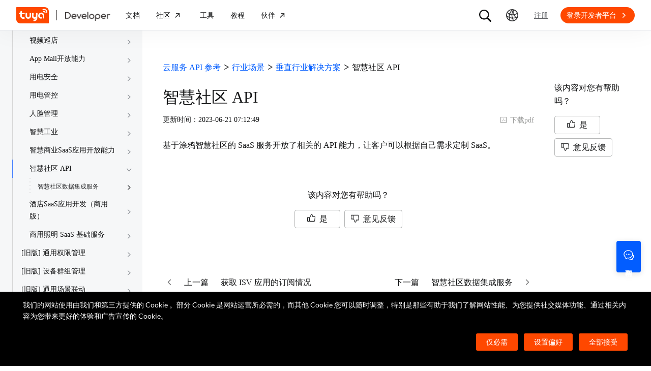

--- FILE ---
content_type: text/html; charset=utf-8
request_url: https://developer.tuya.com/cn/docs/cloud/Smart-communities-API?id=Kal0vq9f25w6o
body_size: 92467
content:
<!DOCTYPE html><html lang="zh"><head><meta charSet="utf-8" class="next-head"/><title class="next-head">智慧社区 API-云服务 API 参考-涂鸦开发者</title><meta name="keywords" content="智慧社区 API" class="next-head"/><meta name="description" content="基于涂鸦智慧社区的 SaaS 服务开放了相关的 API 能力，让客户可以根据自己需求定制 SaaS。......" class="next-head"/><link rel="preload" as="style" href="https://static1.tuyacn.com/static/developer-doc/_next/static/css/043bdc31e3de463ef325.css"/><link rel="stylesheet" href="https://static1.tuyacn.com/static/developer-doc/_next/static/css/043bdc31e3de463ef325.css"/><link rel="preload" as="style" href="https://static1.tuyacn.com/static/developer-doc/_next/static/css/e2ce3803531c2b5ae6ab.css"/><link rel="stylesheet" href="https://static1.tuyacn.com/static/developer-doc/_next/static/css/e2ce3803531c2b5ae6ab.css"/><link rel="preload" as="style" href="https://static1.tuyacn.com/static/developer-doc/_next/static/css/a15b01360c5aec250214.css"/><link rel="stylesheet" href="https://static1.tuyacn.com/static/developer-doc/_next/static/css/a15b01360c5aec250214.css"/><link rel="preload" as="style" href="https://static1.tuyacn.com/static/developer-doc/_next/static/css/4220b5209b8d377925a8.css"/><link rel="stylesheet" href="https://static1.tuyacn.com/static/developer-doc/_next/static/css/4220b5209b8d377925a8.css"/><link rel="preload" as="style" href="https://static1.tuyacn.com/static/developer-doc/_next/static/css/88fd198ac09349a89f4e.css"/><link rel="stylesheet" href="https://static1.tuyacn.com/static/developer-doc/_next/static/css/88fd198ac09349a89f4e.css"/><link rel="preload" as="style" href="https://static1.tuyacn.com/static/developer-doc/_next/static/css/983169371b8e984f1a75.css"/><link rel="stylesheet" href="https://static1.tuyacn.com/static/developer-doc/_next/static/css/983169371b8e984f1a75.css"/><link rel="preload" as="style" href="https://static1.tuyacn.com/static/developer-doc/_next/static/css/28f84a1288bf550fb943.css"/><link rel="stylesheet" href="https://static1.tuyacn.com/static/developer-doc/_next/static/css/28f84a1288bf550fb943.css"/><link rel="preload" as="style" href="https://static1.tuyacn.com/static/developer-doc/_next/static/css/17c7008cf2012ca84fa6.css"/><link rel="stylesheet" href="https://static1.tuyacn.com/static/developer-doc/_next/static/css/17c7008cf2012ca84fa6.css"/><link rel="preload" as="style" href="https://static1.tuyacn.com/static/developer-doc/_next/static/css/c6023115a574a7ead75a.css"/><link rel="stylesheet" href="https://static1.tuyacn.com/static/developer-doc/_next/static/css/c6023115a574a7ead75a.css"/><link rel="preload" as="style" href="https://static1.tuyacn.com/static/developer-doc/_next/static/css/44d121436576994589ab.css"/><link rel="stylesheet" href="https://static1.tuyacn.com/static/developer-doc/_next/static/css/44d121436576994589ab.css"/><link rel="preload" as="style" href="https://static1.tuyacn.com/static/developer-doc/_next/static/css/b412b9f25f077b88b749.css"/><link rel="stylesheet" href="https://static1.tuyacn.com/static/developer-doc/_next/static/css/b412b9f25f077b88b749.css"/><link rel="preload" as="style" href="https://static1.tuyacn.com/static/developer-doc/_next/static/css/6a1e481c478ef79fa0ea.css"/><link rel="stylesheet" href="https://static1.tuyacn.com/static/developer-doc/_next/static/css/6a1e481c478ef79fa0ea.css"/><link rel="preload" as="style" href="https://static1.tuyacn.com/static/developer-doc/_next/static/css/572b79d06408aa19ab12.css"/><link rel="stylesheet" href="https://static1.tuyacn.com/static/developer-doc/_next/static/css/572b79d06408aa19ab12.css"/><link rel="preload" as="style" href="https://static1.tuyacn.com/static/developer-doc/_next/static/css/cdb6cf2018ff446d0fe9.css"/><link rel="stylesheet" href="https://static1.tuyacn.com/static/developer-doc/_next/static/css/cdb6cf2018ff446d0fe9.css"/><link rel="preload" as="style" href="https://static1.tuyacn.com/static/developer-doc/_next/static/css/5ac1ea4b151fe58b28bb.css"/><link rel="stylesheet" href="https://static1.tuyacn.com/static/developer-doc/_next/static/css/5ac1ea4b151fe58b28bb.css"/><link rel="preload" as="script" href="https://static1.tuyacn.com/static/developer-doc/_next/static/chunks/pages/_app-dd37479e464b8e08f916.js"/><link rel="preload" as="script" href="https://static1.tuyacn.com/static/developer-doc/_next/static/chunks/sentry-c1d32c666d57c7753761.js"/><link rel="preload" as="script" href="https://static1.tuyacn.com/static/developer-doc/_next/static/runtime/main-96d226e24ce0ef8b49ca.js"/><link rel="preload" as="script" href="https://static1.tuyacn.com/static/developer-doc/_next/static/runtime/webpack-9c5611df62449b662169.js"/><link rel="preload" as="script" href="https://static1.tuyacn.com/static/developer-doc/_next/static/chunks/framework-31ab71c83db4a5d45256.js"/><link rel="preload" as="script" href="https://static1.tuyacn.com/static/developer-doc/_next/static/chunks/lib-ec42c665-f95f72f9569ef166e239.js"/><link rel="preload" as="script" href="https://static1.tuyacn.com/static/developer-doc/_next/static/chunks/lib-e971612a-62e11c5364d4dc969aab.js"/><link rel="preload" as="script" href="https://static1.tuyacn.com/static/developer-doc/_next/static/chunks/lib-8527ce07-c3a4b78f15ba359bc425.js"/><link rel="preload" as="script" href="https://static1.tuyacn.com/static/developer-doc/_next/static/chunks/lib-b8256ce8-b0761533c058bbb69163.js"/><link rel="preload" as="script" href="https://static1.tuyacn.com/static/developer-doc/_next/static/chunks/commons-fb23adcd60b2110faa0e.js"/><link rel="preload" as="script" href="https://static1.tuyacn.com/static/developer-doc/_next/static/chunks/shared-75cacde71e7f7ae9a72a4f651171d343074a54ff-c160e48848afbf60a466.js"/><link rel="preload" as="script" href="https://static1.tuyacn.com/static/developer-doc/_next/static/chunks/shared-860a0f13ad1608b9333e164034c114aaea7cbc7d-ddf1b6a4226d8104247b.js"/><link rel="preload" as="script" href="https://static1.tuyacn.com/static/developer-doc/_next/static/chunks/shared-b30c2cb031f1fb6cc488ee2374d83c391eebb349-cc00d6354c66aa82c44e.js"/><link rel="preload" as="script" href="https://static1.tuyacn.com/static/developer-doc/_next/static/chunks/shared-6ea1eb43b8a88b5cdd686e344f7ff3d8c790b661-db4861688d430783d557.js"/><link rel="preload" as="script" href="https://static1.tuyacn.com/static/developer-doc/_next/static/chunks/shared-4c6d65c572a7586c7961f03e27c5076eab7109f5-b4b6e828e06d7a82ffcb.js"/><link rel="preload" as="script" href="https://static1.tuyacn.com/static/developer-doc/_next/static/chunks/shared-14db014c9f7a4431dace05ab6f6a00868396e753-3a37e057020187829b40.js"/><link rel="preload" as="script" href="https://static1.tuyacn.com/static/developer-doc/_next/static/chunks/shared-1f0a2d4ef8f8a402d62b2d8ac9c8f63cfe59cd78-c4354cd1fb51bbf60a3c.js"/><link rel="preload" as="script" href="https://static1.tuyacn.com/static/developer-doc/_next/static/chunks/shared-52ec4ca96d8ca7aabb5a6eba704f2b490555430e-bc50a0938400416da208.js"/><link rel="preload" as="script" href="https://static1.tuyacn.com/static/developer-doc/_next/static/chunks/shared-d6b00c71d92614b98b7d21c141bada294e6a69de-bae8893335a47446a9ed.js"/><link rel="preload" as="script" href="https://static1.tuyacn.com/static/developer-doc/_next/static/chunks/shared-6104ee6507d1160e808751f5a2a74a7e4ab5ac51-606b381680748c6690a9.js"/><link rel="preload" as="script" href="https://static1.tuyacn.com/static/developer-doc/_next/static/chunks/shared-3c736403cd28a91847c36c3cab4231db55e02f4f-e24033b9f6208839379f.js"/><link rel="preload" as="script" href="https://static1.tuyacn.com/static/developer-doc/_next/static/chunks/shared-f6d4dcb7af0a40da25518aa09b94dedc07c8f77d-44ce8d1f2491b55c2096.js"/><link rel="preload" as="script" href="https://static1.tuyacn.com/static/developer-doc/_next/static/chunks/shared-f62ed34daeada59f5e965151846422a138e29e73-9ed9539fbc111f71bb28.js"/><link rel="preload" as="script" href="https://static1.tuyacn.com/static/developer-doc/_next/static/chunks/shared-0472cf38e15d21253c37f6d23e49a779c22b7929-db0a350d12ac4207837a.js"/><link rel="preload" as="script" href="https://static1.tuyacn.com/static/developer-doc/_next/static/chunks/shared-ce159c4ee4ca2883998d6b5ac640c111a35fbaa5-e8aae352e6aee659596c.js"/><link rel="preload" as="script" href="https://static1.tuyacn.com/static/developer-doc/_next/static/chunks/pages/docs/[space]/[...path]-25e645d2019bf77ab74d.js"/><noscript id="__nc_mp__"></noscript><link rel="preconnect" href="https://static1.tuyacn.com"/><link rel="dns-prefetch" href="https://static1.tuyacn.com"/><link rel="preconnect" href="https://images.tuyacn.com"/><link rel="dns-prefetch" href="https://images.tuyacn.com"/><meta charSet="utf-8"/><meta http-equiv="x-ua-compatible" content="ie=edge, chrome=1"/><meta name="renderer" content="webkit|ie-comp|ie-stand"/><meta name="google" content="notranslate"/><meta name="viewport" content="width=device-width, initial-scale=1.0, maximum-scale=1.0, minimum-scale=1.0, user-scalable=no,viewport-fit=cover"/><meta http-equiv="Cache-Control" content="no-transform"/><meta http-equiv="Cache-Control" content="no-siteapp"/><meta name="applicable-device" content="pc,mobile"/><meta name="theme-color" content="#4E85FE"/><link rel="icon" href="https://static1.tuyacn.com/static/eupheme/favicon.ico" type="image/x-icon"/><script src="https://static1.tuyacn.com/static/ty-lib/webb/webb.preload.min.js"></script><script>
          var $PAGE_DATA = {
            startTime: +new Date(),
          };
          (function(f,c,d,e,a,b){a=c.createElement(d);b=c.getElementsByTagName(d)[0];a.async=1;a.src=e;b.parentNode.insertBefore(a,b)
          })(window,document,"script","//static1.tuyacn.com/static/ty-lib/tpm3/tpm-preload.min.js?appId=developer-doc&version=&gatherServer=//tpm.tuyacn.com/a.gif&tpmVersion=");
          </script></head><body><div id="__next"><div id="__ty_protal_header__" class="typ-zh typ-header typ-theme-common typ-theme-kleinblue typh-single typh-fixed typh-opaque AppLayout_header__1PNqD AppLayout_headerZh__2HMG9" style="top:0"><div class="typ-header-container"><div class="typh-roof"><div class="typh-roof-site"><a href="https://www.tuya.com"><div class="tyw-mode-light tyw-color-gray3 earthV2-font earthV2-font-v2 earthV2-font-v2-zh-c2-regular">Tuya.com</div></a></div><div class="typh-roof-operation"><div class="typh-search-btn"><svg class="typh-search-btn-icon" viewBox="0 0 30 30" version="1.1" xmlns="http://www.w3.org/2000/svg"><g id="search" stroke="none" stroke-width="1" fill="none" fill-rule="evenodd"><rect x="0" y="0" width="30" height="30"></rect><path d="M4,13.7624307 C4,15.1076908 4.25452986,16.3706961 4.76358958,17.5514467 C5.27264931,18.7321973 5.97946743,19.7707927 6.88404396,20.667233 C7.78862048,21.5636733 8.83519292,22.2640548 10.0237613,22.7683774 C11.2123296,23.2727 12.4856516,23.5248613 13.8437271,23.5248613 C14.8872727,23.5248613 15.8779481,23.3719454 16.8157534,23.0661136 C17.7535587,22.7602818 18.6178437,22.3335832 19.4086082,21.7860177 L25.2124137,27.5466493 C25.3694097,27.7020305 25.5507555,27.8164343 25.7564511,27.8898606 C25.9621468,27.9632869 26.1730218,28 26.3890762,28 C26.7027991,28 26.9802998,27.9293389 27.2215785,27.7880166 C27.4628572,27.6466943 27.6529138,27.4544001 27.7917483,27.2111339 C27.9305828,26.9678677 28,26.6912531 28,26.3812903 C28,26.1688738 27.9609864,25.9650192 27.8829593,25.7697267 C27.8049322,25.5744341 27.6909857,25.3982976 27.5411198,25.2413173 L21.7772696,19.5098696 C22.3815762,18.7079106 22.8529676,17.8189996 23.1914439,16.8431363 C23.5299202,15.867273 23.6991583,14.8403711 23.6991583,13.7624307 C23.6991583,12.4171706 23.4444267,11.1541319 22.9349634,9.97331468 C22.4255001,8.79249746 21.7184802,7.75580098 20.8139036,6.86322523 C19.9093271,5.97064948 18.8627547,5.27030133 17.6741863,4.7621808 C16.485618,4.25406027 15.2087982,4 13.8437271,4 C12.4856516,4 11.2123296,4.25406027 10.0237613,4.7621808 C8.83519292,5.27030133 7.78862048,5.97064948 6.88404396,6.86322523 C5.97946743,7.75580098 5.27264931,8.79249746 4.76358958,9.97331468 C4.25452986,11.1541319 4,12.4171706 4,13.7624307 Z M6.34868371,13.7624307 C6.34868371,12.7356621 6.54254076,11.7737245 6.93025485,10.8766179 C7.31796894,9.97951127 7.85712964,9.19084504 8.54773696,8.51061916 C9.23834428,7.83039328 10.0345236,7.2984192 10.936275,6.91469692 C11.8380265,6.53097463 12.8071772,6.33911349 13.8437271,6.33911349 C14.87947,6.33911349 15.8501677,6.53097463 16.7558205,6.91469692 C17.6614733,7.2984192 18.4576526,7.83039328 19.1443586,8.51061916 C19.8310645,9.19084504 20.3683082,9.97951127 20.7560896,10.8766179 C21.1438709,11.7737245 21.3377616,12.7356621 21.3377616,13.7624307 C21.3377616,14.7883997 21.1438709,15.7501041 20.7560896,16.6475439 C20.3683082,17.5449836 19.8310645,18.3336498 19.1443586,19.0135426 C18.4576526,19.6934353 17.6614733,20.2254094 16.7558205,20.6094648 C15.8501677,20.9935202 14.87947,21.1855479 13.8437271,21.1855479 C12.8071772,21.1855479 11.8380265,20.9935202 10.936275,20.6094648 C10.0345236,20.2254094 9.23834428,19.6934353 8.54773696,19.0135426 C7.85712964,18.3336498 7.31796894,17.5449836 6.93025485,16.6475439 C6.54254076,15.7501041 6.34868371,14.7883997 6.34868371,13.7624307 Z" fill-rule="nonzero"></path></g></svg></div><div class="typh-menu-btn"><div class="typh-menu-btn-text"><svg viewBox="0 0 30 30" fill="none" version="1.1" xmlns="http://www.w3.org/2000/svg" class="typh-menu-icon"><g id="lang" stroke="none" stroke-width="1" fill="none" fill-rule="evenodd"><rect x="0" y="0" width="30" height="30"></rect><path d="M4.97435011,10.0137665 C5.93203181,11.0443229 7.00929507,11.9250885 8.20613989,12.656063 C9.40298471,13.3870376 10.6812659,13.9439048 12.0409835,14.3266645 C13.4007012,14.7094243 14.8010083,14.897073 16.241905,14.8896108 C17.9467946,14.8896108 19.5961067,14.6095851 21.1898414,14.0495336 C22.783576,13.4894821 24.2399752,12.6831779 25.559039,11.6306208 L24.8591105,10.232036 C23.6535174,11.2441943 22.3139981,12.021679 20.8405526,12.5644902 C19.367107,13.1073014 17.8342245,13.3823738 16.241905,13.3897073 C14.17023,13.3971695 12.2141484,12.96835 10.3736602,12.1032486 C8.53317198,11.2381473 6.9621443,10.0228369 5.66057716,8.45731747 L4.97435011,10.0137665 Z M3.70263012,16.6654873 C5.2281795,17.9729173 6.89022812,19.0092634 8.68877596,19.7745256 C10.4873238,20.5397877 12.3483963,21.0315214 14.2719934,21.2497266 C16.1955905,21.4679318 18.1149099,21.4045674 20.0299517,21.0596333 C21.9449934,20.7146993 23.7809467,20.0820843 25.5378115,19.1617884 L25.4947776,17.4474751 C23.7920751,18.4400772 21.9990271,19.1285622 20.1156336,19.5129302 C18.2322401,19.8972982 16.3402269,19.9805725 14.4395941,19.7627533 C12.5389613,19.5449341 10.70497,19.0344805 8.93762011,18.2313927 C7.17027025,17.4283049 5.55128772,16.3426825 4.08067253,14.9745256 L3.70263012,16.6654873 Z M9.5116309,24.6997748 L11.3011088,25.1141203 C10.8916111,24.1489225 10.5803388,23.160148 10.367292,22.1477967 C10.1542451,21.1354455 10.0403242,20.102734 10.0255293,19.0496623 C9.92132157,17.1256996 10.1210852,15.2559022 10.6248201,13.4402702 C11.128555,11.6246381 11.89416,9.92711483 12.9216352,8.34770023 C13.9491103,6.76828562 15.2042664,5.37561917 16.6871035,4.16970087 L15.1071989,3.53264715 C13.6342679,4.83480219 12.3906261,6.31354133 11.3762734,7.96886459 C10.3619208,9.62418784 9.60905224,11.3944033 9.11766787,13.2795111 C8.6262835,15.1646188 8.42523338,17.0991316 8.51451752,19.0830492 C8.52944109,20.0342232 8.62081581,20.9788035 8.78864168,21.91679 C8.95646755,22.8547765 9.19746396,23.7824381 9.5116309,24.6997748 Z M17.2531057,25.8555806 L18.6479452,25.2345449 C17.5540216,23.6972017 16.715439,22.0311997 16.1321974,20.2365391 C15.5489559,18.4418784 15.2573351,16.5893857 15.2573351,14.6790608 C15.2573351,12.8707623 15.5174685,11.1174333 16.0377351,9.41907366 C16.5580017,7.72071406 17.310034,6.14023802 18.293832,4.67764555 L16.8324154,4.15503377 C15.83215,5.72029592 15.0694075,7.39774847 14.5441878,9.18739144 C14.0189681,10.9770344 13.7563582,12.8075909 13.7563582,14.6790608 C13.7563582,16.701962 14.0547332,18.6616597 14.6514831,20.5581537 C15.2482331,22.4546478 16.1154406,24.2204567 17.2531057,25.8555806 Z M24.0941488,21.53477 L25.100718,20.3897716 C23.7883442,19.6369894 22.6556643,18.699614 21.7026784,17.5776455 C20.7496924,16.4556771 20.0099464,15.201962 19.4834401,13.8165005 C18.9569339,12.4310389 18.686219,10.9736893 18.6712954,9.44445159 C18.6563719,8.63171438 18.721566,7.82412351 18.8668779,7.021679 C19.0121897,6.21923448 19.2309294,5.44174976 19.523097,4.68922483 L18.0763466,4.28144098 C17.7602499,5.10061113 17.5267153,5.94261821 17.3757428,6.80746221 C17.2247702,7.67230621 17.1529505,8.55503377 17.1602837,9.4556449 C17.1752072,11.1171438 17.4654772,12.7088131 18.0310935,14.2306529 C18.5967097,15.7524928 19.3965039,17.1395304 20.4304759,18.3917658 C21.464448,19.6440013 22.6856722,20.6916693 24.0941488,21.53477 Z M9.95914511,14.7585719 C10.4756808,14.7585719 10.9177917,14.5744934 11.2854777,14.2063364 C11.6531636,13.8381795 11.8370066,13.3920875 11.8370066,12.8680605 C11.8370066,12.3522676 11.6531636,11.9121904 11.2854777,11.5478289 C10.9177917,11.1834674 10.4756808,11.0012866 9.95914511,11.0012866 C9.44325263,11.0012866 9.00107746,11.1834674 8.63261959,11.5478289 C8.26416171,11.9121904 8.07993278,12.3522676 8.07993278,12.8680605 C8.07993278,13.3920875 8.26416171,13.8381795 8.63261959,14.2063364 C9.00107746,14.5744934 9.44325263,14.7585719 9.95914511,14.7585719 Z M18.9250605,15.7306529 C19.435035,15.7306529 19.8705525,15.548247 20.2316129,15.1834352 C20.5926733,14.8186234 20.7732035,14.3771631 20.7732035,13.8590544 C20.7732035,13.3565133 20.5926733,12.9228369 20.2316129,12.5580251 C19.8705525,12.1932133 19.435035,12.0108073 18.9250605,12.0108073 C18.406981,12.0108073 17.967411,12.1932133 17.6063506,12.5580251 C17.2452901,12.9228369 17.0647599,13.3565133 17.0647599,13.8590544 C17.0647599,14.3771631 17.2452901,14.8186234 17.6063506,15.1834352 C17.967411,15.548247 18.406981,15.7306529 18.9250605,15.7306529 Z M15.436225,22.4331296 C15.9536613,22.4331296 16.3947751,22.2488903 16.7595664,21.8804117 C17.1243577,21.5119331 17.3067534,21.0689611 17.3067534,20.5514957 C17.3067534,20.0333869 17.1241648,19.5919267 16.7589875,19.2271148 C16.3938103,18.862303 15.9528894,18.6798971 15.436225,18.6798971 C14.9099118,18.6798971 14.4643595,18.862303 14.0995682,19.2271148 C13.7347769,19.5919267 13.5523813,20.0333869 13.5523813,20.5514957 C13.5523813,21.0689611 13.7347769,21.5119331 14.0995682,21.8804117 C14.4643595,22.2488903 14.9099118,22.4331296 15.436225,22.4331296 Z M15.0004824,27 C16.6427187,27 18.187212,26.6853329 19.6339624,26.0559987 C21.0807127,25.4266645 22.3572572,24.5608556 23.4635956,23.4585719 C24.5699341,22.3562882 25.4359195,21.0815375 26.0615517,19.6343197 C26.6871839,18.187102 27,16.6423287 27,15 C27,13.3576713 26.6853185,11.8129302 26.0559554,10.3657768 C25.4265923,8.91862335 24.5587415,7.64203924 23.452403,6.53602445 C22.3460645,5.43000965 21.06952,4.56416854 19.6227697,3.93850113 C18.1760194,3.31283371 16.6311401,3 14.9881319,3 C13.3533574,3 11.8126271,3.31283371 10.3659411,3.93850113 C8.91925511,4.56416854 7.64274285,5.43000965 6.53640435,6.53602445 C5.43006585,7.64203924 4.5640805,8.91862335 3.9384483,10.3657768 C3.3128161,11.8129302 3,13.3576713 3,15 C3,16.6423287 3.31468155,18.187102 3.94404464,19.6343197 C4.57340774,21.0815375 5.43939309,22.3562882 6.54200069,23.4585719 C7.6446083,24.5608556 8.91925511,25.4266645 10.3659411,26.0559987 C11.8126271,26.6853329 13.3574742,27 15.0004824,27 Z M15.0004824,25.2553876 C13.6004969,25.2553876 12.2811759,24.9876809 11.0425193,24.4522676 C9.80386276,23.9168543 8.71241567,23.1770023 7.76817805,22.2327115 C6.82394043,21.2884207 6.08396922,20.1967192 5.54826441,18.9576069 C5.0125596,17.7184947 4.7447072,16.3992924 4.7447072,15 C4.7447072,13.6007076 5.0125596,12.2815053 5.54826441,11.0423931 C6.08396922,9.8032808 6.82394043,8.71157929 7.76817805,7.76728852 C8.71241567,6.82299775 9.80199731,6.08317787 11.036923,5.54782888 C12.2718486,5.0124799 13.5889183,4.7448054 14.9881319,4.7448054 C16.3955792,4.7448054 17.7167979,5.0124799 18.9517879,5.54782888 C20.1867778,6.08317787 21.2784501,6.82299775 22.2268045,7.76728852 C23.175159,8.71157929 23.9169957,9.8032808 24.4523145,11.0423931 C24.9876334,12.2815053 25.2552928,13.6007076 25.2552928,15 C25.2552928,16.3992924 24.9876334,17.7184947 24.4523145,18.9576069 C23.9169957,20.1967192 23.1769923,21.2884207 22.2323044,22.2327115 C21.2876165,23.1770023 20.1959443,23.9168543 18.9572877,24.4522676 C17.7186311,24.9876809 16.3996961,25.2553876 15.0004824,25.2553876 Z" fill="#000" fill-rule="nonzero"></path></g></svg></div><div class="typh-menu-btn-box"><div><div class="typh-menu-btn-item"><div class="tyw-mode-light tyw-color-gray3 earthV2-font earthV2-font-v2 earthV2-font-v2-zh-c2-regular">简体中文</div></div><div class="typh-menu-btn-item"><div class="tyw-mode-light tyw-color-gray3 earthV2-font earthV2-font-v2 earthV2-font-v2-zh-c2-regular">English</div></div></div></div></div><div class="typh-btn"><div class="tyw-mode-light tyw-color-gray3 earthV2-font earthV2-font-v2 earthV2-font-v2-zh-c2-regular">注册</div></div><div class="typh-btn typh-btn-primary typ-theme-orange"><div class="tyw-mode-light tyw-color-gray2 earthV2-font earthV2-font-v2 earthV2-font-v2-zh-s8-bold">登录开发者平台</div><svg class="typh-btn-icon" viewBox="0 0 24 24" version="1.1" fill="none" xmlns="http://www.w3.org/2000/svg"><path d="M6 12.1992H16.6705" stroke-width="1.5"></path><path d="M12.3349 7.53038L16.9866 12.1821L12.3349 16.8339" stroke-width="1.5"></path></svg></div></div></div><div class="typh-logo typh-logo-single typh-logo-sup"><a href="//www.tuya.com" class="typh-logo-main"><svg viewBox="0 0 60 30" fill="none" xmlns="http://www.w3.org/2000/svg" class="typh-logo-svg"><path fill="#FF4800" d="M52.1,0H0.9C0.4,0,0,0.4,0,0.9v21.2C0,26.9,3.1,30,7.9,30h51.2c0.5,0,0.9-0.4,0.9-0.9V7.9C60,3.1,56.9,0,52.1,0z M12.8,18.8h1.5c0.8,0,1.4,0.6,1.4,1.4c0,0.8-0.7,1.4-1.5,1.4h-1.5c-3.1,0-5.4-2.5-5.3-5.6l0.1-2.9H6c-0.8,0-1.4-0.6-1.4-1.4c0-0.8,0.7-1.4,1.5-1.4h1.4l0.1-1.8C7.6,7.7,8.3,7,9,7c0.8,0,1.4,0.6,1.4,1.4l-0.1,1.8h3.9c0.8,0,1.4,0.6,1.4,1.4c0,0.8-0.7,1.4-1.5,1.4h-3.9L10.2,16C10.1,17.5,11.2,18.8,12.8,18.8z M27.2,15.9c-0.1,3.1-1.7,5.6-5.2,5.6c-3.5,0-5.1-2.5-5-5.6l0.1-4.2c0-0.8,0.7-1.4,1.5-1.4c0.8,0,1.4,0.6,1.4,1.4l-0.1,4.2c0,1.5,0.6,2.8,2.2,2.8s2.3-1.2,2.4-2.8l0.1-4.2c0-0.8,0.7-1.4,1.5-1.4c0.8,0,1.4,0.6,1.4,1.4L27.2,15.9z M38.7,20.8c-0.2,3.1-2.9,5-5.9,5c-0.8,0-1.4-0.6-1.3-1.4c0-0.8,0.7-1.4,1.5-1.4c1.5,0,2.9-0.7,3-2.2c-0.6,0.6-1.3,0.8-2.3,0.8c-3.1,0-5-2.5-4.8-5.6l0.2-4.2c0-0.8,0.7-1.4,1.5-1.4c0.8,0,1.4,0.6,1.3,1.4l-0.2,4.2c-0.1,1.5,0.6,2.8,2.1,2.8c1.5,0,2.3-1.2,2.4-2.8l0.2-4.2c0-0.8,0.7-1.4,1.5-1.4c0.8,0,1.4,0.6,1.3,1.4L38.7,20.8z M51.6,19.6c0,0.8-0.7,1.4-1.5,1.4c-0.8,0-1.4-0.6-1.4-1.4l0.1-3.9c0.1-1.5-1.1-2.8-2.7-2.8c-1.5,0-2.8,1.2-2.9,2.8c-0.1,1.5,1.1,2.8,2.7,2.8c0.8,0,1.4,0.6,1.4,1.4c0,0.8-0.7,1.4-1.5,1.4c-3.1,0-5.5-2.4-5.4-5.5c0.1-3.1,2.7-5.7,5.8-5.7s5.5,2.5,5.4,5.6L51.6,19.6z M53.8,10.2L53.8,10.2c-0.1,0.5-0.5,0.8-0.9,0.8c0,0-0.1,0-0.1,0c-0.5-0.1-0.9-0.5-0.8-1l0.1,0l-0.1,0c0-0.4-0.1-0.8-0.4-1c-0.3-0.2-0.7-0.3-1.1-0.1l0,0c-0.5,0.2-1,0-1.2-0.5c-0.2-0.4,0-0.9,0.4-1.2l0.1,0c1-0.5,2.2-0.3,3,0.3C53.5,8,54,9.1,53.8,10.2z M57.2,10.1c-0.1,0.5-0.5,0.8-0.9,0.8c0,0-0.1,0-0.1,0c-0.3,0-0.5-0.2-0.6-0.4s-0.2-0.4-0.2-0.7c0.2-1.5-0.4-3-1.7-3.9c-1.2-0.9-2.8-1.1-4.2-0.4c-0.2,0.1-0.5,0.1-0.7,0c-0.2-0.1-0.4-0.3-0.5-0.5c-0.2-0.5,0-1,0.4-1.2c2-0.9,4.3-0.7,6.1,0.6C56.5,5.7,57.4,7.9,57.2,10.1z"></path></svg></a><a href="/" class="typh-logo-assistant typh-logo-has-hover"><img src="https://images.tuyacn.com/rms-static/3e901440-4bce-11ee-beb1-377a1535f238-1693905968004.png?tyName=developer-logo.png" alt="logo"/><img class="typh-logo-hover" src="https://images.tuyacn.com/rms-static/d7b305d0-5b71-11ee-beb1-377a1535f238-1695625500333.png?tyName=developer-logo-hover.png" alt="logo"/></a></div><div class="typh-menu-wrapper"><div class="typh-menu typh-menu-logo"><div class="style_typh-menu-scroll-container__3573J typh-menu-scroll-container typh-menu-box"><div class="style_scroll-indicator__LZIQu style_scroll-indicator-left___PBwK style_hidden__lgeaT"><svg viewBox="0 0 24 24" version="1.1" xmlns="http://www.w3.org/2000/svg"><path d="M15.6025 11.5296C15.6041 11.5313 15.6058 11.533 15.6075 11.5346C15.959 11.8861 15.959 12.4559 15.6075 12.8074L9.67851 18.7364C9.32704 19.0879 8.75719 19.0879 8.40572 18.7364C8.05425 18.3849 8.05425 17.8151 8.40572 17.4636L13.6983 12.171L8.2636 6.73636C7.91213 6.38489 7.91213 5.81504 8.2636 5.46357C8.61508 5.1121 9.18492 5.1121 9.5364 5.46357L15.6025 11.5296Z"></path></svg></div><div class="style_items-wrapper__5PRDD"><div class="typh-menu-item"><a href="https://developer.tuya.com/cn/overview" class="ty-menu-link ty-menu-link-hover typh-menu-title" target="_self" style="cursor:pointer"><div class="tyw-mode-light tyw-color-gray3 typh-menu-title-font earthV2-font earthV2-font-v2 earthV2-font-v2-zh-b3-regular">文档</div></a><div class="typh-submenu"><div class="typh-column-menu-container typh-column-menu-hr"><div style="display:flex"><div class="typh-column-menu-left"><div class="typh-column-menu-title">空间</div><div class="typh-column-menu-list"><div class="typh-column-menu"><div class="typh-cm-header"><i style="background-image:url(&#x27;https://images.tuyacn.com/oceanus/image/rc-upload-1695701022304-17/IoT平台.png&#x27;)" class="typh-cm-icon"></i><a href="https://developer.tuya.com/cn/docs/iot" class="ty-menu-link ty-menu-link-hover" target="_self" style="cursor:pointer"><span class="typh-cm-text">开发者平台</span></a></div></div><div class="typh-column-menu"><div class="typh-cm-header"><i style="background-image:url(&#x27;https://images.tuyacn.com/oceanus/image/rc-upload-1695698789964-28/涂鸦OS.png&#x27;)" class="typh-cm-icon"></i><a href="https://developer.tuya.com/cn/docs/iot-device-dev" class="ty-menu-link ty-menu-link-hover" target="_self" style="cursor:pointer"><span class="typh-cm-text">TuyaOS</span></a></div></div><div class="typh-column-menu"><div class="typh-cm-header"><i style="background-image:url(&#x27;https://images.tuyacn.com/oceanus/image/rc-upload-1695698789964-66/App.png&#x27;)" class="typh-cm-icon"></i><a href="https://developer.tuya.com/cn/docs/app-development/" class="ty-menu-link ty-menu-link-hover" target="_self" style="cursor:pointer"><span class="typh-cm-text">Smart App SDK</span></a></div></div><div class="typh-column-menu"><div class="typh-cm-header"><i style="background-image:url(&#x27;https://images.tuyacn.com/oceanus/image/rc-upload-1695701022304-20/云开发.png&#x27;)" class="typh-cm-icon"></i><a href="https://developer.tuya.com/cn/docs/cloud" class="ty-menu-link ty-menu-link-hover" target="_self" style="cursor:pointer"><span class="typh-cm-text">云开发</span></a></div></div><div class="typh-column-menu"><div class="typh-cm-header"><i style="background-image:url(&#x27;https://images.tuyacn.com/oceanus/image/rc-upload-1695698789964-73/MiniApp.png&#x27;)" class="typh-cm-icon"></i><a href="https://developer.tuya.com/cn/miniapp/guide" class="ty-menu-link ty-menu-link-hover" target="_self" style="cursor:pointer"><span class="typh-cm-text">涂鸦小程序</span></a></div></div><div class="typh-column-menu"><div class="typh-cm-header"><i style="background-image:url(&#x27;https://images.tuyacn.com/oceanus/image/rc-upload-1695698789964-76/Cube.png&#x27;)" class="typh-cm-icon"></i><a href="https://developer.tuya.com/cn/docs/cubeprivate-cloud" class="ty-menu-link ty-menu-link-hover" target="_self" style="cursor:pointer"><span class="typh-cm-text">Cube</span></a></div></div><div class="typh-column-menu"><div class="typh-cm-header"><i style="background-image:url(&#x27;https://images.tuyacn.com/oceanus/image/rc-upload-1696904135729-2/智能小程序教程.png&#x27;)" class="typh-cm-icon"></i><a href="https://developer.tuya.com/cn/overview" class="ty-menu-link ty-menu-link-hover" target="_self" style="cursor:pointer"><span class="typh-cm-text">前往 文档中心</span></a></div></div></div></div><div class="typh-column-menu-right"><div class="typh-column-menu-title">探索</div><div class="typh-column-menu-list"><div class="typh-cm-item"><div><a href="https://promotion.tuya.com/develop/miniapp_activity" class="ty-menu-link ty-menu-link-hover typh-cm-item-title" target="_blank" style="cursor:pointer">开发者活动｜Tuya MiniApp 面板小程序创新挑战赛<i class="ty-menu-link-icon lean1"><svg viewBox="0 0 24 24" version="1.1" xmlns="http://www.w3.org/2000/svg"><path fill-rule="evenodd" clip-rule="evenodd" d="M13.7462 9.42258L8.95437 9.42258L8.95437 7.92258H15.5329L16.2829 7.92258L16.2829 8.67258V15.2511H14.7829L14.7829 10.5072L8.30668 16.9834L7.24602 15.9228L13.7462 9.42258Z"></path></svg></i></a></div><div class="typh-cm-item-desc">专注于设备控制面板场景，可在涂鸦系 App 上同时运行</div></div></div></div></div></div></div></div><div class="typh-menu-item"><a href="https://www.tuyaos.com/viewforum.php?f=21" class="ty-menu-link ty-menu-link-hover typh-menu-title" target="_blank" style="cursor:pointer"><div class="tyw-mode-light tyw-color-gray3 typh-menu-title-font earthV2-font earthV2-font-v2 earthV2-font-v2-zh-b3-regular"> 社区</div><i class="ty-menu-link-icon lean"><svg viewBox="0 0 24 24" version="1.1" xmlns="http://www.w3.org/2000/svg"><path fill-rule="evenodd" clip-rule="evenodd" d="M13.7462 9.42258L8.95437 9.42258L8.95437 7.92258H15.5329L16.2829 7.92258L16.2829 8.67258V15.2511H14.7829L14.7829 10.5072L8.30668 16.9834L7.24602 15.9228L13.7462 9.42258Z"></path></svg></i></a></div><div class="typh-menu-item"><a class="ty-menu-link ty-menu-link-hover typh-menu-title" target="_self" style="cursor:default"><div class="tyw-mode-light tyw-color-gray3 typh-menu-title-font earthV2-font earthV2-font-v2 earthV2-font-v2-zh-b3-regular">工具</div></a><div class="typh-submenu"><div class="typh-column-menu-container typh-column-menu-no-title"><div style="display:flex"><div class="typh-column-menu-left"><div class="typh-column-menu-list"><div class="typh-column-menu"><div class="typh-cm-header"><i style="background-image:url(&#x27;https://images.tuyacn.com/oceanus/image/rc-upload-1695701022304-23/Wind IDE.png&#x27;)" class="typh-cm-icon"></i><a href="https://developer.tuya.com/cn/ide" class="ty-menu-link ty-menu-link-hover" target="_self" style="cursor:pointer"><span class="typh-cm-text">涂鸦 Wind IDE</span></a></div></div><div class="typh-column-menu"><div class="typh-cm-header"><i style="background-image:url(&#x27;https://images.tuyacn.com/oceanus/image/rc-upload-1695698789964-19/小程序开发工具.png&#x27;)" class="typh-cm-icon"></i><a href="https://developer.tuya.com/cn/miniapp/devtools" class="ty-menu-link ty-menu-link-hover" target="_self" style="cursor:pointer"><span class="typh-cm-text">Tuya MiniApp IDE</span></a></div></div><div class="typh-column-menu"><div class="typh-cm-header"><i style="background-image:url(&#x27;https://images.tuyacn.com/oceanus/image/rc-upload-1695701022304-26/模组调试助手.png&#x27;)" class="typh-cm-icon"></i><a href="https://developer.tuya.com/cn/docs/iot/module-debugging-assistant-instruction?id=K9hs0cj3lf0au" class="ty-menu-link ty-menu-link-hover" target="_self" style="cursor:pointer"><span class="typh-cm-text">模组调试助手</span></a></div></div><div class="typh-column-menu"><div class="typh-cm-header"><i style="background-image:url(&#x27;https://images.tuyacn.com/oceanus/image/rc-upload-1695698789964-25/产测工具.png&#x27;)" class="typh-cm-icon"></i><a href="https://developer.tuya.com/cn/docs/iot/module-prod-test?id=Kbu0fygpwirk5" class="ty-menu-link ty-menu-link-hover" target="_self" style="cursor:pointer"><span class="typh-cm-text">云模组产测工具</span></a></div></div><div class="typh-column-menu"><div class="typh-cm-header"><i style="background-image:url(&#x27;https://images.tuyacn.com/oceanus/image/rc-upload-1695698789964-16/开发板.png&#x27;)" class="typh-cm-icon"></i><a href="https://developer.tuya.com/cn/docs/iot-device-dev/tuyaos-development-board?id=Kcke8d4n8c9om" class="ty-menu-link ty-menu-link-hover" target="_self" style="cursor:pointer"><span class="typh-cm-text">TuyaOS 开发板</span></a></div></div></div></div></div></div></div></div><div class="typh-menu-item"><a class="ty-menu-link ty-menu-link-hover typh-menu-title" target="_self" style="cursor:default"><div class="tyw-mode-light tyw-color-gray3 typh-menu-title-font earthV2-font earthV2-font-v2 earthV2-font-v2-zh-b3-regular">教程</div></a><div class="typh-submenu"><div class="typh-column-menu-container typh-column-menu-no-title"><div style="display:flex"><div class="typh-column-menu-left"><div class="typh-column-menu-list"><div class="typh-column-menu"><div class="typh-cm-header"><i style="background-image:url(&#x27;https://images.tuyacn.com/oceanus/image/rc-upload-1695698789964-88/智能小程序教程.png&#x27;)" class="typh-cm-icon"></i><a href="https://developer.tuya.com/cn/miniapp-codelabs" class="ty-menu-link ty-menu-link-hover" target="_self" style="cursor:pointer"><span class="typh-cm-text">小程序开发教程</span></a></div></div><div class="typh-column-menu"><div class="typh-cm-header"><i style="background-image:url(&#x27;https://images.tuyacn.com/oceanus/image/rc-upload-1695701022304-29/Demo中心.png&#x27;)" class="typh-cm-icon"></i><a href="https://developer.tuya.com/cn/demo" class="ty-menu-link ty-menu-link-hover" target="_self" style="cursor:pointer"><span class="typh-cm-text">Demo 中心</span></a></div></div></div></div></div></div></div></div><div class="typh-menu-item"><a href="https://www.tuya.com/cn/provider?type=1" class="ty-menu-link ty-menu-link-hover typh-menu-title" target="_blank" style="cursor:pointer"><div class="tyw-mode-light tyw-color-gray3 typh-menu-title-font earthV2-font earthV2-font-v2 earthV2-font-v2-zh-b3-regular">伙伴</div><i class="ty-menu-link-icon lean"><svg viewBox="0 0 24 24" version="1.1" xmlns="http://www.w3.org/2000/svg"><path fill-rule="evenodd" clip-rule="evenodd" d="M13.7462 9.42258L8.95437 9.42258L8.95437 7.92258H15.5329L16.2829 7.92258L16.2829 8.67258V15.2511H14.7829L14.7829 10.5072L8.30668 16.9834L7.24602 15.9228L13.7462 9.42258Z"></path></svg></i></a></div></div><div class="style_scroll-indicator__LZIQu style_scroll-indicator-right__2k-GW style_hidden__lgeaT"><svg viewBox="0 0 24 24" version="1.1" xmlns="http://www.w3.org/2000/svg"><path d="M15.6025 11.5296C15.6041 11.5313 15.6058 11.533 15.6075 11.5346C15.959 11.8861 15.959 12.4559 15.6075 12.8074L9.67851 18.7364C9.32704 19.0879 8.75719 19.0879 8.40572 18.7364C8.05425 18.3849 8.05425 17.8151 8.40572 17.4636L13.6983 12.171L8.2636 6.73636C7.91213 6.38489 7.91213 5.81504 8.2636 5.46357C8.61508 5.1121 9.18492 5.1121 9.5364 5.46357L15.6025 11.5296Z"></path></svg></div></div></div></div><div class="typh-operation"><div class="typh-operation-pc"><div class="typh-search-btn"><svg class="typh-search-btn-icon" viewBox="0 0 30 30" version="1.1" xmlns="http://www.w3.org/2000/svg"><g id="search" stroke="none" stroke-width="1" fill="none" fill-rule="evenodd"><rect x="0" y="0" width="30" height="30"></rect><path d="M4,13.7624307 C4,15.1076908 4.25452986,16.3706961 4.76358958,17.5514467 C5.27264931,18.7321973 5.97946743,19.7707927 6.88404396,20.667233 C7.78862048,21.5636733 8.83519292,22.2640548 10.0237613,22.7683774 C11.2123296,23.2727 12.4856516,23.5248613 13.8437271,23.5248613 C14.8872727,23.5248613 15.8779481,23.3719454 16.8157534,23.0661136 C17.7535587,22.7602818 18.6178437,22.3335832 19.4086082,21.7860177 L25.2124137,27.5466493 C25.3694097,27.7020305 25.5507555,27.8164343 25.7564511,27.8898606 C25.9621468,27.9632869 26.1730218,28 26.3890762,28 C26.7027991,28 26.9802998,27.9293389 27.2215785,27.7880166 C27.4628572,27.6466943 27.6529138,27.4544001 27.7917483,27.2111339 C27.9305828,26.9678677 28,26.6912531 28,26.3812903 C28,26.1688738 27.9609864,25.9650192 27.8829593,25.7697267 C27.8049322,25.5744341 27.6909857,25.3982976 27.5411198,25.2413173 L21.7772696,19.5098696 C22.3815762,18.7079106 22.8529676,17.8189996 23.1914439,16.8431363 C23.5299202,15.867273 23.6991583,14.8403711 23.6991583,13.7624307 C23.6991583,12.4171706 23.4444267,11.1541319 22.9349634,9.97331468 C22.4255001,8.79249746 21.7184802,7.75580098 20.8139036,6.86322523 C19.9093271,5.97064948 18.8627547,5.27030133 17.6741863,4.7621808 C16.485618,4.25406027 15.2087982,4 13.8437271,4 C12.4856516,4 11.2123296,4.25406027 10.0237613,4.7621808 C8.83519292,5.27030133 7.78862048,5.97064948 6.88404396,6.86322523 C5.97946743,7.75580098 5.27264931,8.79249746 4.76358958,9.97331468 C4.25452986,11.1541319 4,12.4171706 4,13.7624307 Z M6.34868371,13.7624307 C6.34868371,12.7356621 6.54254076,11.7737245 6.93025485,10.8766179 C7.31796894,9.97951127 7.85712964,9.19084504 8.54773696,8.51061916 C9.23834428,7.83039328 10.0345236,7.2984192 10.936275,6.91469692 C11.8380265,6.53097463 12.8071772,6.33911349 13.8437271,6.33911349 C14.87947,6.33911349 15.8501677,6.53097463 16.7558205,6.91469692 C17.6614733,7.2984192 18.4576526,7.83039328 19.1443586,8.51061916 C19.8310645,9.19084504 20.3683082,9.97951127 20.7560896,10.8766179 C21.1438709,11.7737245 21.3377616,12.7356621 21.3377616,13.7624307 C21.3377616,14.7883997 21.1438709,15.7501041 20.7560896,16.6475439 C20.3683082,17.5449836 19.8310645,18.3336498 19.1443586,19.0135426 C18.4576526,19.6934353 17.6614733,20.2254094 16.7558205,20.6094648 C15.8501677,20.9935202 14.87947,21.1855479 13.8437271,21.1855479 C12.8071772,21.1855479 11.8380265,20.9935202 10.936275,20.6094648 C10.0345236,20.2254094 9.23834428,19.6934353 8.54773696,19.0135426 C7.85712964,18.3336498 7.31796894,17.5449836 6.93025485,16.6475439 C6.54254076,15.7501041 6.34868371,14.7883997 6.34868371,13.7624307 Z" fill-rule="nonzero"></path></g></svg></div><div class="typh-menu-btn"><div class="typh-menu-btn-text"><svg viewBox="0 0 30 30" fill="none" version="1.1" xmlns="http://www.w3.org/2000/svg" class="typh-menu-icon"><g id="lang" stroke="none" stroke-width="1" fill="none" fill-rule="evenodd"><rect x="0" y="0" width="30" height="30"></rect><path d="M4.97435011,10.0137665 C5.93203181,11.0443229 7.00929507,11.9250885 8.20613989,12.656063 C9.40298471,13.3870376 10.6812659,13.9439048 12.0409835,14.3266645 C13.4007012,14.7094243 14.8010083,14.897073 16.241905,14.8896108 C17.9467946,14.8896108 19.5961067,14.6095851 21.1898414,14.0495336 C22.783576,13.4894821 24.2399752,12.6831779 25.559039,11.6306208 L24.8591105,10.232036 C23.6535174,11.2441943 22.3139981,12.021679 20.8405526,12.5644902 C19.367107,13.1073014 17.8342245,13.3823738 16.241905,13.3897073 C14.17023,13.3971695 12.2141484,12.96835 10.3736602,12.1032486 C8.53317198,11.2381473 6.9621443,10.0228369 5.66057716,8.45731747 L4.97435011,10.0137665 Z M3.70263012,16.6654873 C5.2281795,17.9729173 6.89022812,19.0092634 8.68877596,19.7745256 C10.4873238,20.5397877 12.3483963,21.0315214 14.2719934,21.2497266 C16.1955905,21.4679318 18.1149099,21.4045674 20.0299517,21.0596333 C21.9449934,20.7146993 23.7809467,20.0820843 25.5378115,19.1617884 L25.4947776,17.4474751 C23.7920751,18.4400772 21.9990271,19.1285622 20.1156336,19.5129302 C18.2322401,19.8972982 16.3402269,19.9805725 14.4395941,19.7627533 C12.5389613,19.5449341 10.70497,19.0344805 8.93762011,18.2313927 C7.17027025,17.4283049 5.55128772,16.3426825 4.08067253,14.9745256 L3.70263012,16.6654873 Z M9.5116309,24.6997748 L11.3011088,25.1141203 C10.8916111,24.1489225 10.5803388,23.160148 10.367292,22.1477967 C10.1542451,21.1354455 10.0403242,20.102734 10.0255293,19.0496623 C9.92132157,17.1256996 10.1210852,15.2559022 10.6248201,13.4402702 C11.128555,11.6246381 11.89416,9.92711483 12.9216352,8.34770023 C13.9491103,6.76828562 15.2042664,5.37561917 16.6871035,4.16970087 L15.1071989,3.53264715 C13.6342679,4.83480219 12.3906261,6.31354133 11.3762734,7.96886459 C10.3619208,9.62418784 9.60905224,11.3944033 9.11766787,13.2795111 C8.6262835,15.1646188 8.42523338,17.0991316 8.51451752,19.0830492 C8.52944109,20.0342232 8.62081581,20.9788035 8.78864168,21.91679 C8.95646755,22.8547765 9.19746396,23.7824381 9.5116309,24.6997748 Z M17.2531057,25.8555806 L18.6479452,25.2345449 C17.5540216,23.6972017 16.715439,22.0311997 16.1321974,20.2365391 C15.5489559,18.4418784 15.2573351,16.5893857 15.2573351,14.6790608 C15.2573351,12.8707623 15.5174685,11.1174333 16.0377351,9.41907366 C16.5580017,7.72071406 17.310034,6.14023802 18.293832,4.67764555 L16.8324154,4.15503377 C15.83215,5.72029592 15.0694075,7.39774847 14.5441878,9.18739144 C14.0189681,10.9770344 13.7563582,12.8075909 13.7563582,14.6790608 C13.7563582,16.701962 14.0547332,18.6616597 14.6514831,20.5581537 C15.2482331,22.4546478 16.1154406,24.2204567 17.2531057,25.8555806 Z M24.0941488,21.53477 L25.100718,20.3897716 C23.7883442,19.6369894 22.6556643,18.699614 21.7026784,17.5776455 C20.7496924,16.4556771 20.0099464,15.201962 19.4834401,13.8165005 C18.9569339,12.4310389 18.686219,10.9736893 18.6712954,9.44445159 C18.6563719,8.63171438 18.721566,7.82412351 18.8668779,7.021679 C19.0121897,6.21923448 19.2309294,5.44174976 19.523097,4.68922483 L18.0763466,4.28144098 C17.7602499,5.10061113 17.5267153,5.94261821 17.3757428,6.80746221 C17.2247702,7.67230621 17.1529505,8.55503377 17.1602837,9.4556449 C17.1752072,11.1171438 17.4654772,12.7088131 18.0310935,14.2306529 C18.5967097,15.7524928 19.3965039,17.1395304 20.4304759,18.3917658 C21.464448,19.6440013 22.6856722,20.6916693 24.0941488,21.53477 Z M9.95914511,14.7585719 C10.4756808,14.7585719 10.9177917,14.5744934 11.2854777,14.2063364 C11.6531636,13.8381795 11.8370066,13.3920875 11.8370066,12.8680605 C11.8370066,12.3522676 11.6531636,11.9121904 11.2854777,11.5478289 C10.9177917,11.1834674 10.4756808,11.0012866 9.95914511,11.0012866 C9.44325263,11.0012866 9.00107746,11.1834674 8.63261959,11.5478289 C8.26416171,11.9121904 8.07993278,12.3522676 8.07993278,12.8680605 C8.07993278,13.3920875 8.26416171,13.8381795 8.63261959,14.2063364 C9.00107746,14.5744934 9.44325263,14.7585719 9.95914511,14.7585719 Z M18.9250605,15.7306529 C19.435035,15.7306529 19.8705525,15.548247 20.2316129,15.1834352 C20.5926733,14.8186234 20.7732035,14.3771631 20.7732035,13.8590544 C20.7732035,13.3565133 20.5926733,12.9228369 20.2316129,12.5580251 C19.8705525,12.1932133 19.435035,12.0108073 18.9250605,12.0108073 C18.406981,12.0108073 17.967411,12.1932133 17.6063506,12.5580251 C17.2452901,12.9228369 17.0647599,13.3565133 17.0647599,13.8590544 C17.0647599,14.3771631 17.2452901,14.8186234 17.6063506,15.1834352 C17.967411,15.548247 18.406981,15.7306529 18.9250605,15.7306529 Z M15.436225,22.4331296 C15.9536613,22.4331296 16.3947751,22.2488903 16.7595664,21.8804117 C17.1243577,21.5119331 17.3067534,21.0689611 17.3067534,20.5514957 C17.3067534,20.0333869 17.1241648,19.5919267 16.7589875,19.2271148 C16.3938103,18.862303 15.9528894,18.6798971 15.436225,18.6798971 C14.9099118,18.6798971 14.4643595,18.862303 14.0995682,19.2271148 C13.7347769,19.5919267 13.5523813,20.0333869 13.5523813,20.5514957 C13.5523813,21.0689611 13.7347769,21.5119331 14.0995682,21.8804117 C14.4643595,22.2488903 14.9099118,22.4331296 15.436225,22.4331296 Z M15.0004824,27 C16.6427187,27 18.187212,26.6853329 19.6339624,26.0559987 C21.0807127,25.4266645 22.3572572,24.5608556 23.4635956,23.4585719 C24.5699341,22.3562882 25.4359195,21.0815375 26.0615517,19.6343197 C26.6871839,18.187102 27,16.6423287 27,15 C27,13.3576713 26.6853185,11.8129302 26.0559554,10.3657768 C25.4265923,8.91862335 24.5587415,7.64203924 23.452403,6.53602445 C22.3460645,5.43000965 21.06952,4.56416854 19.6227697,3.93850113 C18.1760194,3.31283371 16.6311401,3 14.9881319,3 C13.3533574,3 11.8126271,3.31283371 10.3659411,3.93850113 C8.91925511,4.56416854 7.64274285,5.43000965 6.53640435,6.53602445 C5.43006585,7.64203924 4.5640805,8.91862335 3.9384483,10.3657768 C3.3128161,11.8129302 3,13.3576713 3,15 C3,16.6423287 3.31468155,18.187102 3.94404464,19.6343197 C4.57340774,21.0815375 5.43939309,22.3562882 6.54200069,23.4585719 C7.6446083,24.5608556 8.91925511,25.4266645 10.3659411,26.0559987 C11.8126271,26.6853329 13.3574742,27 15.0004824,27 Z M15.0004824,25.2553876 C13.6004969,25.2553876 12.2811759,24.9876809 11.0425193,24.4522676 C9.80386276,23.9168543 8.71241567,23.1770023 7.76817805,22.2327115 C6.82394043,21.2884207 6.08396922,20.1967192 5.54826441,18.9576069 C5.0125596,17.7184947 4.7447072,16.3992924 4.7447072,15 C4.7447072,13.6007076 5.0125596,12.2815053 5.54826441,11.0423931 C6.08396922,9.8032808 6.82394043,8.71157929 7.76817805,7.76728852 C8.71241567,6.82299775 9.80199731,6.08317787 11.036923,5.54782888 C12.2718486,5.0124799 13.5889183,4.7448054 14.9881319,4.7448054 C16.3955792,4.7448054 17.7167979,5.0124799 18.9517879,5.54782888 C20.1867778,6.08317787 21.2784501,6.82299775 22.2268045,7.76728852 C23.175159,8.71157929 23.9169957,9.8032808 24.4523145,11.0423931 C24.9876334,12.2815053 25.2552928,13.6007076 25.2552928,15 C25.2552928,16.3992924 24.9876334,17.7184947 24.4523145,18.9576069 C23.9169957,20.1967192 23.1769923,21.2884207 22.2323044,22.2327115 C21.2876165,23.1770023 20.1959443,23.9168543 18.9572877,24.4522676 C17.7186311,24.9876809 16.3996961,25.2553876 15.0004824,25.2553876 Z" fill="#000" fill-rule="nonzero"></path></g></svg></div><div class="typh-menu-btn-box"><div><div class="typh-menu-btn-item"><div class="tyw-mode-light tyw-color-gray3 earthV2-font earthV2-font-v2 earthV2-font-v2-zh-c2-regular">简体中文</div></div><div class="typh-menu-btn-item"><div class="tyw-mode-light tyw-color-gray3 earthV2-font earthV2-font-v2 earthV2-font-v2-zh-c2-regular">English</div></div></div></div></div><div class="typh-btn"><div class="tyw-mode-light tyw-color-gray3 earthV2-font earthV2-font-v2 earthV2-font-v2-zh-c2-regular">注册</div></div><div class="typh-btn typh-btn-primary typ-theme-orange"><div class="tyw-mode-light tyw-color-gray2 earthV2-font earthV2-font-v2 earthV2-font-v2-zh-s8-bold">登录开发者平台</div><svg class="typh-btn-icon" viewBox="0 0 24 24" version="1.1" fill="none" xmlns="http://www.w3.org/2000/svg"><path d="M6 12.1992H16.6705" stroke-width="1.5"></path><path d="M12.3349 7.53038L16.9866 12.1821L12.3349 16.8339" stroke-width="1.5"></path></svg></div></div><div class="typh-operation-mb"><div class="typh-search-btn AppLayout_mbSearchBtn__RPmij"><svg class="typh-search-btn-icon" viewBox="0 0 30 30" version="1.1" xmlns="http://www.w3.org/2000/svg"><g id="search" stroke="none" stroke-width="1" fill="none" fill-rule="evenodd"><rect x="0" y="0" width="30" height="30"></rect><path d="M4,13.7624307 C4,15.1076908 4.25452986,16.3706961 4.76358958,17.5514467 C5.27264931,18.7321973 5.97946743,19.7707927 6.88404396,20.667233 C7.78862048,21.5636733 8.83519292,22.2640548 10.0237613,22.7683774 C11.2123296,23.2727 12.4856516,23.5248613 13.8437271,23.5248613 C14.8872727,23.5248613 15.8779481,23.3719454 16.8157534,23.0661136 C17.7535587,22.7602818 18.6178437,22.3335832 19.4086082,21.7860177 L25.2124137,27.5466493 C25.3694097,27.7020305 25.5507555,27.8164343 25.7564511,27.8898606 C25.9621468,27.9632869 26.1730218,28 26.3890762,28 C26.7027991,28 26.9802998,27.9293389 27.2215785,27.7880166 C27.4628572,27.6466943 27.6529138,27.4544001 27.7917483,27.2111339 C27.9305828,26.9678677 28,26.6912531 28,26.3812903 C28,26.1688738 27.9609864,25.9650192 27.8829593,25.7697267 C27.8049322,25.5744341 27.6909857,25.3982976 27.5411198,25.2413173 L21.7772696,19.5098696 C22.3815762,18.7079106 22.8529676,17.8189996 23.1914439,16.8431363 C23.5299202,15.867273 23.6991583,14.8403711 23.6991583,13.7624307 C23.6991583,12.4171706 23.4444267,11.1541319 22.9349634,9.97331468 C22.4255001,8.79249746 21.7184802,7.75580098 20.8139036,6.86322523 C19.9093271,5.97064948 18.8627547,5.27030133 17.6741863,4.7621808 C16.485618,4.25406027 15.2087982,4 13.8437271,4 C12.4856516,4 11.2123296,4.25406027 10.0237613,4.7621808 C8.83519292,5.27030133 7.78862048,5.97064948 6.88404396,6.86322523 C5.97946743,7.75580098 5.27264931,8.79249746 4.76358958,9.97331468 C4.25452986,11.1541319 4,12.4171706 4,13.7624307 Z M6.34868371,13.7624307 C6.34868371,12.7356621 6.54254076,11.7737245 6.93025485,10.8766179 C7.31796894,9.97951127 7.85712964,9.19084504 8.54773696,8.51061916 C9.23834428,7.83039328 10.0345236,7.2984192 10.936275,6.91469692 C11.8380265,6.53097463 12.8071772,6.33911349 13.8437271,6.33911349 C14.87947,6.33911349 15.8501677,6.53097463 16.7558205,6.91469692 C17.6614733,7.2984192 18.4576526,7.83039328 19.1443586,8.51061916 C19.8310645,9.19084504 20.3683082,9.97951127 20.7560896,10.8766179 C21.1438709,11.7737245 21.3377616,12.7356621 21.3377616,13.7624307 C21.3377616,14.7883997 21.1438709,15.7501041 20.7560896,16.6475439 C20.3683082,17.5449836 19.8310645,18.3336498 19.1443586,19.0135426 C18.4576526,19.6934353 17.6614733,20.2254094 16.7558205,20.6094648 C15.8501677,20.9935202 14.87947,21.1855479 13.8437271,21.1855479 C12.8071772,21.1855479 11.8380265,20.9935202 10.936275,20.6094648 C10.0345236,20.2254094 9.23834428,19.6934353 8.54773696,19.0135426 C7.85712964,18.3336498 7.31796894,17.5449836 6.93025485,16.6475439 C6.54254076,15.7501041 6.34868371,14.7883997 6.34868371,13.7624307 Z" fill-rule="nonzero"></path></g></svg></div><div class="ty-mb-menu-button "><span></span><span></span><span></span></div><div class="ty-mobile-menu " style="top:"><div class="ty-mobile-menu-box"><div><div class=""><div class="ty-mobile-menu-list-1"><div class="ty-mobile-menu-title"><a class="ty-menu-link" target="_self" style="cursor:default"><div class="ty-mobile-menu-pre-icon" style="background-image:url(&#x27;https://images.tuyacn.com/oceanus/image/rc-upload-1696904135729-2/智能小程序教程.png&#x27;);display:none"></div><div class="tyw-mode-light tyw-color-gray2 ty-mobile-menu-title-font earthV2-font earthV2-font-v2 earthV2-font-v2-zh-s6-bold" type="subtitle">文档</div></a><svg class="ty-mobile-menu-icon " viewBox="0 0 24 24" version="1.1" xmlns="http://www.w3.org/2000/svg"><path d="M15.6025 11.5296C15.6041 11.5313 15.6058 11.533 15.6075 11.5346C15.959 11.8861 15.959 12.4559 15.6075 12.8074L9.67851 18.7364C9.32704 19.0879 8.75719 19.0879 8.40572 18.7364C8.05425 18.3849 8.05425 17.8151 8.40572 17.4636L13.6983 12.171L8.2636 6.73636C7.91213 6.38489 7.91213 5.81504 8.2636 5.46357C8.61508 5.1121 9.18492 5.1121 9.5364 5.46357L15.6025 11.5296Z"></path></svg></div><div class="ty-mobile-menu-sub"><div class="ty-mobile-menu-list-2"><div class="ty-mobile-menu-title"><a href="https://developer.tuya.com/cn/docs/iot" class="ty-menu-link" target="_self" style="cursor:pointer"><div class="ty-mobile-menu-pre-icon" style="background-image:url(&#x27;https://images.tuyacn.com/oceanus/image/rc-upload-1695701022304-17/IoT平台.png&#x27;);display:none"></div><div class="tyw-mode-light tyw-color-gray2 ty-mobile-menu-title-font earthV2-font earthV2-font-v2 earthV2-font-v2-zh-s6-bold" type="subtitle">开发者平台</div></a></div></div><div class="ty-mobile-menu-list-2"><div class="ty-mobile-menu-title"><a href="https://developer.tuya.com/cn/docs/iot-device-dev" class="ty-menu-link" target="_self" style="cursor:pointer"><div class="ty-mobile-menu-pre-icon" style="background-image:url(&#x27;https://images.tuyacn.com/oceanus/image/rc-upload-1695698789964-28/涂鸦OS.png&#x27;);display:none"></div><div class="tyw-mode-light tyw-color-gray2 ty-mobile-menu-title-font earthV2-font earthV2-font-v2 earthV2-font-v2-zh-s6-bold" type="subtitle">TuyaOS</div></a></div></div><div class="ty-mobile-menu-list-2"><div class="ty-mobile-menu-title"><a href="https://developer.tuya.com/cn/docs/app-development/" class="ty-menu-link" target="_self" style="cursor:pointer"><div class="ty-mobile-menu-pre-icon" style="background-image:url(&#x27;https://images.tuyacn.com/oceanus/image/rc-upload-1695698789964-66/App.png&#x27;);display:none"></div><div class="tyw-mode-light tyw-color-gray2 ty-mobile-menu-title-font earthV2-font earthV2-font-v2 earthV2-font-v2-zh-s6-bold" type="subtitle">Smart App SDK</div></a></div></div><div class="ty-mobile-menu-list-2"><div class="ty-mobile-menu-title"><a href="https://developer.tuya.com/cn/docs/cloud" class="ty-menu-link" target="_self" style="cursor:pointer"><div class="ty-mobile-menu-pre-icon" style="background-image:url(&#x27;https://images.tuyacn.com/oceanus/image/rc-upload-1695701022304-20/云开发.png&#x27;);display:none"></div><div class="tyw-mode-light tyw-color-gray2 ty-mobile-menu-title-font earthV2-font earthV2-font-v2 earthV2-font-v2-zh-s6-bold" type="subtitle">云开发</div></a></div></div><div class="ty-mobile-menu-list-2"><div class="ty-mobile-menu-title"><a href="https://developer.tuya.com/cn/miniapp/guide" class="ty-menu-link" target="_self" style="cursor:pointer"><div class="ty-mobile-menu-pre-icon" style="background-image:url(&#x27;https://images.tuyacn.com/oceanus/image/rc-upload-1695698789964-73/MiniApp.png&#x27;);display:none"></div><div class="tyw-mode-light tyw-color-gray2 ty-mobile-menu-title-font earthV2-font earthV2-font-v2 earthV2-font-v2-zh-s6-bold" type="subtitle">涂鸦小程序</div></a></div></div><div class="ty-mobile-menu-list-2"><div class="ty-mobile-menu-title"><a href="https://developer.tuya.com/cn/docs/cubeprivate-cloud" class="ty-menu-link" target="_self" style="cursor:pointer"><div class="ty-mobile-menu-pre-icon" style="background-image:url(&#x27;https://images.tuyacn.com/oceanus/image/rc-upload-1695698789964-76/Cube.png&#x27;);display:none"></div><div class="tyw-mode-light tyw-color-gray2 ty-mobile-menu-title-font earthV2-font earthV2-font-v2 earthV2-font-v2-zh-s6-bold" type="subtitle">Cube</div></a></div></div><div class="ty-mobile-menu-list-2"><div class="ty-mobile-menu-title"><a href="https://developer.tuya.com/cn/overview" class="ty-menu-link" target="_self" style="cursor:pointer"><div class="ty-mobile-menu-pre-icon" style="background-image:url(&#x27;https://images.tuyacn.com/oceanus/image/rc-upload-1696904135729-2/智能小程序教程.png&#x27;);display:none"></div><div class="tyw-mode-light tyw-color-gray2 ty-mobile-menu-title-font earthV2-font earthV2-font-v2 earthV2-font-v2-zh-s6-bold" type="subtitle">前往 文档中心</div></a></div></div></div></div><div class="ty-mobile-menu-list-1"><div class="ty-mobile-menu-title"><a href="https://www.tuyaos.com/viewforum.php?f=21" class="ty-menu-link" target="_blank" style="cursor:pointer"><div class="tyw-mode-light tyw-color-gray2 ty-mobile-menu-title-font earthV2-font earthV2-font-v2 earthV2-font-v2-zh-s6-bold" type="subtitle"> 社区</div><i class="ty-menu-link-icon lean1"><svg viewBox="0 0 24 24" version="1.1" xmlns="http://www.w3.org/2000/svg"><path fill-rule="evenodd" clip-rule="evenodd" d="M13.7462 9.42258L8.95437 9.42258L8.95437 7.92258H15.5329L16.2829 7.92258L16.2829 8.67258V15.2511H14.7829L14.7829 10.5072L8.30668 16.9834L7.24602 15.9228L13.7462 9.42258Z"></path></svg></i></a></div></div><div class="ty-mobile-menu-list-1"><div class="ty-mobile-menu-title"><a class="ty-menu-link" target="_self" style="cursor:default"><div class="tyw-mode-light tyw-color-gray2 ty-mobile-menu-title-font earthV2-font earthV2-font-v2 earthV2-font-v2-zh-s6-bold" type="subtitle">工具</div></a><svg class="ty-mobile-menu-icon " viewBox="0 0 24 24" version="1.1" xmlns="http://www.w3.org/2000/svg"><path d="M15.6025 11.5296C15.6041 11.5313 15.6058 11.533 15.6075 11.5346C15.959 11.8861 15.959 12.4559 15.6075 12.8074L9.67851 18.7364C9.32704 19.0879 8.75719 19.0879 8.40572 18.7364C8.05425 18.3849 8.05425 17.8151 8.40572 17.4636L13.6983 12.171L8.2636 6.73636C7.91213 6.38489 7.91213 5.81504 8.2636 5.46357C8.61508 5.1121 9.18492 5.1121 9.5364 5.46357L15.6025 11.5296Z"></path></svg></div><div class="ty-mobile-menu-sub"><div class="ty-mobile-menu-list-2"><div class="ty-mobile-menu-title"><a href="https://developer.tuya.com/cn/ide" class="ty-menu-link" target="_self" style="cursor:pointer"><div class="ty-mobile-menu-pre-icon" style="background-image:url(&#x27;https://images.tuyacn.com/oceanus/image/rc-upload-1695701022304-23/Wind IDE.png&#x27;);display:none"></div><div class="tyw-mode-light tyw-color-gray2 ty-mobile-menu-title-font earthV2-font earthV2-font-v2 earthV2-font-v2-zh-s6-bold" type="subtitle">涂鸦 Wind IDE</div></a></div></div><div class="ty-mobile-menu-list-2"><div class="ty-mobile-menu-title"><a href="https://developer.tuya.com/cn/miniapp/devtools" class="ty-menu-link" target="_self" style="cursor:pointer"><div class="ty-mobile-menu-pre-icon" style="background-image:url(&#x27;https://images.tuyacn.com/oceanus/image/rc-upload-1695698789964-19/小程序开发工具.png&#x27;);display:none"></div><div class="tyw-mode-light tyw-color-gray2 ty-mobile-menu-title-font earthV2-font earthV2-font-v2 earthV2-font-v2-zh-s6-bold" type="subtitle">Tuya MiniApp IDE</div></a></div></div><div class="ty-mobile-menu-list-2"><div class="ty-mobile-menu-title"><a href="https://developer.tuya.com/cn/docs/iot/module-debugging-assistant-instruction?id=K9hs0cj3lf0au" class="ty-menu-link" target="_self" style="cursor:pointer"><div class="ty-mobile-menu-pre-icon" style="background-image:url(&#x27;https://images.tuyacn.com/oceanus/image/rc-upload-1695701022304-26/模组调试助手.png&#x27;);display:none"></div><div class="tyw-mode-light tyw-color-gray2 ty-mobile-menu-title-font earthV2-font earthV2-font-v2 earthV2-font-v2-zh-s6-bold" type="subtitle">模组调试助手</div></a></div></div><div class="ty-mobile-menu-list-2"><div class="ty-mobile-menu-title"><a href="https://developer.tuya.com/cn/docs/iot/module-prod-test?id=Kbu0fygpwirk5" class="ty-menu-link" target="_self" style="cursor:pointer"><div class="ty-mobile-menu-pre-icon" style="background-image:url(&#x27;https://images.tuyacn.com/oceanus/image/rc-upload-1695698789964-25/产测工具.png&#x27;);display:none"></div><div class="tyw-mode-light tyw-color-gray2 ty-mobile-menu-title-font earthV2-font earthV2-font-v2 earthV2-font-v2-zh-s6-bold" type="subtitle">云模组产测工具</div></a></div></div><div class="ty-mobile-menu-list-2"><div class="ty-mobile-menu-title"><a href="https://developer.tuya.com/cn/docs/iot-device-dev/tuyaos-development-board?id=Kcke8d4n8c9om" class="ty-menu-link" target="_self" style="cursor:pointer"><div class="ty-mobile-menu-pre-icon" style="background-image:url(&#x27;https://images.tuyacn.com/oceanus/image/rc-upload-1695698789964-16/开发板.png&#x27;);display:none"></div><div class="tyw-mode-light tyw-color-gray2 ty-mobile-menu-title-font earthV2-font earthV2-font-v2 earthV2-font-v2-zh-s6-bold" type="subtitle">TuyaOS 开发板</div></a></div></div></div></div><div class="ty-mobile-menu-list-1"><div class="ty-mobile-menu-title"><a class="ty-menu-link" target="_self" style="cursor:default"><div class="tyw-mode-light tyw-color-gray2 ty-mobile-menu-title-font earthV2-font earthV2-font-v2 earthV2-font-v2-zh-s6-bold" type="subtitle">教程</div></a><svg class="ty-mobile-menu-icon " viewBox="0 0 24 24" version="1.1" xmlns="http://www.w3.org/2000/svg"><path d="M15.6025 11.5296C15.6041 11.5313 15.6058 11.533 15.6075 11.5346C15.959 11.8861 15.959 12.4559 15.6075 12.8074L9.67851 18.7364C9.32704 19.0879 8.75719 19.0879 8.40572 18.7364C8.05425 18.3849 8.05425 17.8151 8.40572 17.4636L13.6983 12.171L8.2636 6.73636C7.91213 6.38489 7.91213 5.81504 8.2636 5.46357C8.61508 5.1121 9.18492 5.1121 9.5364 5.46357L15.6025 11.5296Z"></path></svg></div><div class="ty-mobile-menu-sub"><div class="ty-mobile-menu-list-2"><div class="ty-mobile-menu-title"><a href="https://developer.tuya.com/cn/miniapp-codelabs" class="ty-menu-link" target="_self" style="cursor:pointer"><div class="ty-mobile-menu-pre-icon" style="background-image:url(&#x27;https://images.tuyacn.com/oceanus/image/rc-upload-1695698789964-88/智能小程序教程.png&#x27;);display:none"></div><div class="tyw-mode-light tyw-color-gray2 ty-mobile-menu-title-font earthV2-font earthV2-font-v2 earthV2-font-v2-zh-s6-bold" type="subtitle">小程序开发教程</div></a></div></div><div class="ty-mobile-menu-list-2"><div class="ty-mobile-menu-title"><a href="https://developer.tuya.com/cn/demo" class="ty-menu-link" target="_self" style="cursor:pointer"><div class="ty-mobile-menu-pre-icon" style="background-image:url(&#x27;https://images.tuyacn.com/oceanus/image/rc-upload-1695701022304-29/Demo中心.png&#x27;);display:none"></div><div class="tyw-mode-light tyw-color-gray2 ty-mobile-menu-title-font earthV2-font earthV2-font-v2 earthV2-font-v2-zh-s6-bold" type="subtitle">Demo 中心</div></a></div></div></div></div><div class="ty-mobile-menu-list-1"><div class="ty-mobile-menu-title"><a href="https://www.tuya.com/cn/provider?type=1" class="ty-menu-link" target="_blank" style="cursor:pointer"><div class="tyw-mode-light tyw-color-gray2 ty-mobile-menu-title-font earthV2-font earthV2-font-v2 earthV2-font-v2-zh-s6-bold" type="subtitle">伙伴</div><i class="ty-menu-link-icon lean1"><svg viewBox="0 0 24 24" version="1.1" xmlns="http://www.w3.org/2000/svg"><path fill-rule="evenodd" clip-rule="evenodd" d="M13.7462 9.42258L8.95437 9.42258L8.95437 7.92258H15.5329L16.2829 7.92258L16.2829 8.67258V15.2511H14.7829L14.7829 10.5072L8.30668 16.9834L7.24602 15.9228L13.7462 9.42258Z"></path></svg></i></a></div></div></div><div class="ty-mobile-menu-extra"><div class="typh-m-button"><div class="typh-m-button-main"><div class="tyw-mode-light tyw-color-gray3 typh-m-button-left earthV2-font earthV2-font-v2 earthV2-font-v2-zh-b2-regular">语言</div><div class="tyw-mode-light tyw-color-gray3 typh-m-button-right earthV2-font earthV2-font-v2 earthV2-font-v2-zh-b2-regular"><span>简体中文</span><svg class="typh-m-button-icon" viewBox="0 0 24 24" version="1.1" xmlns="http://www.w3.org/2000/svg"><path d="M15.6025 11.5296C15.6041 11.5313 15.6058 11.533 15.6075 11.5346C15.959 11.8861 15.959 12.4559 15.6075 12.8074L9.67851 18.7364C9.32704 19.0879 8.75719 19.0879 8.40572 18.7364C8.05425 18.3849 8.05425 17.8151 8.40572 17.4636L13.6983 12.171L8.2636 6.73636C7.91213 6.38489 7.91213 5.81504 8.2636 5.46357C8.61508 5.1121 9.18492 5.1121 9.5364 5.46357L15.6025 11.5296Z"></path></svg></div></div><div class="typh-m-button-sub"><div class="tyw-mode-light tyw-color-gray3 typh-m-button-sub-item earthV2-font earthV2-font-v2 earthV2-font-v2-zh-b2-regular">简体中文</div><div class="tyw-mode-light tyw-color-gray3 typh-m-button-sub-item earthV2-font earthV2-font-v2 earthV2-font-v2-zh-b2-regular">English</div></div></div><div class="typh-m-button"><div class="typh-m-button-main"><div class="tyw-mode-light tyw-color-gray3 typh-m-button-left earthV2-font earthV2-font-v2 earthV2-font-v2-zh-b2-regular">联系我们</div><div class="tyw-mode-light tyw-color-gray3 typh-m-button-right earthV2-font earthV2-font-v2 earthV2-font-v2-zh-b2-regular"><span></span></div></div></div><div class="typh-m-button"><div class="typh-m-button-main"><div class="tyw-mode-light tyw-color-gray3 typh-m-button-left earthV2-font earthV2-font-v2 earthV2-font-v2-zh-b2-regular">注册</div><div class="tyw-mode-light tyw-color-gray3 typh-m-button-right earthV2-font earthV2-font-v2 earthV2-font-v2-zh-b2-regular"><span></span></div></div></div><div class="typh-m-button"><div class="typh-m-button-main"><div class="tyw-mode-light tyw-color-gray3 typh-m-button-left earthV2-font earthV2-font-v2 earthV2-font-v2-zh-b2-regular">登录</div><div class="tyw-mode-light tyw-color-gray3 typh-m-button-right earthV2-font earthV2-font-v2 earthV2-font-v2-zh-b2-regular"><span></span></div></div></div><div class="typh-m-button"><div class="typh-m-button-main"><div class="tyw-mode-light tyw-color-gray3 typh-m-button-left earthV2-font earthV2-font-v2 earthV2-font-v2-zh-b2-regular">返回主站</div><div class="tyw-mode-light tyw-color-gray3 typh-m-button-right earthV2-font earthV2-font-v2 earthV2-font-v2-zh-b2-regular"><span></span><svg class="typh-m-button-icon" viewBox="0 0 24 24" version="1.1" xmlns="http://www.w3.org/2000/svg"><path d="M15.6025 11.5296C15.6041 11.5313 15.6058 11.533 15.6075 11.5346C15.959 11.8861 15.959 12.4559 15.6075 12.8074L9.67851 18.7364C9.32704 19.0879 8.75719 19.0879 8.40572 18.7364C8.05425 18.3849 8.05425 17.8151 8.40572 17.4636L13.6983 12.171L8.2636 6.73636C7.91213 6.38489 7.91213 5.81504 8.2636 5.46357C8.61508 5.1121 9.18492 5.1121 9.5364 5.46357L15.6025 11.5296Z"></path></svg></div></div></div></div><div class="ty-mobile-menu-footer"><div class="typh-mb-footer-btns typh-mb-footer-btns-1"><div class="typh-mb-footer-btn typ-theme-orange typh-mb-footer-btn-iot"><div class="tyw-mode-light tyw-color-gray2 earthV2-font earthV2-font-v2 earthV2-font-v2-zh-s6-extrabold">开发者平台<svg class="typh-mb-footer-arrow" viewBox="0 0 16 16" xmlns="http://www.w3.org/2000/svg"><path d="M2.99997 4C2.99997 3.44772 3.44769 3 3.99997 3H12C12.1377 3 12.269 3.02785 12.3884 3.07823C12.4927 3.12214 12.591 3.18453 12.6785 3.26541L12.6802 3.26699C12.6984 3.28392 12.716 3.30153 12.733 3.31977C12.8124 3.40528 12.8742 3.50132 12.9181 3.60319C12.9708 3.72484 13 3.85901 13 4L13 12C13 12.5523 12.5523 13 12 13C11.4477 13 11 12.5523 11 12L11 6.4142L4.37373 13.0404C3.98321 13.431 3.35004 13.431 2.95952 13.0404C2.56899 12.6499 2.56899 12.0168 2.95952 11.6262L9.58575 5H3.99997C3.44769 5 2.99997 4.55228 2.99997 4Z"></path></svg></div></div></div></div></div></div></div></div></div><div class="typh-search-container"><div class="typh-search"><div class="earthV2-container earthV2-container-widenType"><div class="typh-search-box"><div class="typh-search-result"></div><div class="typh-search-input"><form style="width:100%;height:100%"><input type="search" placeholder="搜索"/></form></div></div></div></div></div></div></div><div class="DocLayout_body__3yaGt"><div id="doc-sidebar" class="DocLayout_leftSidebarContainer__3F5w4 DocLayout_pc__2LvOs"><div style="min-height:100%"><div><div class="SideBar_title__3hqqK mb16"><a href="/docs/cloud" class="noselect">云服务 API 参考</a></div><div class="SideBar_sideBar__2WySq"><span class="SideBar_searchIcon__3HnQR style_icon__Pw_Za"><svg width="14" viewBox="0 0 16 17" version="1.1"><title>search</title><g stroke="none" stroke-width="1" fill="none" fill-rule="evenodd"><g id="search" transform="translate(0.666667, 0.666667)" stroke="currentColor" stroke-width="1.33333333"><circle cx="6.66666667" cy="6.66666667" r="6"></circle><line x1="8.66666667" y1="9.33333333" x2="13.9062467" y2="14.4554313"></line></g></g></svg></span><div id="mySelect" class="SideBar_searchSelectWrapper__2zbML"><div class="ant-select CategorySearch_searchSelect__1Fn-R ant-select-single ant-select-show-search"><div class="ant-select-selector"><span class="ant-select-selection-search"><input type="search" autoComplete="off" class="ant-select-selection-search-input" role="combobox" aria-haspopup="listbox" aria-owns="undefined_list" aria-autocomplete="list" aria-controls="undefined_list" aria-activedescendant="undefined_list_0" value=""/></span><span class="ant-select-selection-placeholder">根据文档目录筛选</span></div></div></div><div role="tree" class="ant-tree ant-tree-icon-hide side-doc-tree"><div><input style="width:0;height:0;display:flex;overflow:hidden;opacity:0;border:0;padding:0;margin:0" tabindex="0" value="" aria-label="for screen reader"/></div><div class="ant-tree-treenode" aria-hidden="true" style="position:absolute;pointer-events:none;visibility:hidden;height:0;overflow:hidden;border:0;padding:0"><div class="ant-tree-indent"><div class="ant-tree-indent-unit"></div></div></div><div style="position:relative" class="ant-tree-list"><div class="ant-tree-list-holder"><div><div style="display:flex;flex-direction:column" class="ant-tree-list-holder-inner"><div class="doc-tree-node doc-tree-node-level doc-tree-node-level-1 ant-tree-treenode ant-tree-treenode-switcher-close" draggable="false" aria-grabbed="false" aria-selected="false"><span aria-hidden="true" class="ant-tree-indent"></span><span class="ant-tree-switcher ant-tree-switcher_close"><span class="ant-tree-switcher-icon style_icon__Pw_Za" style="color:#91959A !important"><svg width="14" viewBox="0 0 11 8" version="1.1"><title>arrDown</title><g stroke="none" stroke-width="1" fill="none" fill-rule="evenodd" stroke-linecap="round" stroke-linejoin="round"><polyline stroke="currentColor" stroke-width="1.5" transform="translate(5.250000, 3.875000) rotate(90.000000) translate(-5.250000, -3.875000) " points="2.75 -0.5 7.75 3.875 2.75 8.25"></polyline></g></svg></span></span><span title="" class="ant-tree-node-content-wrapper ant-tree-node-content-wrapper-close"><span class="ant-tree-title"><a href="/cn/docs/cloud/api-overview?id=Kcdjai799dst5">云服务 API 概述</a></span></span></div><div class="doc-tree-node doc-tree-node-level doc-tree-node-level-1 ant-tree-treenode ant-tree-treenode-switcher-close" draggable="false" aria-grabbed="false" aria-selected="false"><span aria-hidden="true" class="ant-tree-indent"></span><span class="ant-tree-switcher ant-tree-switcher_close"><span class="ant-tree-switcher-icon style_icon__Pw_Za" style="color:#91959A !important"><svg width="14" viewBox="0 0 11 8" version="1.1"><title>arrDown</title><g stroke="none" stroke-width="1" fill="none" fill-rule="evenodd" stroke-linecap="round" stroke-linejoin="round"><polyline stroke="currentColor" stroke-width="1.5" transform="translate(5.250000, 3.875000) rotate(90.000000) translate(-5.250000, -3.875000) " points="2.75 -0.5 7.75 3.875 2.75 8.25"></polyline></g></svg></span></span><span title="" class="ant-tree-node-content-wrapper ant-tree-node-content-wrapper-close"><span class="ant-tree-title"><a href="/cn/docs/cloud/device-connection-service?id=Kb0b8geg6o761">IoT Core连接服务</a></span></span></div><div class="doc-tree-node doc-tree-node-level doc-tree-node-level-1 ant-tree-treenode ant-tree-treenode-switcher-close" draggable="false" aria-grabbed="false" aria-selected="false"><span aria-hidden="true" class="ant-tree-indent"></span><span class="ant-tree-switcher ant-tree-switcher_close"><span class="ant-tree-switcher-icon style_icon__Pw_Za" style="color:#91959A !important"><svg width="14" viewBox="0 0 11 8" version="1.1"><title>arrDown</title><g stroke="none" stroke-width="1" fill="none" fill-rule="evenodd" stroke-linecap="round" stroke-linejoin="round"><polyline stroke="currentColor" stroke-width="1.5" transform="translate(5.250000, 3.875000) rotate(90.000000) translate(-5.250000, -3.875000) " points="2.75 -0.5 7.75 3.875 2.75 8.25"></polyline></g></svg></span></span><span title="" class="ant-tree-node-content-wrapper ant-tree-node-content-wrapper-close"><span class="ant-tree-title"><a href="/cn/docs/cloud/device-advanced-service?id=Kcod8us3lc3yt">设备高级服务</a></span></span></div><div class="doc-tree-node doc-tree-node-level doc-tree-node-level-1 ant-tree-treenode ant-tree-treenode-switcher-close" draggable="false" aria-grabbed="false" aria-selected="false"><span aria-hidden="true" class="ant-tree-indent"></span><span class="ant-tree-switcher ant-tree-switcher_close"><span class="ant-tree-switcher-icon style_icon__Pw_Za" style="color:#91959A !important"><svg width="14" viewBox="0 0 11 8" version="1.1"><title>arrDown</title><g stroke="none" stroke-width="1" fill="none" fill-rule="evenodd" stroke-linecap="round" stroke-linejoin="round"><polyline stroke="currentColor" stroke-width="1.5" transform="translate(5.250000, 3.875000) rotate(90.000000) translate(-5.250000, -3.875000) " points="2.75 -0.5 7.75 3.875 2.75 8.25"></polyline></g></svg></span></span><span title="" class="ant-tree-node-content-wrapper ant-tree-node-content-wrapper-close"><span class="ant-tree-title"><a href="/cn/docs/cloud/smart_home_paas?id=Kakujwbddm7fv">全屋智能</a></span></span></div><div class="doc-tree-node doc-tree-node-level doc-tree-node-level-1 ant-tree-treenode ant-tree-treenode-switcher-open" draggable="false" aria-grabbed="false" aria-selected="false"><span aria-hidden="true" class="ant-tree-indent"></span><span class="ant-tree-switcher ant-tree-switcher_open"><span class="ant-tree-switcher-icon style_icon__Pw_Za" style="color:#91959A !important"><svg width="14" viewBox="0 0 11 8" version="1.1"><title>arrDown</title><g stroke="none" stroke-width="1" fill="none" fill-rule="evenodd" stroke-linecap="round" stroke-linejoin="round"><polyline stroke="currentColor" stroke-width="1.5" transform="translate(5.250000, 3.875000) rotate(90.000000) translate(-5.250000, -3.875000) " points="2.75 -0.5 7.75 3.875 2.75 8.25"></polyline></g></svg></span></span><span title="" class="ant-tree-node-content-wrapper ant-tree-node-content-wrapper-open"><span class="ant-tree-title"><a href="/cn/docs/cloud/industry_common_api?id=Kaku31z9seb63">行业场景</a></span></span></div><div class="doc-tree-node doc-tree-node-level doc-tree-node-level-2 ant-tree-treenode ant-tree-treenode-switcher-close" draggable="false" aria-grabbed="false" aria-selected="false"><span aria-hidden="true" class="ant-tree-indent"><span class="ant-tree-indent-unit"></span></span><span class="ant-tree-switcher ant-tree-switcher_close"><span class="ant-tree-switcher-icon style_icon__Pw_Za" style="color:#91959A !important"><svg width="14" viewBox="0 0 11 8" version="1.1"><title>arrDown</title><g stroke="none" stroke-width="1" fill="none" fill-rule="evenodd" stroke-linecap="round" stroke-linejoin="round"><polyline stroke="currentColor" stroke-width="1.5" transform="translate(5.250000, 3.875000) rotate(90.000000) translate(-5.250000, -3.875000) " points="2.75 -0.5 7.75 3.875 2.75 8.25"></polyline></g></svg></span></span><span title="" class="ant-tree-node-content-wrapper ant-tree-node-content-wrapper-close"><span class="ant-tree-title"><a href="/cn/docs/cloud/industry-basic-service?id=Kconm0jc7i4wt">行业基础服务包</a></span></span></div><div class="doc-tree-node doc-tree-node-level doc-tree-node-level-2 ant-tree-treenode ant-tree-treenode-switcher-close" draggable="false" aria-grabbed="false" aria-selected="false"><span aria-hidden="true" class="ant-tree-indent"><span class="ant-tree-indent-unit"></span></span><span class="ant-tree-switcher ant-tree-switcher_close"><span class="ant-tree-switcher-icon style_icon__Pw_Za" style="color:#91959A !important"><svg width="14" viewBox="0 0 11 8" version="1.1"><title>arrDown</title><g stroke="none" stroke-width="1" fill="none" fill-rule="evenodd" stroke-linecap="round" stroke-linejoin="round"><polyline stroke="currentColor" stroke-width="1.5" transform="translate(5.250000, 3.875000) rotate(90.000000) translate(-5.250000, -3.875000) " points="2.75 -0.5 7.75 3.875 2.75 8.25"></polyline></g></svg></span></span><span title="" class="ant-tree-node-content-wrapper ant-tree-node-content-wrapper-close"><span class="ant-tree-title"><a href="/cn/docs/cloud/Industry-Project-Client-Service?id=Kajd2nfgsyclk">行业项目客户端服务</a></span></span></div><div class="doc-tree-node doc-tree-node-level doc-tree-node-level-2 ant-tree-treenode ant-tree-treenode-switcher-close" draggable="false" aria-grabbed="false" aria-selected="false"><span aria-hidden="true" class="ant-tree-indent"><span class="ant-tree-indent-unit"></span></span><span class="ant-tree-switcher ant-tree-switcher_close"><span class="ant-tree-switcher-icon style_icon__Pw_Za" style="color:#91959A !important"><svg width="14" viewBox="0 0 11 8" version="1.1"><title>arrDown</title><g stroke="none" stroke-width="1" fill="none" fill-rule="evenodd" stroke-linecap="round" stroke-linejoin="round"><polyline stroke="currentColor" stroke-width="1.5" transform="translate(5.250000, 3.875000) rotate(90.000000) translate(-5.250000, -3.875000) " points="2.75 -0.5 7.75 3.875 2.75 8.25"></polyline></g></svg></span></span><span title="" class="ant-tree-node-content-wrapper ant-tree-node-content-wrapper-close"><span class="ant-tree-title"><a href="/cn/docs/cloud/industry-general-log-service?id=Kau26mkv36i58">行业通用日志服务</a></span></span></div><div class="doc-tree-node doc-tree-node-level doc-tree-node-level-2 ant-tree-treenode ant-tree-treenode-switcher-close" draggable="false" aria-grabbed="false" aria-selected="false"><span aria-hidden="true" class="ant-tree-indent"><span class="ant-tree-indent-unit"></span></span><span class="ant-tree-switcher ant-tree-switcher_close"><span class="ant-tree-switcher-icon style_icon__Pw_Za" style="color:#91959A !important"><svg width="14" viewBox="0 0 11 8" version="1.1"><title>arrDown</title><g stroke="none" stroke-width="1" fill="none" fill-rule="evenodd" stroke-linecap="round" stroke-linejoin="round"><polyline stroke="currentColor" stroke-width="1.5" transform="translate(5.250000, 3.875000) rotate(90.000000) translate(-5.250000, -3.875000) " points="2.75 -0.5 7.75 3.875 2.75 8.25"></polyline></g></svg></span></span><span title="" class="ant-tree-node-content-wrapper ant-tree-node-content-wrapper-close"><span class="ant-tree-title"><a href="/cn/docs/cloud/scene-template?id=Kb4d45upzp2l2">行业通用场景模板</a></span></span></div><div class="doc-tree-node doc-tree-node-level doc-tree-node-level-2 ant-tree-treenode ant-tree-treenode-switcher-open" draggable="false" aria-grabbed="false" aria-selected="false"><span aria-hidden="true" class="ant-tree-indent"><span class="ant-tree-indent-unit"></span></span><span class="ant-tree-switcher ant-tree-switcher_open"><span class="ant-tree-switcher-icon style_icon__Pw_Za" style="color:#91959A !important"><svg width="14" viewBox="0 0 11 8" version="1.1"><title>arrDown</title><g stroke="none" stroke-width="1" fill="none" fill-rule="evenodd" stroke-linecap="round" stroke-linejoin="round"><polyline stroke="currentColor" stroke-width="1.5" transform="translate(5.250000, 3.875000) rotate(90.000000) translate(-5.250000, -3.875000) " points="2.75 -0.5 7.75 3.875 2.75 8.25"></polyline></g></svg></span></span><span title="" class="ant-tree-node-content-wrapper ant-tree-node-content-wrapper-open"><span class="ant-tree-title"><a href="/cn/docs/cloud/industry-services?id=Kaq9ihaci5s7v">垂直行业解决方案</a></span></span></div><div class="doc-tree-node doc-tree-node-level doc-tree-node-level-3 ant-tree-treenode ant-tree-treenode-switcher-close" draggable="false" aria-grabbed="false" aria-selected="false"><span aria-hidden="true" class="ant-tree-indent"><span class="ant-tree-indent-unit"></span><span class="ant-tree-indent-unit"></span></span><span class="ant-tree-switcher ant-tree-switcher_close"><span class="ant-tree-switcher-icon style_icon__Pw_Za" style="color:#91959A !important"><svg width="14" viewBox="0 0 11 8" version="1.1"><title>arrDown</title><g stroke="none" stroke-width="1" fill="none" fill-rule="evenodd" stroke-linecap="round" stroke-linejoin="round"><polyline stroke="currentColor" stroke-width="1.5" transform="translate(5.250000, 3.875000) rotate(90.000000) translate(-5.250000, -3.875000) " points="2.75 -0.5 7.75 3.875 2.75 8.25"></polyline></g></svg></span></span><span title="" class="ant-tree-node-content-wrapper ant-tree-node-content-wrapper-close"><span class="ant-tree-title"><a href="/cn/docs/cloud/space-environmental-management-of-campus-office?id=Kaplbe439vxgn">空间环境管理</a></span></span></div><div class="doc-tree-node doc-tree-node-level doc-tree-node-level-3 ant-tree-treenode ant-tree-treenode-switcher-close" draggable="false" aria-grabbed="false" aria-selected="false"><span aria-hidden="true" class="ant-tree-indent"><span class="ant-tree-indent-unit"></span><span class="ant-tree-indent-unit"></span></span><span class="ant-tree-switcher ant-tree-switcher_close"><span class="ant-tree-switcher-icon style_icon__Pw_Za" style="color:#91959A !important"><svg width="14" viewBox="0 0 11 8" version="1.1"><title>arrDown</title><g stroke="none" stroke-width="1" fill="none" fill-rule="evenodd" stroke-linecap="round" stroke-linejoin="round"><polyline stroke="currentColor" stroke-width="1.5" transform="translate(5.250000, 3.875000) rotate(90.000000) translate(-5.250000, -3.875000) " points="2.75 -0.5 7.75 3.875 2.75 8.25"></polyline></g></svg></span></span><span title="" class="ant-tree-node-content-wrapper ant-tree-node-content-wrapper-close"><span class="ant-tree-title"><a href="/cn/docs/cloud/conference-reservation-system?id=Kaqifcczmnyfv">会议预约系统</a></span></span></div><div class="doc-tree-node doc-tree-node-level doc-tree-node-level-3 ant-tree-treenode ant-tree-treenode-switcher-close" draggable="false" aria-grabbed="false" aria-selected="false"><span aria-hidden="true" class="ant-tree-indent"><span class="ant-tree-indent-unit"></span><span class="ant-tree-indent-unit"></span></span><span class="ant-tree-switcher ant-tree-switcher_close"><span class="ant-tree-switcher-icon style_icon__Pw_Za" style="color:#91959A !important"><svg width="14" viewBox="0 0 11 8" version="1.1"><title>arrDown</title><g stroke="none" stroke-width="1" fill="none" fill-rule="evenodd" stroke-linecap="round" stroke-linejoin="round"><polyline stroke="currentColor" stroke-width="1.5" transform="translate(5.250000, 3.875000) rotate(90.000000) translate(-5.250000, -3.875000) " points="2.75 -0.5 7.75 3.875 2.75 8.25"></polyline></g></svg></span></span><span title="" class="ant-tree-node-content-wrapper ant-tree-node-content-wrapper-close"><span class="ant-tree-title"><a href="/cn/docs/cloud/seat-management-of-campus-office?id=Kap7xxkac2cm7">校园办公座位管理</a></span></span></div><div class="doc-tree-node doc-tree-node-level doc-tree-node-level-3 ant-tree-treenode ant-tree-treenode-switcher-close" draggable="false" aria-grabbed="false" aria-selected="false"><span aria-hidden="true" class="ant-tree-indent"><span class="ant-tree-indent-unit"></span><span class="ant-tree-indent-unit"></span></span><span class="ant-tree-switcher ant-tree-switcher_close"><span class="ant-tree-switcher-icon style_icon__Pw_Za" style="color:#91959A !important"><svg width="14" viewBox="0 0 11 8" version="1.1"><title>arrDown</title><g stroke="none" stroke-width="1" fill="none" fill-rule="evenodd" stroke-linecap="round" stroke-linejoin="round"><polyline stroke="currentColor" stroke-width="1.5" transform="translate(5.250000, 3.875000) rotate(90.000000) translate(-5.250000, -3.875000) " points="2.75 -0.5 7.75 3.875 2.75 8.25"></polyline></g></svg></span></span><span title="" class="ant-tree-node-content-wrapper ant-tree-node-content-wrapper-close"><span class="ant-tree-title"><a href="/cn/docs/cloud/basic-information-management-of-campus-office?id=Kaplk4wdtg5en">校园办公基础信息管理</a></span></span></div><div class="doc-tree-node doc-tree-node-level doc-tree-node-level-3 ant-tree-treenode ant-tree-treenode-switcher-close" draggable="false" aria-grabbed="false" aria-selected="false"><span aria-hidden="true" class="ant-tree-indent"><span class="ant-tree-indent-unit"></span><span class="ant-tree-indent-unit"></span></span><span class="ant-tree-switcher ant-tree-switcher_close"><span class="ant-tree-switcher-icon style_icon__Pw_Za" style="color:#91959A !important"><svg width="14" viewBox="0 0 11 8" version="1.1"><title>arrDown</title><g stroke="none" stroke-width="1" fill="none" fill-rule="evenodd" stroke-linecap="round" stroke-linejoin="round"><polyline stroke="currentColor" stroke-width="1.5" transform="translate(5.250000, 3.875000) rotate(90.000000) translate(-5.250000, -3.875000) " points="2.75 -0.5 7.75 3.875 2.75 8.25"></polyline></g></svg></span></span><span title="" class="ant-tree-node-content-wrapper ant-tree-node-content-wrapper-close"><span class="ant-tree-title"><a href="/cn/docs/cloud/lighting-management-for-campus?id=Kapyzoxm5574q">校园办公照明管理</a></span></span></div><div class="doc-tree-node doc-tree-node-level doc-tree-node-level-3 ant-tree-treenode ant-tree-treenode-switcher-close" draggable="false" aria-grabbed="false" aria-selected="false"><span aria-hidden="true" class="ant-tree-indent"><span class="ant-tree-indent-unit"></span><span class="ant-tree-indent-unit"></span></span><span class="ant-tree-switcher ant-tree-switcher_close"><span class="ant-tree-switcher-icon style_icon__Pw_Za" style="color:#91959A !important"><svg width="14" viewBox="0 0 11 8" version="1.1"><title>arrDown</title><g stroke="none" stroke-width="1" fill="none" fill-rule="evenodd" stroke-linecap="round" stroke-linejoin="round"><polyline stroke="currentColor" stroke-width="1.5" transform="translate(5.250000, 3.875000) rotate(90.000000) translate(-5.250000, -3.875000) " points="2.75 -0.5 7.75 3.875 2.75 8.25"></polyline></g></svg></span></span><span title="" class="ant-tree-node-content-wrapper ant-tree-node-content-wrapper-close"><span class="ant-tree-title"><a href="/cn/docs/cloud/store-management?id=Kapsxc2t9exvn">门店管理</a></span></span></div><div class="doc-tree-node doc-tree-node-level doc-tree-node-level-3 ant-tree-treenode ant-tree-treenode-switcher-close" draggable="false" aria-grabbed="false" aria-selected="false"><span aria-hidden="true" class="ant-tree-indent"><span class="ant-tree-indent-unit"></span><span class="ant-tree-indent-unit"></span></span><span class="ant-tree-switcher ant-tree-switcher_close"><span class="ant-tree-switcher-icon style_icon__Pw_Za" style="color:#91959A !important"><svg width="14" viewBox="0 0 11 8" version="1.1"><title>arrDown</title><g stroke="none" stroke-width="1" fill="none" fill-rule="evenodd" stroke-linecap="round" stroke-linejoin="round"><polyline stroke="currentColor" stroke-width="1.5" transform="translate(5.250000, 3.875000) rotate(90.000000) translate(-5.250000, -3.875000) " points="2.75 -0.5 7.75 3.875 2.75 8.25"></polyline></g></svg></span></span><span title="" class="ant-tree-node-content-wrapper ant-tree-node-content-wrapper-close"><span class="ant-tree-title"><a href="/cn/docs/cloud/foot-traffic-analytics?id=Kaqwidu9eek9a">客流统计</a></span></span></div><div class="doc-tree-node doc-tree-node-level doc-tree-node-level-3 ant-tree-treenode ant-tree-treenode-switcher-close" draggable="false" aria-grabbed="false" aria-selected="false"><span aria-hidden="true" class="ant-tree-indent"><span class="ant-tree-indent-unit"></span><span class="ant-tree-indent-unit"></span></span><span class="ant-tree-switcher ant-tree-switcher_close"><span class="ant-tree-switcher-icon style_icon__Pw_Za" style="color:#91959A !important"><svg width="14" viewBox="0 0 11 8" version="1.1"><title>arrDown</title><g stroke="none" stroke-width="1" fill="none" fill-rule="evenodd" stroke-linecap="round" stroke-linejoin="round"><polyline stroke="currentColor" stroke-width="1.5" transform="translate(5.250000, 3.875000) rotate(90.000000) translate(-5.250000, -3.875000) " points="2.75 -0.5 7.75 3.875 2.75 8.25"></polyline></g></svg></span></span><span title="" class="ant-tree-node-content-wrapper ant-tree-node-content-wrapper-close"><span class="ant-tree-title"><a href="/cn/docs/cloud/energy-consumption-statistics?id=Kasyiduv4yl8m">电量统计</a></span></span></div><div class="doc-tree-node doc-tree-node-level doc-tree-node-level-3 ant-tree-treenode ant-tree-treenode-switcher-close" draggable="false" aria-grabbed="false" aria-selected="false"><span aria-hidden="true" class="ant-tree-indent"><span class="ant-tree-indent-unit"></span><span class="ant-tree-indent-unit"></span></span><span class="ant-tree-switcher ant-tree-switcher_close"><span class="ant-tree-switcher-icon style_icon__Pw_Za" style="color:#91959A !important"><svg width="14" viewBox="0 0 11 8" version="1.1"><title>arrDown</title><g stroke="none" stroke-width="1" fill="none" fill-rule="evenodd" stroke-linecap="round" stroke-linejoin="round"><polyline stroke="currentColor" stroke-width="1.5" transform="translate(5.250000, 3.875000) rotate(90.000000) translate(-5.250000, -3.875000) " points="2.75 -0.5 7.75 3.875 2.75 8.25"></polyline></g></svg></span></span><span title="" class="ant-tree-node-content-wrapper ant-tree-node-content-wrapper-close"><span class="ant-tree-title"><a href="/cn/docs/cloud/smart-shop-inspection?id=Kb1p832mu0eor">智慧巡店</a></span></span></div><div class="doc-tree-node doc-tree-node-level doc-tree-node-level-3 ant-tree-treenode ant-tree-treenode-switcher-close" draggable="false" aria-grabbed="false" aria-selected="false"><span aria-hidden="true" class="ant-tree-indent"><span class="ant-tree-indent-unit"></span><span class="ant-tree-indent-unit"></span></span><span class="ant-tree-switcher ant-tree-switcher_close"><span class="ant-tree-switcher-icon style_icon__Pw_Za" style="color:#91959A !important"><svg width="14" viewBox="0 0 11 8" version="1.1"><title>arrDown</title><g stroke="none" stroke-width="1" fill="none" fill-rule="evenodd" stroke-linecap="round" stroke-linejoin="round"><polyline stroke="currentColor" stroke-width="1.5" transform="translate(5.250000, 3.875000) rotate(90.000000) translate(-5.250000, -3.875000) " points="2.75 -0.5 7.75 3.875 2.75 8.25"></polyline></g></svg></span></span><span title="" class="ant-tree-node-content-wrapper ant-tree-node-content-wrapper-close"><span class="ant-tree-title"><a href="/cn/docs/cloud/video-shop-inspection?id=Kb2a905jr7v4f">视频巡店</a></span></span></div><div class="doc-tree-node doc-tree-node-level doc-tree-node-level-3 ant-tree-treenode ant-tree-treenode-switcher-close" draggable="false" aria-grabbed="false" aria-selected="false"><span aria-hidden="true" class="ant-tree-indent"><span class="ant-tree-indent-unit"></span><span class="ant-tree-indent-unit"></span></span><span class="ant-tree-switcher ant-tree-switcher_close"><span class="ant-tree-switcher-icon style_icon__Pw_Za" style="color:#91959A !important"><svg width="14" viewBox="0 0 11 8" version="1.1"><title>arrDown</title><g stroke="none" stroke-width="1" fill="none" fill-rule="evenodd" stroke-linecap="round" stroke-linejoin="round"><polyline stroke="currentColor" stroke-width="1.5" transform="translate(5.250000, 3.875000) rotate(90.000000) translate(-5.250000, -3.875000) " points="2.75 -0.5 7.75 3.875 2.75 8.25"></polyline></g></svg></span></span><span title="" class="ant-tree-node-content-wrapper ant-tree-node-content-wrapper-close"><span class="ant-tree-title"><a href="/cn/docs/cloud/app-mall-open-service?id=Kaqdzmvbhruik">App Mall开放能力</a></span></span></div><div class="doc-tree-node doc-tree-node-level doc-tree-node-level-3 ant-tree-treenode ant-tree-treenode-switcher-close" draggable="false" aria-grabbed="false" aria-selected="false"><span aria-hidden="true" class="ant-tree-indent"><span class="ant-tree-indent-unit"></span><span class="ant-tree-indent-unit"></span></span><span class="ant-tree-switcher ant-tree-switcher_close"><span class="ant-tree-switcher-icon style_icon__Pw_Za" style="color:#91959A !important"><svg width="14" viewBox="0 0 11 8" version="1.1"><title>arrDown</title><g stroke="none" stroke-width="1" fill="none" fill-rule="evenodd" stroke-linecap="round" stroke-linejoin="round"><polyline stroke="currentColor" stroke-width="1.5" transform="translate(5.250000, 3.875000) rotate(90.000000) translate(-5.250000, -3.875000) " points="2.75 -0.5 7.75 3.875 2.75 8.25"></polyline></g></svg></span></span><span title="" class="ant-tree-node-content-wrapper ant-tree-node-content-wrapper-close"><span class="ant-tree-title"><a href="/cn/docs/cloud/power-safety?id=Kb5y2jmgznc5v">用电安全</a></span></span></div><div class="doc-tree-node doc-tree-node-level doc-tree-node-level-3 ant-tree-treenode ant-tree-treenode-switcher-close" draggable="false" aria-grabbed="false" aria-selected="false"><span aria-hidden="true" class="ant-tree-indent"><span class="ant-tree-indent-unit"></span><span class="ant-tree-indent-unit"></span></span><span class="ant-tree-switcher ant-tree-switcher_close"><span class="ant-tree-switcher-icon style_icon__Pw_Za" style="color:#91959A !important"><svg width="14" viewBox="0 0 11 8" version="1.1"><title>arrDown</title><g stroke="none" stroke-width="1" fill="none" fill-rule="evenodd" stroke-linecap="round" stroke-linejoin="round"><polyline stroke="currentColor" stroke-width="1.5" transform="translate(5.250000, 3.875000) rotate(90.000000) translate(-5.250000, -3.875000) " points="2.75 -0.5 7.75 3.875 2.75 8.25"></polyline></g></svg></span></span><span title="" class="ant-tree-node-content-wrapper ant-tree-node-content-wrapper-close"><span class="ant-tree-title"><a href="/cn/docs/cloud/power-management?id=Kb5y2orx4rsdc">用电管控</a></span></span></div><div class="doc-tree-node doc-tree-node-level doc-tree-node-level-3 ant-tree-treenode ant-tree-treenode-switcher-close" draggable="false" aria-grabbed="false" aria-selected="false"><span aria-hidden="true" class="ant-tree-indent"><span class="ant-tree-indent-unit"></span><span class="ant-tree-indent-unit"></span></span><span class="ant-tree-switcher ant-tree-switcher_close"><span class="ant-tree-switcher-icon style_icon__Pw_Za" style="color:#91959A !important"><svg width="14" viewBox="0 0 11 8" version="1.1"><title>arrDown</title><g stroke="none" stroke-width="1" fill="none" fill-rule="evenodd" stroke-linecap="round" stroke-linejoin="round"><polyline stroke="currentColor" stroke-width="1.5" transform="translate(5.250000, 3.875000) rotate(90.000000) translate(-5.250000, -3.875000) " points="2.75 -0.5 7.75 3.875 2.75 8.25"></polyline></g></svg></span></span><span title="" class="ant-tree-node-content-wrapper ant-tree-node-content-wrapper-close"><span class="ant-tree-title"><a href="/cn/docs/cloud/face-database-management?id=Kb74a7i36df7v">人脸管理</a></span></span></div><div class="doc-tree-node doc-tree-node-level doc-tree-node-level-3 ant-tree-treenode ant-tree-treenode-switcher-close" draggable="false" aria-grabbed="false" aria-selected="false"><span aria-hidden="true" class="ant-tree-indent"><span class="ant-tree-indent-unit"></span><span class="ant-tree-indent-unit"></span></span><span class="ant-tree-switcher ant-tree-switcher_close"><span class="ant-tree-switcher-icon style_icon__Pw_Za" style="color:#91959A !important"><svg width="14" viewBox="0 0 11 8" version="1.1"><title>arrDown</title><g stroke="none" stroke-width="1" fill="none" fill-rule="evenodd" stroke-linecap="round" stroke-linejoin="round"><polyline stroke="currentColor" stroke-width="1.5" transform="translate(5.250000, 3.875000) rotate(90.000000) translate(-5.250000, -3.875000) " points="2.75 -0.5 7.75 3.875 2.75 8.25"></polyline></g></svg></span></span><span title="" class="ant-tree-node-content-wrapper ant-tree-node-content-wrapper-close"><span class="ant-tree-title"><a href="/cn/docs/cloud/smart-industry?id=Kbh1sohy68ysf">智慧工业</a></span></span></div><div class="doc-tree-node doc-tree-node-level doc-tree-node-level-3 ant-tree-treenode ant-tree-treenode-switcher-close" draggable="false" aria-grabbed="false" aria-selected="false"><span aria-hidden="true" class="ant-tree-indent"><span class="ant-tree-indent-unit"></span><span class="ant-tree-indent-unit"></span></span><span class="ant-tree-switcher ant-tree-switcher_close"><span class="ant-tree-switcher-icon style_icon__Pw_Za" style="color:#91959A !important"><svg width="14" viewBox="0 0 11 8" version="1.1"><title>arrDown</title><g stroke="none" stroke-width="1" fill="none" fill-rule="evenodd" stroke-linecap="round" stroke-linejoin="round"><polyline stroke="currentColor" stroke-width="1.5" transform="translate(5.250000, 3.875000) rotate(90.000000) translate(-5.250000, -3.875000) " points="2.75 -0.5 7.75 3.875 2.75 8.25"></polyline></g></svg></span></span><span title="" class="ant-tree-node-content-wrapper ant-tree-node-content-wrapper-close"><span class="ant-tree-title"><a href="/cn/docs/cloud/smart-industry-saas-application-open-capability?id=Kbr4rhp522ijg">智慧商业SaaS应用开放能力</a></span></span></div><div class="doc-tree-node doc-tree-node-level doc-tree-node-level-3 ant-tree-treenode ant-tree-treenode-switcher-open ant-tree-treenode-selected" draggable="false" aria-grabbed="false" aria-selected="false"><span aria-hidden="true" class="ant-tree-indent"><span class="ant-tree-indent-unit"></span><span class="ant-tree-indent-unit"></span></span><span class="ant-tree-switcher ant-tree-switcher_open"><span class="ant-tree-switcher-icon style_icon__Pw_Za" style="color:#91959A !important"><svg width="14" viewBox="0 0 11 8" version="1.1"><title>arrDown</title><g stroke="none" stroke-width="1" fill="none" fill-rule="evenodd" stroke-linecap="round" stroke-linejoin="round"><polyline stroke="currentColor" stroke-width="1.5" transform="translate(5.250000, 3.875000) rotate(90.000000) translate(-5.250000, -3.875000) " points="2.75 -0.5 7.75 3.875 2.75 8.25"></polyline></g></svg></span></span><span title="" class="ant-tree-node-content-wrapper ant-tree-node-content-wrapper-open ant-tree-node-selected"><span class="ant-tree-title"><a href="/cn/docs/cloud/Smart-communities-API?id=Kal0vq9f25w6o">智慧社区 API</a></span></span></div><div class="doc-tree-node doc-tree-node-level doc-tree-node-level-4 ant-tree-treenode ant-tree-treenode-switcher-close ant-tree-treenode-leaf-last" draggable="false" aria-grabbed="false" aria-selected="false"><span aria-hidden="true" class="ant-tree-indent"><span class="ant-tree-indent-unit"></span><span class="ant-tree-indent-unit"></span><span class="ant-tree-indent-unit"></span></span><span class="ant-tree-switcher ant-tree-switcher_close"><span class="ant-tree-switcher-icon style_icon__Pw_Za" style="color:#91959A !important"><svg width="14" viewBox="0 0 11 8" version="1.1"><title>arrDown</title><g stroke="none" stroke-width="1" fill="none" fill-rule="evenodd" stroke-linecap="round" stroke-linejoin="round"><polyline stroke="currentColor" stroke-width="1.5" transform="translate(5.250000, 3.875000) rotate(90.000000) translate(-5.250000, -3.875000) " points="2.75 -0.5 7.75 3.875 2.75 8.25"></polyline></g></svg></span></span><span title="" class="ant-tree-node-content-wrapper ant-tree-node-content-wrapper-close"><span class="ant-tree-title"><a href="/cn/docs/cloud/Smart-community-data-integration-service?id=Kal0vymtg3nye">智慧社区数据集成服务</a></span></span></div><div class="doc-tree-node doc-tree-node-level doc-tree-node-level-3 ant-tree-treenode ant-tree-treenode-switcher-close" draggable="false" aria-grabbed="false" aria-selected="false"><span aria-hidden="true" class="ant-tree-indent"><span class="ant-tree-indent-unit"></span><span class="ant-tree-indent-unit"></span></span><span class="ant-tree-switcher ant-tree-switcher_close"><span class="ant-tree-switcher-icon style_icon__Pw_Za" style="color:#91959A !important"><svg width="14" viewBox="0 0 11 8" version="1.1"><title>arrDown</title><g stroke="none" stroke-width="1" fill="none" fill-rule="evenodd" stroke-linecap="round" stroke-linejoin="round"><polyline stroke="currentColor" stroke-width="1.5" transform="translate(5.250000, 3.875000) rotate(90.000000) translate(-5.250000, -3.875000) " points="2.75 -0.5 7.75 3.875 2.75 8.25"></polyline></g></svg></span></span><span title="" class="ant-tree-node-content-wrapper ant-tree-node-content-wrapper-close"><span class="ant-tree-title"><a href="/cn/docs/cloud/hotel-saas-application-development?id=Kb7q0kftkrymf">酒店SaaS应用开发（商用版）</a></span></span></div><div class="doc-tree-node doc-tree-node-level doc-tree-node-level-3 ant-tree-treenode ant-tree-treenode-switcher-close ant-tree-treenode-leaf-last" draggable="false" aria-grabbed="false" aria-selected="false"><span aria-hidden="true" class="ant-tree-indent"><span class="ant-tree-indent-unit"></span><span class="ant-tree-indent-unit"></span></span><span class="ant-tree-switcher ant-tree-switcher_close"><span class="ant-tree-switcher-icon style_icon__Pw_Za" style="color:#91959A !important"><svg width="14" viewBox="0 0 11 8" version="1.1"><title>arrDown</title><g stroke="none" stroke-width="1" fill="none" fill-rule="evenodd" stroke-linecap="round" stroke-linejoin="round"><polyline stroke="currentColor" stroke-width="1.5" transform="translate(5.250000, 3.875000) rotate(90.000000) translate(-5.250000, -3.875000) " points="2.75 -0.5 7.75 3.875 2.75 8.25"></polyline></g></svg></span></span><span title="" class="ant-tree-node-content-wrapper ant-tree-node-content-wrapper-close"><span class="ant-tree-title"><a href="/cn/docs/cloud/saas-basic-service-of-commercial-lighting?id=Kb8wagmseutqt">商用照明 SaaS 基础服务</a></span></span></div><div class="doc-tree-node doc-tree-node-level doc-tree-node-level-2 ant-tree-treenode ant-tree-treenode-switcher-close" draggable="false" aria-grabbed="false" aria-selected="false"><span aria-hidden="true" class="ant-tree-indent"><span class="ant-tree-indent-unit"></span></span><span class="ant-tree-switcher ant-tree-switcher_close"><span class="ant-tree-switcher-icon style_icon__Pw_Za" style="color:#91959A !important"><svg width="14" viewBox="0 0 11 8" version="1.1"><title>arrDown</title><g stroke="none" stroke-width="1" fill="none" fill-rule="evenodd" stroke-linecap="round" stroke-linejoin="round"><polyline stroke="currentColor" stroke-width="1.5" transform="translate(5.250000, 3.875000) rotate(90.000000) translate(-5.250000, -3.875000) " points="2.75 -0.5 7.75 3.875 2.75 8.25"></polyline></g></svg></span></span><span title="" class="ant-tree-node-content-wrapper ant-tree-node-content-wrapper-close"><span class="ant-tree-title"><a href="/cn/docs/cloud/industrial-general-permissions-management?id=Kaoivw7g6rg2j">[旧版] 通用权限管理</a></span></span></div><div class="doc-tree-node doc-tree-node-level doc-tree-node-level-2 ant-tree-treenode ant-tree-treenode-switcher-close" draggable="false" aria-grabbed="false" aria-selected="false"><span aria-hidden="true" class="ant-tree-indent"><span class="ant-tree-indent-unit"></span></span><span class="ant-tree-switcher ant-tree-switcher_close"><span class="ant-tree-switcher-icon style_icon__Pw_Za" style="color:#91959A !important"><svg width="14" viewBox="0 0 11 8" version="1.1"><title>arrDown</title><g stroke="none" stroke-width="1" fill="none" fill-rule="evenodd" stroke-linecap="round" stroke-linejoin="round"><polyline stroke="currentColor" stroke-width="1.5" transform="translate(5.250000, 3.875000) rotate(90.000000) translate(-5.250000, -3.875000) " points="2.75 -0.5 7.75 3.875 2.75 8.25"></polyline></g></svg></span></span><span title="" class="ant-tree-node-content-wrapper ant-tree-node-content-wrapper-close"><span class="ant-tree-title"><a href="/cn/docs/cloud/industrial-general-device-group-management?id=Kavr42pumb8z5">[旧版] 设备群组管理</a></span></span></div><div class="doc-tree-node doc-tree-node-level doc-tree-node-level-2 ant-tree-treenode ant-tree-treenode-switcher-close" draggable="false" aria-grabbed="false" aria-selected="false"><span aria-hidden="true" class="ant-tree-indent"><span class="ant-tree-indent-unit"></span></span><span class="ant-tree-switcher ant-tree-switcher_close"><span class="ant-tree-switcher-icon style_icon__Pw_Za" style="color:#91959A !important"><svg width="14" viewBox="0 0 11 8" version="1.1"><title>arrDown</title><g stroke="none" stroke-width="1" fill="none" fill-rule="evenodd" stroke-linecap="round" stroke-linejoin="round"><polyline stroke="currentColor" stroke-width="1.5" transform="translate(5.250000, 3.875000) rotate(90.000000) translate(-5.250000, -3.875000) " points="2.75 -0.5 7.75 3.875 2.75 8.25"></polyline></g></svg></span></span><span title="" class="ant-tree-node-content-wrapper ant-tree-node-content-wrapper-close"><span class="ant-tree-title"><a href="/cn/docs/cloud/industrial-general-scene-linkage?id=Kawf8144uv03c">[旧版] 通用场景联动</a></span></span></div><div class="doc-tree-node doc-tree-node-level doc-tree-node-level-2 ant-tree-treenode ant-tree-treenode-switcher-close ant-tree-treenode-leaf-last" draggable="false" aria-grabbed="false" aria-selected="false"><span aria-hidden="true" class="ant-tree-indent"><span class="ant-tree-indent-unit"></span></span><span class="ant-tree-switcher ant-tree-switcher_close"><span class="ant-tree-switcher-icon style_icon__Pw_Za" style="color:#91959A !important"><svg width="14" viewBox="0 0 11 8" version="1.1"><title>arrDown</title><g stroke="none" stroke-width="1" fill="none" fill-rule="evenodd" stroke-linecap="round" stroke-linejoin="round"><polyline stroke="currentColor" stroke-width="1.5" transform="translate(5.250000, 3.875000) rotate(90.000000) translate(-5.250000, -3.875000) " points="2.75 -0.5 7.75 3.875 2.75 8.25"></polyline></g></svg></span></span><span title="" class="ant-tree-node-content-wrapper ant-tree-node-content-wrapper-close"><span class="ant-tree-title"><a href="/cn/docs/cloud/Device-Log-Query?id=Kalf83ml5vajf">[旧版] 设备日志查询</a></span></span></div><div class="doc-tree-node doc-tree-node-level doc-tree-node-level-1 ant-tree-treenode ant-tree-treenode-switcher-close" draggable="false" aria-grabbed="false" aria-selected="false"><span aria-hidden="true" class="ant-tree-indent"></span><span class="ant-tree-switcher ant-tree-switcher_close"><span class="ant-tree-switcher-icon style_icon__Pw_Za" style="color:#91959A !important"><svg width="14" viewBox="0 0 11 8" version="1.1"><title>arrDown</title><g stroke="none" stroke-width="1" fill="none" fill-rule="evenodd" stroke-linecap="round" stroke-linejoin="round"><polyline stroke="currentColor" stroke-width="1.5" transform="translate(5.250000, 3.875000) rotate(90.000000) translate(-5.250000, -3.875000) " points="2.75 -0.5 7.75 3.875 2.75 8.25"></polyline></g></svg></span></span><span title="" class="ant-tree-node-content-wrapper ant-tree-node-content-wrapper-close"><span class="ant-tree-title"><a href="/cn/docs/cloud/basic_api?id=Kakukjwq16z2r">通用服务</a></span></span></div><div class="doc-tree-node doc-tree-node-level doc-tree-node-level-1 ant-tree-treenode ant-tree-treenode-switcher-close ant-tree-treenode-leaf-last" draggable="false" aria-grabbed="false" aria-selected="false"><span aria-hidden="true" class="ant-tree-indent"></span><span class="ant-tree-switcher ant-tree-switcher-noop"></span><span title="" class="ant-tree-node-content-wrapper ant-tree-node-content-wrapper-normal"><span class="ant-tree-title"><a href="/cn/docs/cloud/legacy-version-api-ref?id=Kcdxjhts9259i">云服务 API 参考（已归档）</a></span></span></div></div></div></div></div></div></div></div></div></div><div class="DocLayout_rightBodyContainer__3G3sd"><div id="docDetailWrapper" class="Detail_docDetailWrapper__16xl4"><div id="docDetail" class="doc-detail Detail_docDetail__20PPR"><div id="breadcrumb" class="Detail_breadcrumb__2IqGU"><a href="/cn/docs/cloud"><span class="Detail_breadcrumbLink__2XGqC">云服务 API 参考</span></a><span role="img" aria-label="right" class="anticon anticon-right Detail_breadcrumbIcon__1gppE"><svg viewBox="64 64 896 896" focusable="false" data-icon="right" width="1em" height="1em" fill="currentColor" aria-hidden="true"><path d="M765.7 486.8L314.9 134.7A7.97 7.97 0 00302 141v77.3c0 4.9 2.3 9.6 6.1 12.6l360 281.1-360 281.1c-3.9 3-6.1 7.7-6.1 12.6V883c0 6.7 7.7 10.4 12.9 6.3l450.8-352.1a31.96 31.96 0 000-50.4z"></path></svg></span><a href="/cn/docs/cloud/industry_common_api?id=Kaku31z9seb63"><span class="Detail_breadcrumbLink__2XGqC">行业场景</span></a><span role="img" aria-label="right" class="anticon anticon-right Detail_breadcrumbIcon__1gppE"><svg viewBox="64 64 896 896" focusable="false" data-icon="right" width="1em" height="1em" fill="currentColor" aria-hidden="true"><path d="M765.7 486.8L314.9 134.7A7.97 7.97 0 00302 141v77.3c0 4.9 2.3 9.6 6.1 12.6l360 281.1-360 281.1c-3.9 3-6.1 7.7-6.1 12.6V883c0 6.7 7.7 10.4 12.9 6.3l450.8-352.1a31.96 31.96 0 000-50.4z"></path></svg></span><a href="/cn/docs/cloud/industry-services?id=Kaq9ihaci5s7v"><span class="Detail_breadcrumbLink__2XGqC">垂直行业解决方案</span></a><span role="img" aria-label="right" class="anticon anticon-right Detail_breadcrumbIcon__1gppE"><svg viewBox="64 64 896 896" focusable="false" data-icon="right" width="1em" height="1em" fill="currentColor" aria-hidden="true"><path d="M765.7 486.8L314.9 134.7A7.97 7.97 0 00302 141v77.3c0 4.9 2.3 9.6 6.1 12.6l360 281.1-360 281.1c-3.9 3-6.1 7.7-6.1 12.6V883c0 6.7 7.7 10.4 12.9 6.3l450.8-352.1a31.96 31.96 0 000-50.4z"></path></svg></span><span class="Detail_breadcrumbText__FLUva">智慧社区 API</span></div><div class="comp-markdown-wrapper"><h1 class="comp-markdown-title">智慧社区 API</h1><p class="comp-markdown-time">更新时间：<!-- -->2023-06-21 07:12:49<a href="javascript:void(0);" class="comp-markdown-pdf" download=""><span class="icon iconfont pdf1" style="font-size:14px"></span>下载pdf</a></p><div class="Detail_mobileOnly__TYTwA mv32" style="padding-top:0"></div><div id="doc-content-wrap" class="comp-markdown Detail_makdownContent__2li0I"><p>基于涂鸦智慧社区的 SaaS 服务开放了相关的 API 能力，让客户可以根据自己需求定制 SaaS。</p></div></div><div class="mv48 common-feedback-container Detail_pcOnly__2eFB3"><div class="g-iot-help-modal-feedback"><div class="g-iot-help-modal-feedback-wrapper"><p class="title">该内容对您有帮助吗？</p><span class="g-iot-help-modal-feedback-item"><span class="icon"><svg viewBox="0 0 13 12" version="1.1"><g stroke="none" stroke-width="1" fill="none" fill-rule="evenodd"><g id="like" fill="currentColor" fill-rule="nonzero"><path d="M3.55555556,5 L1.03703704,5 C0.4642963,5 0,5.48751111 0,6.08888889 L0,10.9111111 C0,11.5124889 0.4642963,12 1.03703704,12 L3.55555556,12 C3.80101544,12 4,11.7910662 4,11.5333333 L4,5.46666667 C4,5.20893378 3.80101544,5 3.55555556,5 L3.55555556,5 Z M3.11111111,5.93333333 L3.11111111,11.0666667 L1.03703704,11.0666667 C0.95521707,11.0666667 0.88888889,10.9970221 0.88888889,10.9111111 L0.88888889,6.08888889 L0.88925926,6.07722222 C0.89507384,5.99604734 0.95950928,5.93333333 1.03703704,5.93333333 L3.11111111,5.93333333 Z"></path><path d="M6.60466508,0 C7.7892138,0 8.75494116,1.05043416 8.77456518,2.36023995 L8.77485454,2.39999995 L8.77485454,3.35999993 L11.6978827,3.35999993 C12.0608327,3.35999021 12.4073156,3.52750894 12.6537788,3.82215992 L12.6740339,3.84695992 C12.9142475,4.14787496 13.0299871,4.5460132 12.9933411,4.9453599 L12.9899412,4.9786399 L12.3388843,10.7386398 C12.2584427,11.4500798 11.7174868,11.9863198 11.0717107,11.9997598 L11.0468259,12 L4.43447563,12 C4.19776623,12.0002629 4.00451682,11.7907311 3.99992486,11.5290014 C3.99563882,11.2672718 4.18164738,11.0498733 4.41819921,11.0403198 L4.43447563,11.0399998 L11.0468259,11.0399998 C11.2591936,11.0400223 11.4403899,10.8701021 11.4750766,10.6383998 L11.4774638,10.6195198 L12.1285206,4.8595199 C12.1435365,4.72666227 12.1076922,4.59290689 12.0296428,4.49055097 C11.9515934,4.38819505 11.8384333,4.32654238 11.7174868,4.32047991 L11.6978827,4.31999991 L8.34081665,4.31999991 C8.10743138,4.32000938 7.91582006,4.1159178 7.90706812,3.85799992 L7.90677876,3.83999992 L7.90677876,2.39999995 C7.90677217,1.72315396 7.48052482,1.137669 6.88259401,0.99319998 L6.86016872,0.98807998 L4.82272252,5.49463989 C4.71843606,5.72536378 4.46790763,5.8236872 4.255435,5.71727988 L4.24038835,5.70927988 C4.03179724,5.59395234 3.94289557,5.31695109 4.03906711,5.0819999 L4.04630107,5.0653599 L6.21649053,0.26535999 C6.29000083,0.10274943 6.4402738,0 6.60466508,0 Z"></path></g></g></svg></span>是</span><span class="g-iot-help-modal-feedback-item g-iot-help-modal-feedback-item-feedback"><span class="icon"><svg viewBox="0 0 13 12" version="1.1" style="transform:rotateX(180deg) translateY(-2px);transform-origin:center"><g stroke="none" stroke-width="1" fill="none" fill-rule="evenodd"><g id="dislike" transform="translate(0.000000, 0.000000)" fill="currentColor" fill-rule="nonzero"><path d="M3.55555556,5 L1.03703704,5 C0.4642963,5 -2.22044605e-16,5.48751111 -2.22044605e-16,6.08888889 L-2.22044605e-16,10.9111111 C-2.22044605e-16,11.5124889 0.4642963,12 1.03703704,12 L3.55555556,12 C3.80101544,12 4,11.7910662 4,11.5333333 L4,5.46666667 C4,5.20893378 3.80101544,5 3.55555556,5 L3.55555556,5 Z M3.11111111,5.93333333 L3.11111111,11.0666667 L1.03703704,11.0666667 C0.95521707,11.0666667 0.88888889,10.9970221 0.88888889,10.9111111 L0.88888889,6.08888889 L0.88925926,6.07722222 C0.89507384,5.99604734 0.95950928,5.93333333 1.03703704,5.93333333 L3.11111111,5.93333333 Z"></path><path d="M6.60466508,0 C7.7892138,0 8.75494116,1.05043416 8.77456518,2.36023995 L8.77485454,2.39999995 L8.77485454,3.35999993 L11.6978827,3.35999993 C12.0608327,3.35999021 12.4073156,3.52750894 12.6537788,3.82215992 L12.6740339,3.84695992 C12.9142475,4.14787496 13.0299871,4.5460132 12.9933411,4.9453599 L12.9899412,4.9786399 L12.3388843,10.7386398 C12.2584427,11.4500798 11.7174868,11.9863198 11.0717107,11.9997598 L11.0468259,12 L4.43447563,12 C4.19776623,12.0002629 4.00451682,11.7907311 3.99992486,11.5290014 C3.99563882,11.2672718 4.18164738,11.0498733 4.41819921,11.0403198 L4.43447563,11.0399998 L11.0468259,11.0399998 C11.2591936,11.0400223 11.4403899,10.8701021 11.4750766,10.6383998 L11.4774638,10.6195198 L12.1285206,4.8595199 C12.1435365,4.72666227 12.1076922,4.59290689 12.0296428,4.49055097 C11.9515934,4.38819505 11.8384333,4.32654238 11.7174868,4.32047991 L11.6978827,4.31999991 L8.34081665,4.31999991 C8.10743138,4.32000938 7.91582006,4.1159178 7.90706812,3.85799992 L7.90677876,3.83999992 L7.90677876,2.39999995 C7.90677217,1.72315396 7.48052482,1.137669 6.88259401,0.99319998 L6.86016872,0.98807998 L4.82272252,5.49463989 C4.71843606,5.72536378 4.46790763,5.8236872 4.255435,5.71727988 L4.24038835,5.70927988 C4.03179724,5.59395234 3.94289557,5.31695109 4.03906711,5.0819999 L4.04630107,5.0653599 L6.21649053,0.26535999 C6.29000083,0.10274943 6.4402738,0 6.60466508,0 Z"></path></g></g></svg></span>意见反馈</span></div></div><div class=""></div></div><div class="mt48 Detail_nextPrevDocs__1XnKR pt24"><div class="Detail_prev__1sQNw"><a href="/cn/docs/cloud/cac24716e2?id=Kbr4rhs18tyki"><span><span class="icon iconfont zuohua"></span><span class="Detail_label__1LsVw mr24">上一篇</span><span class="Detail_label__1LsVw">获取 ISV 应用的订阅情况</span></span></a></div><div class="Detail_next__hSCTJ"><a href="/cn/docs/cloud/Smart-community-data-integration-service?id=Kal0vymtg3nye"><span><span class="mr24">下一篇</span><span class="Detail_label__1LsVw">智慧社区数据集成服务</span><span class="icon iconfont youhua"></span></span></a></div></div></div><div class="Detail_rightAside__3ZjBa Detail_pcOnly__2eFB3" id="doc-outline"><div class="mv48 common-feedback-container Detail_rightNavFeedback__3ePJl"><div class="g-iot-help-modal-feedback"><div class="g-iot-help-modal-feedback-wrapper"><p class="title">该内容对您有帮助吗？</p><span class="g-iot-help-modal-feedback-item"><span class="icon"><svg viewBox="0 0 13 12" version="1.1"><g stroke="none" stroke-width="1" fill="none" fill-rule="evenodd"><g id="like" fill="currentColor" fill-rule="nonzero"><path d="M3.55555556,5 L1.03703704,5 C0.4642963,5 0,5.48751111 0,6.08888889 L0,10.9111111 C0,11.5124889 0.4642963,12 1.03703704,12 L3.55555556,12 C3.80101544,12 4,11.7910662 4,11.5333333 L4,5.46666667 C4,5.20893378 3.80101544,5 3.55555556,5 L3.55555556,5 Z M3.11111111,5.93333333 L3.11111111,11.0666667 L1.03703704,11.0666667 C0.95521707,11.0666667 0.88888889,10.9970221 0.88888889,10.9111111 L0.88888889,6.08888889 L0.88925926,6.07722222 C0.89507384,5.99604734 0.95950928,5.93333333 1.03703704,5.93333333 L3.11111111,5.93333333 Z"></path><path d="M6.60466508,0 C7.7892138,0 8.75494116,1.05043416 8.77456518,2.36023995 L8.77485454,2.39999995 L8.77485454,3.35999993 L11.6978827,3.35999993 C12.0608327,3.35999021 12.4073156,3.52750894 12.6537788,3.82215992 L12.6740339,3.84695992 C12.9142475,4.14787496 13.0299871,4.5460132 12.9933411,4.9453599 L12.9899412,4.9786399 L12.3388843,10.7386398 C12.2584427,11.4500798 11.7174868,11.9863198 11.0717107,11.9997598 L11.0468259,12 L4.43447563,12 C4.19776623,12.0002629 4.00451682,11.7907311 3.99992486,11.5290014 C3.99563882,11.2672718 4.18164738,11.0498733 4.41819921,11.0403198 L4.43447563,11.0399998 L11.0468259,11.0399998 C11.2591936,11.0400223 11.4403899,10.8701021 11.4750766,10.6383998 L11.4774638,10.6195198 L12.1285206,4.8595199 C12.1435365,4.72666227 12.1076922,4.59290689 12.0296428,4.49055097 C11.9515934,4.38819505 11.8384333,4.32654238 11.7174868,4.32047991 L11.6978827,4.31999991 L8.34081665,4.31999991 C8.10743138,4.32000938 7.91582006,4.1159178 7.90706812,3.85799992 L7.90677876,3.83999992 L7.90677876,2.39999995 C7.90677217,1.72315396 7.48052482,1.137669 6.88259401,0.99319998 L6.86016872,0.98807998 L4.82272252,5.49463989 C4.71843606,5.72536378 4.46790763,5.8236872 4.255435,5.71727988 L4.24038835,5.70927988 C4.03179724,5.59395234 3.94289557,5.31695109 4.03906711,5.0819999 L4.04630107,5.0653599 L6.21649053,0.26535999 C6.29000083,0.10274943 6.4402738,0 6.60466508,0 Z"></path></g></g></svg></span>是</span><span class="g-iot-help-modal-feedback-item g-iot-help-modal-feedback-item-feedback"><span class="icon"><svg viewBox="0 0 13 12" version="1.1" style="transform:rotateX(180deg) translateY(-2px);transform-origin:center"><g stroke="none" stroke-width="1" fill="none" fill-rule="evenodd"><g id="dislike" transform="translate(0.000000, 0.000000)" fill="currentColor" fill-rule="nonzero"><path d="M3.55555556,5 L1.03703704,5 C0.4642963,5 -2.22044605e-16,5.48751111 -2.22044605e-16,6.08888889 L-2.22044605e-16,10.9111111 C-2.22044605e-16,11.5124889 0.4642963,12 1.03703704,12 L3.55555556,12 C3.80101544,12 4,11.7910662 4,11.5333333 L4,5.46666667 C4,5.20893378 3.80101544,5 3.55555556,5 L3.55555556,5 Z M3.11111111,5.93333333 L3.11111111,11.0666667 L1.03703704,11.0666667 C0.95521707,11.0666667 0.88888889,10.9970221 0.88888889,10.9111111 L0.88888889,6.08888889 L0.88925926,6.07722222 C0.89507384,5.99604734 0.95950928,5.93333333 1.03703704,5.93333333 L3.11111111,5.93333333 Z"></path><path d="M6.60466508,0 C7.7892138,0 8.75494116,1.05043416 8.77456518,2.36023995 L8.77485454,2.39999995 L8.77485454,3.35999993 L11.6978827,3.35999993 C12.0608327,3.35999021 12.4073156,3.52750894 12.6537788,3.82215992 L12.6740339,3.84695992 C12.9142475,4.14787496 13.0299871,4.5460132 12.9933411,4.9453599 L12.9899412,4.9786399 L12.3388843,10.7386398 C12.2584427,11.4500798 11.7174868,11.9863198 11.0717107,11.9997598 L11.0468259,12 L4.43447563,12 C4.19776623,12.0002629 4.00451682,11.7907311 3.99992486,11.5290014 C3.99563882,11.2672718 4.18164738,11.0498733 4.41819921,11.0403198 L4.43447563,11.0399998 L11.0468259,11.0399998 C11.2591936,11.0400223 11.4403899,10.8701021 11.4750766,10.6383998 L11.4774638,10.6195198 L12.1285206,4.8595199 C12.1435365,4.72666227 12.1076922,4.59290689 12.0296428,4.49055097 C11.9515934,4.38819505 11.8384333,4.32654238 11.7174868,4.32047991 L11.6978827,4.31999991 L8.34081665,4.31999991 C8.10743138,4.32000938 7.91582006,4.1159178 7.90706812,3.85799992 L7.90677876,3.83999992 L7.90677876,2.39999995 C7.90677217,1.72315396 7.48052482,1.137669 6.88259401,0.99319998 L6.86016872,0.98807998 L4.82272252,5.49463989 C4.71843606,5.72536378 4.46790763,5.8236872 4.255435,5.71727988 L4.24038835,5.70927988 C4.03179724,5.59395234 3.94289557,5.31695109 4.03906711,5.0819999 L4.04630107,5.0653599 L6.21649053,0.26535999 C6.29000083,0.10274943 6.4402738,0 6.60466508,0 Z"></path></g></g></svg></span>意见反馈</span></div></div><div class=""></div></div></div></div></div></div><div class="typ-footer typ-theme-common typ-theme-dark-kleinblue"><div class="earthV2-container earthV2-container-widenType"><div class="typf-nav-box"><div class="typf-nav-menu typf-nav-item typf-nav-item-pc-4 typf-nav-item-pad-4"><div><div class="typf-nav-title"><div class="tyw-mode-light tyw-color-gray2 earthV2-font earthV2-font-v2 earthV2-font-v2-zh-s7-extrabold">平台</div><div class="typf-nav-subtitle"><svg class="typf-nav-title-icon" viewBox="0 0 24 24" version="1.1" xmlns="http://www.w3.org/2000/svg"><path d="M15.6025 11.5296C15.6041 11.5313 15.6058 11.533 15.6075 11.5346C15.959 11.8861 15.959 12.4559 15.6075 12.8074L9.67851 18.7364C9.32704 19.0879 8.75719 19.0879 8.40572 18.7364C8.05425 18.3849 8.05425 17.8151 8.40572 17.4636L13.6983 12.171L8.2636 6.73636C7.91213 6.38489 7.91213 5.81504 8.2636 5.46357C8.61508 5.1121 9.18492 5.1121 9.5364 5.46357L15.6025 11.5296Z"></path></svg></div></div><div class="typf-nav-sub"><div class="typf-nav-placeholder"></div><div class="tyw-mode-light tyw-color-gray3 earthV2-font earthV2-font-v2 earthV2-font-v2-zh-c1-regular"><a href="https://www.tuya.com/cn/platform/productdev/tuyaos" target="_blank">TuyaOS</a></div><div class="tyw-mode-light tyw-color-gray3 earthV2-font earthV2-font-v2 earthV2-font-v2-zh-c1-regular"><a href="https://www.tuya.com/cn/platform/productdev/mcu-standard-protocol" target="_blank">MCU 接入</a></div><div class="tyw-mode-light tyw-color-gray3 earthV2-font earthV2-font-v2 earthV2-font-v2-zh-c1-regular"><a href="https://www.tuya.com/cn/platform/appdev/app-sdk" target="_blank">App SDK</a></div><div class="tyw-mode-light tyw-color-gray3 earthV2-font earthV2-font-v2 earthV2-font-v2-zh-c1-regular"><a href="https://www.tuya.com/cn/platform/appdev/smart-miniapp" target="_blank">智能小程序</a></div><div class="tyw-mode-light tyw-color-gray3 earthV2-font earthV2-font-v2 earthV2-font-v2-zh-c1-regular"><a href="https://www.tuya.com/cn/platform/clouddev/iot-core" target="_blank">IoT Core</a></div><div class="tyw-mode-light tyw-color-gray3 earthV2-font earthV2-font-v2 earthV2-font-v2-zh-c1-regular"><a href="https://www.tuya.com/cn/platform/clouddev/saas-development-framework" target="_blank">SaaS开发框架</a></div></div></div></div><div class="typf-nav-menu typf-nav-item typf-nav-item-pc-4 typf-nav-item-pad-4"><div><div class="typf-nav-title"><div class="tyw-mode-light tyw-color-gray2 earthV2-font earthV2-font-v2 earthV2-font-v2-zh-s7-extrabold">解决方案</div><div class="typf-nav-subtitle"><svg class="typf-nav-title-icon" viewBox="0 0 24 24" version="1.1" xmlns="http://www.w3.org/2000/svg"><path d="M15.6025 11.5296C15.6041 11.5313 15.6058 11.533 15.6075 11.5346C15.959 11.8861 15.959 12.4559 15.6075 12.8074L9.67851 18.7364C9.32704 19.0879 8.75719 19.0879 8.40572 18.7364C8.05425 18.3849 8.05425 17.8151 8.40572 17.4636L13.6983 12.171L8.2636 6.73636C7.91213 6.38489 7.91213 5.81504 8.2636 5.46357C8.61508 5.1121 9.18492 5.1121 9.5364 5.46357L15.6025 11.5296Z"></path></svg></div></div><div class="typf-nav-sub"><div class="typf-nav-placeholder"></div><div class="tyw-mode-light tyw-color-gray3 earthV2-font earthV2-font-v2 earthV2-font-v2-zh-c1-regular"><a href="https://www.tuya.com/cn/solution/cube" target="_blank">Cube 智慧私有云</a></div><div class="tyw-mode-light tyw-color-gray3 earthV2-font earthV2-font-v2 earthV2-font-v2-zh-c1-regular"><a href="https://hotel.tuya.com/cn" target="_blank">智慧酒店</a></div><div class="tyw-mode-light tyw-color-gray3 earthV2-font earthV2-font-v2 earthV2-font-v2-zh-c1-regular"><a href="https://apartment.tuya.com/cn" target="_blank">智慧租住</a></div><div class="tyw-mode-light tyw-color-gray3 earthV2-font earthV2-font-v2 earthV2-font-v2-zh-c1-regular"><a href="https://lighting.tuya.com/cn" target="_blank">智慧商照</a></div><div class="tyw-mode-light tyw-color-gray3 earthV2-font earthV2-font-v2 earthV2-font-v2-zh-c1-regular"><a href="https://realestate.tuya.com/cn/" target="_blank">智慧全屋&amp;地产</a></div><div class="tyw-mode-light tyw-color-gray3 earthV2-font earthV2-font-v2 earthV2-font-v2-zh-c1-regular"><a href="https://www.tuya.com/cn/solution/industry/building" target="_blank">智慧楼宇</a></div></div></div></div><div class="typf-nav-menu typf-nav-item typf-nav-item-pc-4 typf-nav-item-pad-4"><div><div class="typf-nav-title"><div class="tyw-mode-light tyw-color-gray2 earthV2-font earthV2-font-v2 earthV2-font-v2-zh-s7-extrabold">支持</div><div class="typf-nav-subtitle"><svg class="typf-nav-title-icon" viewBox="0 0 24 24" version="1.1" xmlns="http://www.w3.org/2000/svg"><path d="M15.6025 11.5296C15.6041 11.5313 15.6058 11.533 15.6075 11.5346C15.959 11.8861 15.959 12.4559 15.6075 12.8074L9.67851 18.7364C9.32704 19.0879 8.75719 19.0879 8.40572 18.7364C8.05425 18.3849 8.05425 17.8151 8.40572 17.4636L13.6983 12.171L8.2636 6.73636C7.91213 6.38489 7.91213 5.81504 8.2636 5.46357C8.61508 5.1121 9.18492 5.1121 9.5364 5.46357L15.6025 11.5296Z"></path></svg></div></div><div class="typf-nav-sub"><div class="typf-nav-placeholder"></div><div class="tyw-mode-light tyw-color-gray3 earthV2-font earthV2-font-v2 earthV2-font-v2-zh-c1-regular"><a href="https://www.tuyaos.com/" target="_blank">开发者社区</a></div><div class="tyw-mode-light tyw-color-gray3 earthV2-font earthV2-font-v2 earthV2-font-v2-zh-c1-regular"><a href="https://support.tuya.com/zh/help" target="_blank">帮助中心</a></div><div class="tyw-mode-light tyw-color-gray3 earthV2-font earthV2-font-v2 earthV2-font-v2-zh-c1-regular"><a href="https://tuya01.udesk.cn/im_client/?web_plugin_id=136391" target="_blank">在线咨询</a></div><div class="tyw-mode-light tyw-color-gray3 earthV2-font earthV2-font-v2 earthV2-font-v2-zh-c1-regular"><a href="https://service.console.tuya.com/" target="_blank">技术支持</a></div></div></div></div><div class="typf-nav-menu typf-nav-item typf-nav-item-pc-4 typf-nav-item-pad-4"><div><div class="typf-nav-title"><div class="tyw-mode-light tyw-color-gray2 earthV2-font earthV2-font-v2 earthV2-font-v2-zh-s7-extrabold">了解涂鸦</div><div class="typf-nav-subtitle"><svg class="typf-nav-title-icon" viewBox="0 0 24 24" version="1.1" xmlns="http://www.w3.org/2000/svg"><path d="M15.6025 11.5296C15.6041 11.5313 15.6058 11.533 15.6075 11.5346C15.959 11.8861 15.959 12.4559 15.6075 12.8074L9.67851 18.7364C9.32704 19.0879 8.75719 19.0879 8.40572 18.7364C8.05425 18.3849 8.05425 17.8151 8.40572 17.4636L13.6983 12.171L8.2636 6.73636C7.91213 6.38489 7.91213 5.81504 8.2636 5.46357C8.61508 5.1121 9.18492 5.1121 9.5364 5.46357L15.6025 11.5296Z"></path></svg></div></div><div class="typf-nav-sub"><div class="typf-nav-placeholder"></div><div class="tyw-mode-light tyw-color-gray3 earthV2-font earthV2-font-v2 earthV2-font-v2-zh-c1-regular"><a href="https://www.tuya.com/cn/about" target="_blank">关于我们</a></div><div class="tyw-mode-light tyw-color-gray3 earthV2-font earthV2-font-v2 earthV2-font-v2-zh-c1-regular"><a href="https://www.tuya.com/cn/news" target="_blank">涂鸦新闻</a></div><div class="tyw-mode-light tyw-color-gray3 earthV2-font earthV2-font-v2 earthV2-font-v2-zh-c1-regular"><a href="https://www.tuya.com/cn/rule" target="_blank">合规资质</a></div><div class="tyw-mode-light tyw-color-gray3 earthV2-font earthV2-font-v2 earthV2-font-v2-zh-c1-regular"><a href="https://ir.tuya.com" target="_blank">投资者关系</a></div><div class="tyw-mode-light tyw-color-gray3 earthV2-font earthV2-font-v2 earthV2-font-v2-zh-c1-regular"><a href="https://www.tuya.com/cn/provider?type=1" target="_blank">服务商合作</a></div></div></div></div><div class="typf-nav-menu typf-lang-mb"><div><div class="typf-nav-title"><div class="tyw-mode-light tyw-color-gray2 earthV2-font earthV2-font-v2 earthV2-font-v2-zh-s7-extrabold">语言</div><div class="typf-nav-subtitle"><span class="tyw-mode-light tyw-color-gray3 earthV2-font earthV2-font-v2 earthV2-font-v2-zh-c1-regular">简体中文</span><svg class="typf-nav-title-icon" viewBox="0 0 24 24" version="1.1" xmlns="http://www.w3.org/2000/svg"><path d="M15.6025 11.5296C15.6041 11.5313 15.6058 11.533 15.6075 11.5346C15.959 11.8861 15.959 12.4559 15.6075 12.8074L9.67851 18.7364C9.32704 19.0879 8.75719 19.0879 8.40572 18.7364C8.05425 18.3849 8.05425 17.8151 8.40572 17.4636L13.6983 12.171L8.2636 6.73636C7.91213 6.38489 7.91213 5.81504 8.2636 5.46357C8.61508 5.1121 9.18492 5.1121 9.5364 5.46357L15.6025 11.5296Z"></path></svg></div></div><div class="typf-nav-sub"><div class="typf-nav-placeholder"></div><div class="tyw-mode-light tyw-color-gray3 earthV2-font earthV2-font-v2 earthV2-font-v2-zh-c1-regular"><a target="_self">简体中文</a></div><div class="tyw-mode-light tyw-color-gray3 earthV2-font earthV2-font-v2 earthV2-font-v2-zh-c1-regular"><a target="_self">English</a></div></div></div></div></div><div class="typf-contact-horizontal typf-contact-box"><div class="typf-contact-box-left"><div class="typf-contact-box-stress"><div class="typf-contact-card"><div class="tyw-mode-light tyw-color-gray2 font-white earthV2-font earthV2-font-v2 earthV2-font-v2-en-s3-extrabold"><a href="tel:400-881-8611">400-881-8611</a></div><div class="tyw-mode-light tyw-color-gray3 typf-contact-card-text earthV2-font earthV2-font-v2 earthV2-font-v2-zh-c1-regular"><a href="tel:7×24小时服务热线">7×24小时服务热线</a></div></div></div><div class="typf-contact-box-card"><div class="typf-contact-card"><div class="tyw-mode-light tyw-color-gray2 font-white earthV2-font earthV2-font-v2 earthV2-font-v2-en-s7-extrabold">市场合作</div><div class="tyw-mode-light tyw-color-gray3 typf-contact-card-text earthV2-font earthV2-font-v2 earthV2-font-v2-zh-c1-regular"><a href="mailto:marketing@tuya.com">marketing@tuya.com</a></div></div><div class="typf-contact-card"><div class="tyw-mode-light tyw-color-gray2 font-white earthV2-font earthV2-font-v2 earthV2-font-v2-en-s7-extrabold">业务合作</div><div class="tyw-mode-light tyw-color-gray3 typf-contact-card-text earthV2-font earthV2-font-v2 earthV2-font-v2-zh-c1-regular"><a href="mailto:service@tuya.com">service@tuya.com</a></div></div><div class="typf-contact-card"><div class="tyw-mode-light tyw-color-gray2 font-white earthV2-font earthV2-font-v2 earthV2-font-v2-en-s7-extrabold">媒体联络</div><div class="tyw-mode-light tyw-color-gray3 typf-contact-card-text earthV2-font earthV2-font-v2 earthV2-font-v2-zh-c1-regular"><a href="mailto:pr@tuya.com">pr@tuya.com</a></div></div></div></div><div class="typf-contact-box-qr"><div class="typf-contact-qrcard"><div class="typf-contact-qrcard-img"><img src="https://images.tuyacn.com/oceanus/image/rc-upload-1666062290932-2/tuya.jpg"/></div><div class="typf-contact-qrcard-text"><div class="tyw-mode-light tyw-color-gray2 font-white earthV2-font earthV2-font-v2 earthV2-font-v2-zh-s7-extrabold">关注“涂鸦智能”</div><div class="tyw-mode-light tyw-color-gray3 typf-contact-qrcard-desc earthV2-font earthV2-font-v2 earthV2-font-v2-zh-c2-regular">涂鸦服务尽在掌握</div></div></div><div class="typf-contact-qrcard"><div class="typf-contact-qrcard-img"><img src="https://images.tuyacn.com/oceanus/image/rc-upload-1666062290932-5/智能商业.jpg"/></div><div class="typf-contact-qrcard-text"><div class="tyw-mode-light tyw-color-gray2 font-white earthV2-font earthV2-font-v2 earthV2-font-v2-zh-s7-extrabold">关注“全球智能商业”</div><div class="tyw-mode-light tyw-color-gray3 typf-contact-qrcard-desc earthV2-font earthV2-font-v2 earthV2-font-v2-zh-c2-regular">第一时间获取物联网资讯</div></div></div></div></div><div class="earthV2-row typf-link-social" style="margin-left:-12px;margin-right:-12px"><div class="typf-link typf-link-left"><img src="[data-uri]"/><div class="typf-link-content"><span class="tyw-mode-light tyw-color-gray2 earthV2-font earthV2-font-v2 earthV2-font-v2-zh-s8-bold"><a href="https://promotion.tuya.com/cooperation_OW" target="_blank">联系我们</a></span><span class="tyw-mode-light tyw-color-gray2 earthV2-font earthV2-font-v2 earthV2-font-v2-zh-s8-bold"><a href="https://job.tuya.com" target="_blank">加入我们</a></span><span class="tyw-mode-light tyw-color-gray2 earthV2-font earthV2-font-v2 earthV2-font-v2-zh-s8-bold"><a href="https://www.tuyaexpo.com/cn" target="_blank">TuyaExpo</a></span><span class="tyw-mode-light tyw-color-gray2 earthV2-font earthV2-font-v2 earthV2-font-v2-zh-s8-bold"><a href="https://mall.tuya.com" target="_blank">App 商城</a></span><span class="tyw-mode-light tyw-color-gray2 earthV2-font earthV2-font-v2 earthV2-font-v2-zh-s8-bold"><a href="https://go.tuya.com" target="_blank">TuyaGo</a></span><span class="tyw-mode-light tyw-color-gray2 earthV2-font earthV2-font-v2 earthV2-font-v2-zh-s8-bold"><a href="https://www.tuya.com/cn/ecosystem/tuyago-service-provider" target="_blank">TuyaGo服务商查询</a></span></div></div><div class="typf-social typf-social-right"><a href="https://github.com/tuya" target="_blank"><img class="typf-social-icon" src="https://images.tuyacn.com/oceanus/image/rc-upload-1639619855365-134/git.png"/></a><a href="https://www.facebook.com/tuyainc" target="_blank"><img class="typf-social-icon" src="https://images.tuyacn.com/oceanus/image/rc-upload-1639619855365-137/facebook.png"/></a><a href="https://twitter.com/tuyasmart" target="_blank"><img class="typf-social-icon" src="https://images.tuyacn.com/oceanus/image/rc-upload-1697100518608-17/X-.png"/></a><a href="https://www.linkedin.com/company/tuya-smart" target="_blank"><img class="typf-social-icon" src="https://images.tuyacn.com/oceanus/image/rc-upload-1639619855365-143/linkedin.png"/></a></div></div></div><div class="typf-copyright-policy-box"><div class="earthV2-container earthV2-container-widenType"><div><div class="typf-policy"><span class="tyw-mode-light tyw-color-gray3 earthV2-font earthV2-font-v2 earthV2-font-v2-zh-c2-regular"><a href="https://auth.tuya.com/policies/legal" target="_blank">法律声明</a></span><span class="tyw-mode-light tyw-color-gray3 earthV2-font earthV2-font-v2 earthV2-font-v2-zh-c2-regular"><a href="https://auth.tuya.com/policies/privacy" target="_blank">隐私协议</a></span><span class="tyw-mode-light tyw-color-gray3 earthV2-font earthV2-font-v2 earthV2-font-v2-zh-c2-regular"><a href="https://auth.tuya.com/policies/CAprivacynotice" target="_blank">加州隐私权利声明</a></span><span class="tyw-mode-light tyw-color-gray3 earthV2-font earthV2-font-v2 earthV2-font-v2-zh-c2-regular"><a href="https://auth.tuya.com/policies/service" target="_blank">服务条款</a></span><span class="tyw-mode-light tyw-color-gray3 earthV2-font earthV2-font-v2 earthV2-font-v2-zh-c2-regular"><a href="https://auth.tuya.com/term?code=Kauo3fx6chz5a" target="_blank">廉正合规</a></span><span class="tyw-mode-light tyw-color-gray3 earthV2-font earthV2-font-v2 earthV2-font-v2-zh-c2-regular"><a href="https://src.tuya.com" target="_blank">安全应急响应中心</a></span><span class="tyw-mode-light tyw-color-gray3 earthV2-font earthV2-font-v2 earthV2-font-v2-zh-c2-regular"><div id="teconsent"></div></span></div><div class="typf-copyright"><div class="tyw-mode-light tyw-color-gray3 earthV2-font earthV2-font-v2 earthV2-font-v2-zh-c2-regular">©2014-2026 杭州涂鸦信息技术有限公司 版权</div><div class="tyw-mode-light tyw-color-gray3 earthV2-font earthV2-font-v2 earthV2-font-v2-zh-c2-regular"><a href="https://beian.miit.gov.cn" target="_blank">浙ICP备2022000504号</a></div><div class="tyw-mode-light tyw-color-gray3 earthV2-font earthV2-font-v2 earthV2-font-v2-zh-c2-regular"><a href="https://beian.miit.gov.cn/" target="_blank">浙B2-20210233号</a></div><div class="tyw-mode-light tyw-color-gray3 earthV2-font earthV2-font-v2 earthV2-font-v2-zh-c2-regular"><a href="https://www.beian.gov.cn/portal/registerSystemInfo" target="_blank">浙公网安备33010602004238号</a></div></div></div><div class="typf-lang-box"><div id="__portal_lang_menu__" class="typf-menu typf-menu-hover"><div class="typf-menu-text"><svg viewBox="0 0 30 30" fill="none" version="1.1" xmlns="http://www.w3.org/2000/svg" class="typf-lang-svg"><g id="lang" stroke="none" stroke-width="1" fill="none" fill-rule="evenodd"><rect x="0" y="0" width="30" height="30"></rect><path d="M4.97435011,10.0137665 C5.93203181,11.0443229 7.00929507,11.9250885 8.20613989,12.656063 C9.40298471,13.3870376 10.6812659,13.9439048 12.0409835,14.3266645 C13.4007012,14.7094243 14.8010083,14.897073 16.241905,14.8896108 C17.9467946,14.8896108 19.5961067,14.6095851 21.1898414,14.0495336 C22.783576,13.4894821 24.2399752,12.6831779 25.559039,11.6306208 L24.8591105,10.232036 C23.6535174,11.2441943 22.3139981,12.021679 20.8405526,12.5644902 C19.367107,13.1073014 17.8342245,13.3823738 16.241905,13.3897073 C14.17023,13.3971695 12.2141484,12.96835 10.3736602,12.1032486 C8.53317198,11.2381473 6.9621443,10.0228369 5.66057716,8.45731747 L4.97435011,10.0137665 Z M3.70263012,16.6654873 C5.2281795,17.9729173 6.89022812,19.0092634 8.68877596,19.7745256 C10.4873238,20.5397877 12.3483963,21.0315214 14.2719934,21.2497266 C16.1955905,21.4679318 18.1149099,21.4045674 20.0299517,21.0596333 C21.9449934,20.7146993 23.7809467,20.0820843 25.5378115,19.1617884 L25.4947776,17.4474751 C23.7920751,18.4400772 21.9990271,19.1285622 20.1156336,19.5129302 C18.2322401,19.8972982 16.3402269,19.9805725 14.4395941,19.7627533 C12.5389613,19.5449341 10.70497,19.0344805 8.93762011,18.2313927 C7.17027025,17.4283049 5.55128772,16.3426825 4.08067253,14.9745256 L3.70263012,16.6654873 Z M9.5116309,24.6997748 L11.3011088,25.1141203 C10.8916111,24.1489225 10.5803388,23.160148 10.367292,22.1477967 C10.1542451,21.1354455 10.0403242,20.102734 10.0255293,19.0496623 C9.92132157,17.1256996 10.1210852,15.2559022 10.6248201,13.4402702 C11.128555,11.6246381 11.89416,9.92711483 12.9216352,8.34770023 C13.9491103,6.76828562 15.2042664,5.37561917 16.6871035,4.16970087 L15.1071989,3.53264715 C13.6342679,4.83480219 12.3906261,6.31354133 11.3762734,7.96886459 C10.3619208,9.62418784 9.60905224,11.3944033 9.11766787,13.2795111 C8.6262835,15.1646188 8.42523338,17.0991316 8.51451752,19.0830492 C8.52944109,20.0342232 8.62081581,20.9788035 8.78864168,21.91679 C8.95646755,22.8547765 9.19746396,23.7824381 9.5116309,24.6997748 Z M17.2531057,25.8555806 L18.6479452,25.2345449 C17.5540216,23.6972017 16.715439,22.0311997 16.1321974,20.2365391 C15.5489559,18.4418784 15.2573351,16.5893857 15.2573351,14.6790608 C15.2573351,12.8707623 15.5174685,11.1174333 16.0377351,9.41907366 C16.5580017,7.72071406 17.310034,6.14023802 18.293832,4.67764555 L16.8324154,4.15503377 C15.83215,5.72029592 15.0694075,7.39774847 14.5441878,9.18739144 C14.0189681,10.9770344 13.7563582,12.8075909 13.7563582,14.6790608 C13.7563582,16.701962 14.0547332,18.6616597 14.6514831,20.5581537 C15.2482331,22.4546478 16.1154406,24.2204567 17.2531057,25.8555806 Z M24.0941488,21.53477 L25.100718,20.3897716 C23.7883442,19.6369894 22.6556643,18.699614 21.7026784,17.5776455 C20.7496924,16.4556771 20.0099464,15.201962 19.4834401,13.8165005 C18.9569339,12.4310389 18.686219,10.9736893 18.6712954,9.44445159 C18.6563719,8.63171438 18.721566,7.82412351 18.8668779,7.021679 C19.0121897,6.21923448 19.2309294,5.44174976 19.523097,4.68922483 L18.0763466,4.28144098 C17.7602499,5.10061113 17.5267153,5.94261821 17.3757428,6.80746221 C17.2247702,7.67230621 17.1529505,8.55503377 17.1602837,9.4556449 C17.1752072,11.1171438 17.4654772,12.7088131 18.0310935,14.2306529 C18.5967097,15.7524928 19.3965039,17.1395304 20.4304759,18.3917658 C21.464448,19.6440013 22.6856722,20.6916693 24.0941488,21.53477 Z M9.95914511,14.7585719 C10.4756808,14.7585719 10.9177917,14.5744934 11.2854777,14.2063364 C11.6531636,13.8381795 11.8370066,13.3920875 11.8370066,12.8680605 C11.8370066,12.3522676 11.6531636,11.9121904 11.2854777,11.5478289 C10.9177917,11.1834674 10.4756808,11.0012866 9.95914511,11.0012866 C9.44325263,11.0012866 9.00107746,11.1834674 8.63261959,11.5478289 C8.26416171,11.9121904 8.07993278,12.3522676 8.07993278,12.8680605 C8.07993278,13.3920875 8.26416171,13.8381795 8.63261959,14.2063364 C9.00107746,14.5744934 9.44325263,14.7585719 9.95914511,14.7585719 Z M18.9250605,15.7306529 C19.435035,15.7306529 19.8705525,15.548247 20.2316129,15.1834352 C20.5926733,14.8186234 20.7732035,14.3771631 20.7732035,13.8590544 C20.7732035,13.3565133 20.5926733,12.9228369 20.2316129,12.5580251 C19.8705525,12.1932133 19.435035,12.0108073 18.9250605,12.0108073 C18.406981,12.0108073 17.967411,12.1932133 17.6063506,12.5580251 C17.2452901,12.9228369 17.0647599,13.3565133 17.0647599,13.8590544 C17.0647599,14.3771631 17.2452901,14.8186234 17.6063506,15.1834352 C17.967411,15.548247 18.406981,15.7306529 18.9250605,15.7306529 Z M15.436225,22.4331296 C15.9536613,22.4331296 16.3947751,22.2488903 16.7595664,21.8804117 C17.1243577,21.5119331 17.3067534,21.0689611 17.3067534,20.5514957 C17.3067534,20.0333869 17.1241648,19.5919267 16.7589875,19.2271148 C16.3938103,18.862303 15.9528894,18.6798971 15.436225,18.6798971 C14.9099118,18.6798971 14.4643595,18.862303 14.0995682,19.2271148 C13.7347769,19.5919267 13.5523813,20.0333869 13.5523813,20.5514957 C13.5523813,21.0689611 13.7347769,21.5119331 14.0995682,21.8804117 C14.4643595,22.2488903 14.9099118,22.4331296 15.436225,22.4331296 Z M15.0004824,27 C16.6427187,27 18.187212,26.6853329 19.6339624,26.0559987 C21.0807127,25.4266645 22.3572572,24.5608556 23.4635956,23.4585719 C24.5699341,22.3562882 25.4359195,21.0815375 26.0615517,19.6343197 C26.6871839,18.187102 27,16.6423287 27,15 C27,13.3576713 26.6853185,11.8129302 26.0559554,10.3657768 C25.4265923,8.91862335 24.5587415,7.64203924 23.452403,6.53602445 C22.3460645,5.43000965 21.06952,4.56416854 19.6227697,3.93850113 C18.1760194,3.31283371 16.6311401,3 14.9881319,3 C13.3533574,3 11.8126271,3.31283371 10.3659411,3.93850113 C8.91925511,4.56416854 7.64274285,5.43000965 6.53640435,6.53602445 C5.43006585,7.64203924 4.5640805,8.91862335 3.9384483,10.3657768 C3.3128161,11.8129302 3,13.3576713 3,15 C3,16.6423287 3.31468155,18.187102 3.94404464,19.6343197 C4.57340774,21.0815375 5.43939309,22.3562882 6.54200069,23.4585719 C7.6446083,24.5608556 8.91925511,25.4266645 10.3659411,26.0559987 C11.8126271,26.6853329 13.3574742,27 15.0004824,27 Z M15.0004824,25.2553876 C13.6004969,25.2553876 12.2811759,24.9876809 11.0425193,24.4522676 C9.80386276,23.9168543 8.71241567,23.1770023 7.76817805,22.2327115 C6.82394043,21.2884207 6.08396922,20.1967192 5.54826441,18.9576069 C5.0125596,17.7184947 4.7447072,16.3992924 4.7447072,15 C4.7447072,13.6007076 5.0125596,12.2815053 5.54826441,11.0423931 C6.08396922,9.8032808 6.82394043,8.71157929 7.76817805,7.76728852 C8.71241567,6.82299775 9.80199731,6.08317787 11.036923,5.54782888 C12.2718486,5.0124799 13.5889183,4.7448054 14.9881319,4.7448054 C16.3955792,4.7448054 17.7167979,5.0124799 18.9517879,5.54782888 C20.1867778,6.08317787 21.2784501,6.82299775 22.2268045,7.76728852 C23.175159,8.71157929 23.9169957,9.8032808 24.4523145,11.0423931 C24.9876334,12.2815053 25.2552928,13.6007076 25.2552928,15 C25.2552928,16.3992924 24.9876334,17.7184947 24.4523145,18.9576069 C23.9169957,20.1967192 23.1769923,21.2884207 22.2323044,22.2327115 C21.2876165,23.1770023 20.1959443,23.9168543 18.9572877,24.4522676 C17.7186311,24.9876809 16.3996961,25.2553876 15.0004824,25.2553876 Z" fill="#fff" fill-rule="nonzero"></path></g></svg><span class="tyw-mode-light tyw-color-gray2 earthV2-font earthV2-font-v2 earthV2-font-v2-zh-b5-bold">简体中文</span><svg class="typf-menu-arrow" viewBox="0 0 24 24" xmlns="http://www.w3.org/2000/svg"><path d="M12.5703 16.6314C12.5687 16.6331 12.567 16.6348 12.5653 16.6364C12.2139 16.9879 11.644 16.9879 11.2926 16.6364L5.36358 10.7074C5.01211 10.356 5.01211 9.78613 5.36358 9.43465C5.71505 9.08318 6.2849 9.08318 6.63637 9.43465L11.9289 14.7272L17.3636 9.29253C17.7151 8.94106 18.2849 8.94106 18.6364 9.29253C18.9879 9.64401 18.9879 10.2139 18.6364 10.5653L12.5703 16.6314Z"></path></svg></div><div class="typf-menu-box"><div><div class="typh-menu-btn-item"><div class="tyw-mode-light tyw-color-gray3 earthV2-font earthV2-font-v2 earthV2-font-v2-zh-c2-regular">简体中文</div></div><div class="typh-menu-btn-item"><div class="tyw-mode-light tyw-color-gray3 earthV2-font earthV2-font-v2 earthV2-font-v2-zh-c2-regular">English</div></div></div></div></div></div></div></div></div></div><div id="consent_blackbar" style="position:fixed;width:100%;bottom:0;z-index:9999"></div><script>window.traceId="7bdad195a1ff9873";window.fastId="7bdad195a1ff9873"</script><script>window.csrf="5vELJMI8-y9ebYn_U4WjjZw83B2VJArpkA2c"</script><script>window.acc=false</script><script>window.env="prod"</script><script id="__NEXT_DATA__" type="application/json">{"props":{"pageProps":{"defaultVisible":false,"initData":{"issueCodes":[],"bizType":null}},"layoutData":{"footer":{"contact":[{"actionUse":false,"aggPageUse":false,"ambientIcon":"","children":[],"code":"","enableSlot":0,"icon":"","id":191080,"level":1,"navigationLink":false,"order":1,"parentId":0,"partitionPosition":0,"partitionStyle":0,"showType":"0","subtitle":"400-881-8611","title":"7×24小时服务热线"},{"actionUse":false,"aggPageUse":false,"ambientIcon":"","children":[],"code":"","enableSlot":0,"icon":"","id":191081,"level":1,"navigationLink":false,"order":2,"parentId":0,"partitionPosition":0,"partitionStyle":0,"showType":"1","subtitle":"marketing@tuya.com","title":"市场合作"},{"actionUse":false,"aggPageUse":false,"ambientIcon":"","children":[],"code":"","enableSlot":0,"icon":"","id":191082,"level":1,"navigationLink":false,"order":3,"parentId":0,"partitionPosition":0,"partitionStyle":0,"showType":"1","subtitle":"service@tuya.com","title":"业务合作"},{"actionUse":false,"aggPageUse":false,"ambientIcon":"","children":[],"code":"","enableSlot":0,"icon":"","id":191083,"level":1,"navigationLink":false,"order":4,"parentId":0,"partitionPosition":0,"partitionStyle":0,"showType":"1","subtitle":"pr@tuya.com","title":"媒体联络"},{"actionUse":false,"aggPageUse":false,"ambientIcon":"","children":[],"code":"","enableSlot":0,"icon":"oceanus/image/rc-upload-1666062290932-2/tuya.jpg","id":191084,"level":1,"navigationLink":false,"order":5,"parentId":0,"partitionPosition":0,"partitionStyle":0,"showType":"2","subtitle":"涂鸦服务尽在掌握","title":"关注“涂鸦智能”"},{"actionUse":false,"aggPageUse":false,"ambientIcon":"","children":[],"code":"","enableSlot":0,"icon":"oceanus/image/rc-upload-1666062290932-5/智能商业.jpg","id":191085,"level":1,"navigationLink":false,"order":6,"parentId":0,"partitionPosition":0,"partitionStyle":0,"showType":"2","subtitle":"第一时间获取物联网资讯","title":"关注“全球智能商业”"}],"copyright":[{"actionUse":false,"aggPageUse":false,"ambientIcon":"","children":[],"code":"","enableSlot":0,"href":"https://beian.miit.gov.cn","icon":"","id":192066,"level":1,"naviBizCode":"tuya-common","navigationLink":false,"order":1,"parentId":0,"partitionPosition":0,"partitionStyle":0,"showType":"","slotTitle":"","smallTitle":"","subtitle":"","title":"浙ICP备2022000504号","typeCode":""},{"actionUse":false,"aggPageUse":false,"ambientIcon":"","children":[],"code":"","enableSlot":0,"href":"https://beian.miit.gov.cn/","icon":"","id":192067,"level":1,"naviBizCode":"tuya-common","navigationLink":false,"order":2,"parentId":0,"partitionPosition":0,"partitionStyle":0,"showType":"","subtitle":"","title":"浙B2-20210233号"},{"actionUse":false,"aggPageUse":false,"ambientIcon":"","children":[],"code":"","enableSlot":0,"href":"https://www.beian.gov.cn/portal/registerSystemInfo","icon":"","id":192068,"level":1,"naviBizCode":"tuya-common","navigationLink":false,"order":3,"parentId":0,"partitionPosition":0,"partitionStyle":0,"showType":"","subtitle":"","title":"浙公网安备33010602004238号"}],"link":[{"actionUse":false,"aggPageUse":false,"ambientIcon":"","children":[],"code":"","enableSlot":0,"href":"https://promotion.tuya.com/cooperation_OW","icon":"","id":191086,"level":1,"naviBizCode":"tuya-common","navigationLink":false,"order":1,"parentId":0,"partitionPosition":0,"partitionStyle":0,"showType":"","subtitle":"涂鸦智能-产品解决方案|行业解决方案|全球IoT平台","title":"联系我们"},{"actionUse":false,"aggPageUse":false,"ambientIcon":"","children":[],"code":"","enableSlot":0,"href":"https://job.tuya.com","icon":"","id":191087,"level":1,"naviBizCode":"tuya-common","navigationLink":false,"order":2,"parentId":0,"partitionPosition":0,"partitionStyle":0,"showType":"","subtitle":"涂鸦诚聘全球精英","title":"加入我们"},{"actionUse":false,"aggPageUse":false,"ambientIcon":"","children":[],"code":"","enableSlot":0,"href":"https://www.tuyaexpo.com/cn","icon":"","id":191088,"level":1,"naviBizCode":"tuya-common","navigationLink":false,"order":3,"parentId":0,"partitionPosition":0,"partitionStyle":0,"showType":"","slotTitle":"","smallTitle":"","subtitle":"","title":"TuyaExpo","typeCode":""},{"actionUse":false,"aggPageUse":false,"ambientIcon":"","children":[],"code":"","enableSlot":0,"href":"https://mall.tuya.com","icon":"oceanus/image/rc-upload-1639619855365-86/tuyamall.png","id":191089,"level":1,"naviBizCode":"tuya-common","navigationLink":false,"order":4,"parentId":0,"partitionPosition":0,"partitionStyle":0,"showType":"","subtitle":"一站式生成自有品牌的移动零售商城, 让您的流量通过商城变现","title":"App 商城"},{"actionUse":false,"aggPageUse":false,"ambientIcon":"","children":[],"code":"","enableSlot":0,"href":"https://go.tuya.com","icon":"oceanus/image/rc-upload-1639619855365-92/涂鸦智选.png","id":191090,"level":1,"naviBizCode":"tuya-common","navigationLink":false,"order":5,"parentId":0,"partitionPosition":0,"partitionStyle":0,"showType":"","slotTitle":"","smallTitle":"","subtitle":"智选产品和商业解决方案直供","title":"TuyaGo","typeCode":""},{"actionUse":false,"aggPageUse":false,"ambientIcon":"","children":[],"code":"","enableSlot":0,"href":"https://www.tuya.com/cn/ecosystem/tuyago-service-provider","icon":"","id":191091,"level":1,"naviBizCode":"page-management","navigationLink":false,"order":6,"parentId":0,"partitionPosition":0,"partitionStyle":0,"showType":"","slotTitle":"","smallTitle":"","subtitle":"","title":"TuyaGo服务商查询","typeCode":""}],"nav":[{"actionUse":false,"aggPageUse":false,"ambientIcon":"","children":[{"actionUse":false,"aggPageUse":false,"ambientIcon":"","children":[],"code":"","enableSlot":0,"href":"https://www.tuya.com/cn/platform/productdev/tuyaos","icon":"","id":192056,"level":2,"naviBizCode":"page-management","navigationLink":false,"order":1,"parentId":192055,"partitionPosition":0,"partitionStyle":0,"showType":"","subtitle":"","title":"TuyaOS"},{"actionUse":false,"aggPageUse":false,"ambientIcon":"","children":[],"code":"","enableSlot":0,"href":"https://www.tuya.com/cn/platform/productdev/mcu-standard-protocol","icon":"","id":191073,"level":2,"naviBizCode":"page-management","navigationLink":false,"order":2,"parentId":192055,"partitionPosition":0,"partitionStyle":0,"showType":"","subtitle":"","title":"MCU 接入"},{"actionUse":false,"aggPageUse":false,"ambientIcon":"","children":[],"code":"","enableSlot":0,"href":"https://www.tuya.com/cn/platform/appdev/app-sdk","icon":"","id":191074,"level":2,"naviBizCode":"page-management","navigationLink":false,"order":3,"parentId":192055,"partitionPosition":0,"partitionStyle":0,"showType":"","subtitle":"","title":"App SDK"},{"actionUse":false,"aggPageUse":false,"ambientIcon":"","children":[],"code":"","enableSlot":0,"href":"https://www.tuya.com/cn/platform/appdev/smart-miniapp","icon":"","id":191075,"level":2,"naviBizCode":"page-management","navigationLink":false,"order":4,"parentId":192055,"partitionPosition":0,"partitionStyle":0,"showType":"","subtitle":"","title":"智能小程序"},{"actionUse":false,"aggPageUse":false,"ambientIcon":"","children":[],"code":"","enableSlot":0,"href":"https://www.tuya.com/cn/platform/clouddev/iot-core","icon":"","id":191076,"level":2,"naviBizCode":"page-management","navigationLink":false,"order":5,"parentId":192055,"partitionPosition":0,"partitionStyle":0,"showType":"","subtitle":"","title":"IoT Core"},{"actionUse":false,"aggPageUse":false,"ambientIcon":"","children":[],"code":"","enableSlot":0,"href":"https://www.tuya.com/cn/platform/clouddev/saas-development-framework","icon":"","id":193059,"level":2,"naviBizCode":"page-management","navigationLink":false,"order":6,"parentId":192055,"partitionPosition":0,"partitionStyle":0,"showType":"","subtitle":"","title":"SaaS开发框架"}],"code":"","enableSlot":0,"icon":"","id":192055,"level":1,"navigationLink":false,"order":1,"parentId":0,"partitionPosition":0,"partitionStyle":0,"showType":"","subtitle":"","title":"平台"},{"actionUse":false,"aggPageUse":false,"ambientIcon":"","children":[{"actionUse":false,"aggPageUse":false,"ambientIcon":"","children":[],"code":"","enableSlot":0,"href":"https://www.tuya.com/cn/solution/cube","icon":"","id":193060,"level":2,"naviBizCode":"page-management","navigationLink":false,"order":1,"parentId":193056,"partitionPosition":0,"partitionStyle":0,"showType":"","subtitle":"借助丰富硬件生态，一站式轻松构建安全可靠的私有化智能平台","title":"Cube 智慧私有云"},{"actionUse":false,"aggPageUse":false,"ambientIcon":"","children":[],"code":"","enableSlot":0,"href":"https://hotel.tuya.com/cn","icon":"oceanus/image/rc-upload-1645516150595-5/智慧酒店.png","id":193061,"level":2,"naviBizCode":"tuya-common","navigationLink":false,"order":2,"parentId":193056,"partitionPosition":0,"partitionStyle":0,"showType":"","subtitle":"提供从智慧客房、智慧前台到智慧运营等酒店全场景品牌赋能，推进酒店行业数智化变革","title":"智慧酒店"},{"actionUse":false,"aggPageUse":false,"ambientIcon":"","children":[],"code":"","enableSlot":0,"href":"https://apartment.tuya.com/cn","icon":"oceanus/image/rc-upload-1645516150595-8/智慧租住.png","id":192057,"level":2,"naviBizCode":"tuya-common","navigationLink":false,"order":3,"parentId":193056,"partitionPosition":0,"partitionStyle":0,"showType":"","subtitle":"提供从租控授权、租务运营到园区管理等全方位租住解决方案，驱动租住行业智慧转型","title":"智慧租住"},{"actionUse":false,"aggPageUse":false,"ambientIcon":"","children":[],"code":"","enableSlot":0,"href":"https://lighting.tuya.com/cn","icon":"oceanus/image/rc-upload-1645516150595-12/商业照明.png","id":192058,"level":2,"naviBizCode":"tuya-common","navigationLink":false,"order":4,"parentId":193056,"partitionPosition":0,"partitionStyle":0,"showType":"","subtitle":"一站式智慧照明系统解决方案，赋能企业快速实现人因照明、节能减排的智能化照明升级","title":"智慧商照"},{"actionUse":false,"aggPageUse":false,"ambientIcon":"","children":[],"code":"","enableSlot":0,"href":"https://realestate.tuya.com/cn/","icon":"","id":191077,"level":2,"naviBizCode":"saas-community","navigationLink":false,"order":5,"parentId":193056,"partitionPosition":0,"partitionStyle":0,"showType":"","subtitle":"智慧全屋\u0026地产解决方案","title":"智慧全屋\u0026地产"},{"actionUse":false,"aggPageUse":false,"ambientIcon":"","children":[],"code":"","enableSlot":0,"href":"https://www.tuya.com/cn/solution/industry/building","icon":"","id":193096,"level":2,"naviBizCode":"page-management","navigationLink":false,"order":6,"parentId":193056,"partitionPosition":0,"partitionStyle":0,"showType":"","subtitle":"综合应用智能化信息，令楼宇具有智慧和生命力，提供投资合理、安全高效、舒适便利的使用空间","title":"智慧楼宇"}],"code":"","enableSlot":0,"icon":"","id":193056,"level":1,"navigationLink":false,"order":2,"parentId":0,"partitionPosition":0,"partitionStyle":0,"showType":"","subtitle":"","title":"解决方案"},{"actionUse":false,"aggPageUse":false,"ambientIcon":"","children":[{"actionUse":false,"aggPageUse":false,"ambientIcon":"","children":[],"code":"","enableSlot":0,"href":"https://www.tuyaos.com/","icon":"","id":193062,"level":2,"naviBizCode":"tuya-common","navigationLink":false,"order":1,"parentId":193057,"partitionPosition":0,"partitionStyle":0,"showType":"","subtitle":"与志同道合的开发者和专家共同交流","title":"开发者社区"},{"actionUse":false,"aggPageUse":false,"ambientIcon":"","children":[],"code":"","enableSlot":0,"href":"https://support.tuya.com/zh/help","icon":"oceanus/image/rc-upload-1643006702162-133/f9dac7b0-1a51-11eb-be27-99228df4e25d-1604022495147.png","id":191078,"level":2,"naviBizCode":"tuya-common","navigationLink":false,"order":2,"parentId":193057,"partitionPosition":0,"partitionStyle":0,"showType":"","subtitle":"提供产品智能化开发全链路的常见问答","title":"帮助中心"},{"actionUse":false,"aggPageUse":false,"ambientIcon":"","children":[],"code":"","enableSlot":0,"href":"https://tuya01.udesk.cn/im_client/?web_plugin_id=136391","icon":"","id":193063,"level":2,"naviBizCode":"tuya-common","navigationLink":false,"order":3,"parentId":193057,"partitionPosition":0,"partitionStyle":0,"showType":"","subtitle":"7×24一对一客服咨询","title":"在线咨询"},{"actionUse":false,"aggPageUse":false,"ambientIcon":"","children":[],"code":"","enableSlot":0,"href":"https://service.console.tuya.com/","icon":"","id":191079,"level":2,"naviBizCode":"tuya-common","navigationLink":false,"order":4,"parentId":193057,"partitionPosition":0,"partitionStyle":0,"showType":"","subtitle":"技术指导、故障修复以及问题解决","title":"技术支持"}],"code":"","enableSlot":0,"icon":"","id":193057,"level":1,"navigationLink":false,"order":3,"parentId":0,"partitionPosition":0,"partitionStyle":0,"showType":"","subtitle":"","title":"支持"},{"actionUse":false,"aggPageUse":false,"ambientIcon":"","children":[{"actionUse":false,"aggPageUse":false,"ambientIcon":"","children":[],"code":"","enableSlot":0,"href":"https://www.tuya.com/cn/about","icon":"","id":193064,"level":2,"naviBizCode":"page-management","navigationLink":false,"order":1,"parentId":193058,"partitionPosition":0,"partitionStyle":0,"showType":"","subtitle":"全球化 AI 云开发者平台","title":"关于我们"},{"actionUse":false,"aggPageUse":false,"ambientIcon":"","children":[],"code":"","enableSlot":0,"href":"https://www.tuya.com/cn/news","icon":"","id":193065,"level":2,"naviBizCode":"page-management","navigationLink":false,"order":2,"parentId":193058,"partitionPosition":0,"partitionStyle":0,"showType":"","subtitle":"了解涂鸦的全球视野","title":"涂鸦新闻"},{"actionUse":false,"aggPageUse":false,"ambientIcon":"","children":[],"code":"","enableSlot":0,"href":"https://www.tuya.com/cn/rule","icon":"","id":193066,"level":2,"naviBizCode":"page-management","navigationLink":false,"order":3,"parentId":193058,"partitionPosition":0,"partitionStyle":0,"showType":"","subtitle":"严格遵守国内外信息安全标准和行业要求","title":"合规资质"},{"actionUse":false,"aggPageUse":false,"ambientIcon":"","children":[],"code":"","enableSlot":0,"href":"https://ir.tuya.com","icon":"","id":193067,"level":2,"naviBizCode":"tuya-common","navigationLink":false,"order":4,"parentId":193058,"partitionPosition":0,"partitionStyle":0,"showType":"","subtitle":"探索涂鸦的故事","title":"投资者关系"},{"actionUse":false,"aggPageUse":false,"ambientIcon":"","children":[],"code":"","enableSlot":0,"href":"https://www.tuya.com/cn/provider?type=1","icon":"","id":192059,"level":2,"naviBizCode":"page-management","navigationLink":false,"order":5,"parentId":193058,"partitionPosition":0,"partitionStyle":0,"showType":"","subtitle":"成为涂鸦IoT服务商，接入涂鸦的另一个选择，帮助更多开发者更快实现智能化","title":"服务商合作"}],"code":"","enableSlot":0,"icon":"","id":193058,"level":1,"navigationLink":false,"order":4,"parentId":0,"partitionPosition":0,"partitionStyle":0,"showType":"","subtitle":"","title":"了解涂鸦"}],"policy":[{"actionUse":false,"aggPageUse":false,"ambientIcon":"","children":[],"code":"","enableSlot":0,"href":"https://auth.tuya.com/policies/legal","icon":"","id":192060,"level":1,"naviBizCode":"tuya-common","navigationLink":false,"order":1,"parentId":0,"partitionPosition":0,"partitionStyle":0,"showType":"","subtitle":"","title":"法律声明"},{"actionUse":false,"aggPageUse":false,"ambientIcon":"","children":[],"code":"","enableSlot":0,"href":"https://auth.tuya.com/policies/privacy","icon":"","id":192061,"level":1,"naviBizCode":"tuya-common","navigationLink":false,"order":2,"parentId":0,"partitionPosition":0,"partitionStyle":0,"showType":"","subtitle":"","title":"隐私协议"},{"actionUse":false,"aggPageUse":false,"ambientIcon":"","children":[],"code":"","enableSlot":0,"href":"https://auth.tuya.com/policies/CAprivacynotice","icon":"","id":192062,"level":1,"naviBizCode":"tuya-common","navigationLink":false,"order":3,"parentId":0,"partitionPosition":0,"partitionStyle":0,"showType":"","subtitle":"","title":"加州隐私权利声明"},{"actionUse":false,"aggPageUse":false,"ambientIcon":"","children":[],"code":"","enableSlot":0,"href":"https://auth.tuya.com/policies/service","icon":"","id":192063,"level":1,"naviBizCode":"tuya-common","navigationLink":false,"order":4,"parentId":0,"partitionPosition":0,"partitionStyle":0,"showType":"","subtitle":"","title":"服务条款"},{"actionUse":false,"aggPageUse":false,"ambientIcon":"","children":[],"code":"","enableSlot":0,"href":"https://auth.tuya.com/term?code=Kauo3fx6chz5a","icon":"","id":192064,"level":1,"naviBizCode":"tuya-common","navigationLink":false,"order":5,"parentId":0,"partitionPosition":0,"partitionStyle":0,"showType":"","subtitle":"","title":"廉正合规"},{"actionUse":false,"aggPageUse":false,"ambientIcon":"","children":[],"code":"","enableSlot":0,"href":"https://src.tuya.com","icon":"","id":192065,"level":1,"naviBizCode":"tuya-common","navigationLink":false,"order":6,"parentId":0,"partitionPosition":0,"partitionStyle":0,"showType":"","subtitle":"诚邀安全业界同仁共同打造和维护物联网健康生态","title":"安全应急响应中心"}],"shortcut":[],"social":[{"actionUse":false,"aggPageUse":false,"ambientIcon":"","children":[],"code":"","enableSlot":0,"href":"https://github.com/tuya","icon":"oceanus/image/rc-upload-1639619855365-134/git.png","id":191092,"level":1,"naviBizCode":"tuya-common","navigationLink":false,"order":1,"parentId":0,"partitionPosition":0,"partitionStyle":0,"showType":"","subtitle":"","title":"GitHub"},{"actionUse":false,"aggPageUse":false,"ambientIcon":"","children":[],"code":"","enableSlot":0,"href":"https://www.facebook.com/tuyainc","icon":"oceanus/image/rc-upload-1639619855365-137/facebook.png","id":191093,"level":1,"naviBizCode":"tuya-common","navigationLink":false,"order":2,"parentId":0,"partitionPosition":0,"partitionStyle":0,"showType":"","subtitle":"","title":"Facebook"},{"actionUse":false,"aggPageUse":false,"ambientIcon":"","children":[],"code":"","enableSlot":0,"href":"https://twitter.com/tuyasmart","icon":"oceanus/image/rc-upload-1697100518608-17/X-.png","id":191094,"level":1,"naviBizCode":"tuya-common","navigationLink":false,"order":3,"parentId":0,"partitionPosition":0,"partitionStyle":0,"showType":"","subtitle":"","title":"Twitter"},{"actionUse":false,"aggPageUse":false,"ambientIcon":"","children":[],"code":"","enableSlot":0,"href":"https://www.linkedin.com/company/tuya-smart","icon":"oceanus/image/rc-upload-1639619855365-143/linkedin.png","id":191095,"level":1,"naviBizCode":"tuya-common","navigationLink":false,"order":4,"parentId":0,"partitionPosition":0,"partitionStyle":0,"showType":"","subtitle":"","title":"LinkedIn"}]},"header":[{"actionUse":false,"aggPageUse":false,"ambientIcon":"","bannerList":[{"appImg":"","appImgUrl":"","bizTag":"0","desc":"专注于设备控制面板场景，可在涂鸦系 App 上同时运行","gmtCreate":1711970881,"id":"00000y6a7k","order":1,"pcImg":"","pcImgUrl":"","slotType":1,"title":"开发者活动｜Tuya MiniApp 面板小程序创新挑战赛","type":"1","url":"https://promotion.tuya.com/develop/miniapp_activity"}],"children":[{"actionUse":false,"aggPageUse":false,"ambientIcon":"","children":[],"code":"","enableSlot":0,"href":"https://developer.tuya.com/cn/docs/iot","icon":"oceanus/image/rc-upload-1695701022304-17/IoT平台.png","id":2603312,"level":2,"naviBizCode":"developer-platform","navigationLink":true,"order":1,"parentId":2602812,"partitionPosition":0,"partitionStyle":0,"showType":"","slotTitle":"","smallTitle":"","subtitle":"","title":"开发者平台","typeCode":""},{"actionUse":false,"aggPageUse":false,"ambientIcon":"","children":[],"code":"","enableSlot":0,"href":"https://developer.tuya.com/cn/docs/iot-device-dev","icon":"oceanus/image/rc-upload-1695698789964-28/涂鸦OS.png","id":2603412,"level":2,"naviBizCode":"tuya-common","navigationLink":true,"order":2,"parentId":2602812,"partitionPosition":0,"partitionStyle":0,"showType":"","slotTitle":"","smallTitle":"","subtitle":"","title":"TuyaOS","typeCode":""},{"actionUse":false,"aggPageUse":false,"ambientIcon":"","children":[],"code":"","enableSlot":0,"href":"https://developer.tuya.com/cn/docs/app-development/","icon":"oceanus/image/rc-upload-1695698789964-66/App.png","id":2603512,"level":2,"naviBizCode":"tuya-common","navigationLink":true,"order":3,"parentId":2602812,"partitionPosition":0,"partitionStyle":0,"showType":"","slotTitle":"","smallTitle":"","subtitle":"","title":"Smart App SDK","typeCode":""},{"actionUse":false,"aggPageUse":false,"ambientIcon":"","children":[],"code":"","enableSlot":0,"href":"https://developer.tuya.com/cn/docs/cloud","icon":"oceanus/image/rc-upload-1695701022304-20/云开发.png","id":2800512,"level":2,"naviBizCode":"developer-platform","navigationLink":true,"order":4,"parentId":2602812,"partitionPosition":0,"partitionStyle":0,"showType":"","slotTitle":"","smallTitle":"","subtitle":"","title":"云开发","typeCode":""},{"actionUse":false,"aggPageUse":false,"ambientIcon":"","children":[],"code":"","enableSlot":0,"href":"https://developer.tuya.com/cn/miniapp/guide","icon":"oceanus/image/rc-upload-1695698789964-73/MiniApp.png","id":2603612,"level":2,"naviBizCode":"tuya-common","navigationLink":true,"order":5,"parentId":2602812,"partitionPosition":0,"partitionStyle":0,"showType":"","slotTitle":"","smallTitle":"","subtitle":"","title":"涂鸦小程序","typeCode":""},{"actionUse":false,"aggPageUse":false,"ambientIcon":"","children":[],"code":"","enableSlot":0,"href":"https://developer.tuya.com/cn/docs/cubeprivate-cloud","icon":"oceanus/image/rc-upload-1695698789964-76/Cube.png","id":2603712,"level":2,"naviBizCode":"tuya-common","navigationLink":true,"order":6,"parentId":2602812,"partitionPosition":0,"partitionStyle":0,"showType":"","slotTitle":"","smallTitle":"","subtitle":"","title":"Cube","typeCode":""},{"actionUse":false,"aggPageUse":false,"ambientIcon":"","children":[],"code":"","enableSlot":0,"href":"https://developer.tuya.com/cn/overview","icon":"oceanus/image/rc-upload-1696904135729-2/智能小程序教程.png","id":3200112,"level":2,"naviBizCode":"developer-platform","navigationLink":true,"order":7,"parentId":2602812,"partitionPosition":0,"partitionStyle":0,"showType":"","slotTitle":"","smallTitle":"","subtitle":"","title":"前往 文档中心","typeCode":""}],"code":"","enableSlot":1,"href":"https://developer.tuya.com/cn/overview","icon":"oceanus/image/rc-upload-1696904135729-2/智能小程序教程.png","id":2602812,"level":1,"naviBizCode":"developer-platform","navigationLink":true,"order":1,"parentId":0,"partitionPosition":0,"partitionStyle":0,"showType":"6","slotTitle":"探索","smallTitle":"空间","subtitle":"","title":"文档","typeCode":"navigation1"},{"actionUse":false,"aggPageUse":false,"ambientIcon":"","children":[],"code":"","enableSlot":0,"href":"https://www.tuyaos.com/viewforum.php?f=21","icon":"","id":2602912,"level":1,"naviBizCode":"tuya-common","navigationLink":true,"order":2,"parentId":0,"partitionPosition":0,"partitionStyle":0,"showType":"1","slotTitle":"","smallTitle":"","subtitle":"","title":" 社区","typeCode":""},{"actionUse":false,"aggPageUse":false,"ambientIcon":"","children":[{"actionUse":false,"aggPageUse":false,"ambientIcon":"","children":[],"code":"","enableSlot":0,"href":"https://developer.tuya.com/cn/ide","icon":"oceanus/image/rc-upload-1695701022304-23/Wind IDE.png","id":2800612,"level":2,"naviBizCode":"developer-platform","navigationLink":true,"order":1,"parentId":2603012,"partitionPosition":0,"partitionStyle":0,"showType":"","slotTitle":"","smallTitle":"","subtitle":"","title":"涂鸦 Wind IDE","typeCode":""},{"actionUse":false,"aggPageUse":false,"ambientIcon":"","children":[],"code":"","enableSlot":0,"href":"https://developer.tuya.com/cn/miniapp/devtools","icon":"oceanus/image/rc-upload-1695698789964-19/小程序开发工具.png","id":2603812,"level":2,"naviBizCode":"tuya-common","navigationLink":true,"order":2,"parentId":2603012,"partitionPosition":0,"partitionStyle":0,"showType":"","slotTitle":"","smallTitle":"","subtitle":"","title":"Tuya MiniApp IDE","typeCode":""},{"actionUse":false,"aggPageUse":false,"ambientIcon":"","children":[],"code":"","enableSlot":0,"href":"https://developer.tuya.com/cn/docs/iot/module-debugging-assistant-instruction?id=K9hs0cj3lf0au","icon":"oceanus/image/rc-upload-1695701022304-26/模组调试助手.png","id":2800712,"level":2,"naviBizCode":"developer-platform","navigationLink":true,"order":3,"parentId":2603012,"partitionPosition":0,"partitionStyle":0,"showType":"","slotTitle":"","smallTitle":"","subtitle":"","title":"模组调试助手","typeCode":""},{"actionUse":false,"aggPageUse":false,"ambientIcon":"","children":[],"code":"","enableSlot":0,"href":"https://developer.tuya.com/cn/docs/iot/module-prod-test?id=Kbu0fygpwirk5","icon":"oceanus/image/rc-upload-1695698789964-25/产测工具.png","id":2603912,"level":2,"naviBizCode":"tuya-common","navigationLink":true,"order":4,"parentId":2603012,"partitionPosition":0,"partitionStyle":0,"showType":"","slotTitle":"","smallTitle":"","subtitle":"","title":"云模组产测工具","typeCode":""},{"actionUse":false,"aggPageUse":false,"ambientIcon":"","children":[],"code":"","enableSlot":0,"href":"https://developer.tuya.com/cn/docs/iot-device-dev/tuyaos-development-board?id=Kcke8d4n8c9om","icon":"oceanus/image/rc-upload-1695698789964-16/开发板.png","id":2604012,"level":2,"naviBizCode":"tuya-common","navigationLink":true,"order":5,"parentId":2603012,"partitionPosition":0,"partitionStyle":0,"showType":"","slotTitle":"","smallTitle":"","subtitle":"","title":"TuyaOS 开发板","typeCode":""}],"code":"","enableSlot":0,"icon":"","id":2603012,"level":1,"navigationLink":false,"order":3,"parentId":0,"partitionPosition":0,"partitionStyle":0,"showType":"6","slotTitle":"","smallTitle":"","subtitle":"","title":"工具","typeCode":""},{"actionUse":false,"aggPageUse":false,"ambientIcon":"","children":[{"actionUse":false,"aggPageUse":false,"ambientIcon":"","children":[],"code":"","enableSlot":0,"href":"https://developer.tuya.com/cn/miniapp-codelabs","icon":"oceanus/image/rc-upload-1695698789964-88/智能小程序教程.png","id":2604112,"level":2,"naviBizCode":"tuya-common","navigationLink":true,"order":1,"parentId":2603112,"partitionPosition":0,"partitionStyle":0,"showType":"","slotTitle":"","smallTitle":"","subtitle":"","title":"小程序开发教程","typeCode":""},{"actionUse":false,"aggPageUse":false,"ambientIcon":"","children":[],"code":"","enableSlot":0,"href":"https://developer.tuya.com/cn/demo","icon":"oceanus/image/rc-upload-1695701022304-29/Demo中心.png","id":2800812,"level":2,"naviBizCode":"developer-platform","navigationLink":true,"order":2,"parentId":2603112,"partitionPosition":0,"partitionStyle":0,"showType":"","slotTitle":"","smallTitle":"","subtitle":"","title":"Demo 中心","typeCode":""}],"code":"","enableSlot":0,"icon":"","id":2603112,"level":1,"navigationLink":false,"order":4,"parentId":0,"partitionPosition":0,"partitionStyle":0,"showType":"6","slotTitle":"","smallTitle":"","subtitle":"","title":"教程","typeCode":""},{"actionUse":false,"aggPageUse":false,"ambientIcon":"","children":[],"code":"","enableSlot":0,"href":"https://www.tuya.com/cn/provider?type=1","icon":"","id":2603212,"level":1,"naviBizCode":"page-management","navigationLink":true,"order":5,"parentId":0,"partitionPosition":0,"partitionStyle":0,"showType":"1","slotTitle":"","smallTitle":"","subtitle":"成为涂鸦IoT服务商，接入涂鸦的另一个选择，帮助更多开发者更快实现智能化","title":"伙伴","typeCode":""}],"host":"https://developer.tuya.com/cn"},"routerPathname":"/docs/[space]/[...path]","userAgent":"Mozilla/5.0 (Macintosh; Intel Mac OS X 10_15_7) AppleWebKit/537.36 (KHTML, like Gecko) Chrome/131.0.0.0 Safari/537.36; ClaudeBot/1.0; +claudebot@anthropic.com)","initialReduxState":{"common":{"platlang":"zh","error":null,"__":{"common":{"menu":[{"title":"产品开发","type":"tabCard","url":"/cn/product-development","jumpUrl":"/cn/product-development","subContent":{"title":"硬件产品开发","desc":"涂鸦支持零代码、TuyaOS 低代码智能硬件开发方式，助力不同需求的开发者实现产品智能化","url":"/cn/product-development"},"list":[{"title":"零代码开发","list":[{"title":"电工产品零代码开发","subtitle":"零代码快速实现开关、插座、通断器等电⼯品类产品","iconHref":"https://images.tuyacn.com/rms-static/f9ff8dc0-1a51-11eb-be27-99228df4e25d-1604022495388.png?tyName=lowcode-ele.png","url":"/cn/lowcode/electrical"},{"title":"照明产品零代码开发","subtitle":"零代码快速实现球泡灯、吸顶灯、户外灯等照明类产品","iconHref":"https://images.tuyacn.com/rms-static/fa088e70-1a51-11eb-be27-99228df4e25d-1604022495447.png?tyName=lowcode-light.png","url":"/cn/lowcode/lighting"},{"title":"传感产品零代码开发","subtitle":"零代码快速实现⻔磁、PIR、温湿度等传感器类产品","iconHref":"https://images.tuyacn.com/rms-static/fa0a1510-1a51-11eb-805e-67c44baffd3d-1604022495457.png?tyName=lowcode-sensor.png","url":"/cn/lowcode/sensor"},{"title":"IPC 零代码开发","subtitle":"零代码快速实现卡⽚机、摇头机、枪机等智能摄像头产品","iconHref":"https://images.tuyacn.com/rms-static/fa053310-1a51-11eb-be27-99228df4e25d-1604022495425.png?tyName=lowcode-ipc.png","url":"/cn/lowcode/ipc"},{"title":"网关零代码开发","subtitle":"零代码快速实现符合 Zigbee 3.0、Bluetooth mesh 5.0 标准的网关，⽀持跨品类产品接入","iconHref":"https://images.tuyacn.com/rms-static/f9ffdbe0-1a51-11eb-be27-99228df4e25d-1604022495390.png?tyName=lowcode-gateway.png","url":"/cn/lowcode/gateway"}]},{"title":"TuyaOS","type":"tabCard","subContent":{"title":"TuyaOS","desc":"专为 IoT 打造的操作系统，可快速将硬件产品接入涂鸦云，自由开发上层应用","url":"/cn/tuyaos"},"list":[{"title":"IoT 开发包","subtitle":"封装涂鸦智能设备核心联网控制能力，实现设备极速智能化","iconHref":"https://images.tuyacn.com/rms-static/01e41c20-d70f-11eb-815d-e39234ce96ff-1624774502114.png?tyName=network-sdk.png","url":"/cn/iot-sdk"},{"title":"Link SDK","subtitle":"Link SDK 封装基础逻辑，不依赖具体设备平台和操作系统支持开发者自主开发设备逻辑，接入涂鸦云","iconHref":"https://images.tuyacn.com/rms-static/f9fa5da0-1a51-11eb-be27-99228df4e25d-1604022495354.png?tyName=hardware-sdk.png","url":"/cn/link-sdk"},{"title":"MCU 基础开发包","subtitle":"使用 MCU 开发包低代码对接，快速实现带有 MCU 主控的产品实现智能化","iconHref":"https://images.tuyacn.com/rms-static/fa0ad860-1a51-11eb-805e-67c44baffd3d-1604022495462.png?tyName=lowcode-mcu.png","url":"/cn/lowcode/mcu"},{"title":"网关开发包","subtitle":"网关开发包封装设备连接，设备配网及子设备管理功能，助力网关设备智能化","iconHref":"https://images.tuyacn.com/rms-static/02047560-d70f-11eb-bb1c-dd1a7461f245-1624774502326.png?tyName=gateway-sdk.png","url":"/cn/gateway-sdk"},{"title":"中控开发包","subtitle":"中控开发包封装设备控制，语音交互，网关等中控设备核心能力并适配 Android 和 Linux 平台","iconHref":"https://images.tuyacn.com/rms-static/01f3ac80-d70f-11eb-815d-e39234ce96ff-1624774502216.png?tyName=voice-central-control-sdk.png","url":"/cn/voice-control-center-sdk"},{"title":"子设备开发包","subtitle":"提供多种无线通信协议下子设备接入开发包，轻松接入网关，连接云平台","iconHref":"https://images.tuyacn.com/rms-static/01d9bbe0-d70f-11eb-bb1c-dd1a7461f245-1624774502046.png?tyName=sub-device-sdk.png","url":"/cn/sub-device-sdk"},{"title":"IPC 开发包","subtitle":"将复杂的流媒体、P2P、设备控制等功能，封装成简单易用的开发包","iconHref":"https://images.tuyacn.com/rms-static/0207f7d0-d70f-11eb-815d-e39234ce96ff-1624774502349.png?tyName=IPC-%20SDK.png","url":"/cn/ipc-sdk"}]},{"title":"边缘计算","list":[{"title":"边缘网关","subtitle":"安全、稳定、弹性的边缘计算服务，将云端能力延伸至边缘网关，快速接入行业设备","iconHref":"https://images.tuyacn.com/rms-static/f5d615b0-5715-11eb-ba41-71018043affd-1610703739531.png?tyName=icon.png","url":"/cn/iot-edge-gateway"},{"title":"设备驱动开发","subtitle":"沉淀涂鸦多年三方协议驱动，支持用户零代码、可视化将第三方设备接入边缘网关","iconHref":"https://images.tuyacn.com/rms-static/127dfce0-d70f-11eb-bb1c-dd1a7461f245-1624774529966.png?tyName=device-driver-development.png","url":"/cn/device-driver-development"}]},{"title":"硬件产品解决方案","type":"tabCard","subContent":{"title":"硬件产品方案中心","desc":"海量成熟方案，超低研发门槛，极速落地产品智能化","url":"https://solution.tuya.com/cn/"},"list":[{"title":"电工","subtitle":"覆盖电源控制、照明控制、能源管理等领域，提供多场景多空间智能化方案","iconHref":"https://images.tuyacn.com/rms-static/f9ff8dc0-1a51-11eb-be27-99228df4e25d-1604022495388.png?tyName=lowcode-ele.png","url":"https://www.tuya.com/cn/solution/hardware/Electrical"},{"title":"照明","subtitle":"涂鸦智能化照明，在家用、商用、专业照明领域提供世界领先的智能化方案","iconHref":"https://images.tuyacn.com/rms-static/fa088e70-1a51-11eb-be27-99228df4e25d-1604022495447.png?tyName=lowcode-light.png","url":"https://www.tuya.com/cn/solution/hardware/Lighting"},{"title":"传感","subtitle":"让智能产品实现了无感化控制，让智能更智能，让生活更安全","iconHref":"https://images.tuyacn.com/rms-static/fa0a1510-1a51-11eb-805e-67c44baffd3d-1604022495457.png?tyName=lowcode-sensor.png","url":"https://www.tuya.com/cn/solution/hardware/Sensor"},{"title":"大家电","subtitle":"以大家电为核心的各类个性化解决方案，打造场景化智能应用","iconHref":"https://images.tuyacn.com/rms-static/c5caa700-d7e4-11eb-815d-e39234ce96ff-1624866313584.png?tyName=solution-dajiadian.png","url":"https://www.tuya.com/cn/solution/hardware/Major-Appliance"},{"title":"小家电","subtitle":"丰富的小家电单品智能化方案，满足各生活场景下舒适的体验需求","iconHref":"https://images.tuyacn.com/rms-static/97eb95c0-1902-11eb-be27-99228df4e25d-1603878449436.png?tyName=%E5%B0%8F%E5%AE%B6%E7%94%B5.png","url":"https://www.tuya.com/cn/solution/hardware/Small-Appliance"},{"title":"厨房电器","subtitle":"开放的云端菜谱平台，联动专业的烹饪设备，开启家庭美食盛宴","iconHref":"https://images.tuyacn.com/rms-static/c5caa701-d7e4-11eb-815d-e39234ce96ff-1624866313584.png?tyName=solution-kitchen.png","url":"https://www.tuya.com/cn/solution/hardware/Kitchen-Appliance"},{"title":"宠物","subtitle":"提供猫狗类、水族类、爬行类宠物品类智能产品","iconHref":"https://images.tuyacn.com/rms-static/c5ca58e0-d7e4-11eb-815d-e39234ce96ff-1624866313582.png?tyName=solution-pet.png","url":"https://www.tuya.com/cn/solution/hardware/Pets"},{"title":"健康","subtitle":"专业的单品接入方案，开放的个人健康平台，用数据呵护健康","iconHref":"https://images.tuyacn.com/rms-static/97e09940-1902-11eb-805e-67c44baffd3d-1603878449364.png?tyName=%E4%B8%AA%E6%8A%A4%E5%81%A5%E6%9C%97.png","url":"https://www.tuya.com/cn/solution/hardware/Health"},{"title":"清洁机器人","subtitle":"覆盖惯导、激光、视觉等清洁机器人智能化解决方案","iconHref":"https://images.tuyacn.com/rms-static/c5fba210-d7e4-11eb-815d-e39234ce96ff-1624866313905.png?tyName=solution-cleanning.png","url":"https://www.tuya.com/cn/solution/hardware/Robot-Vacuum"},{"title":"摄像机","subtitle":"全操作系统、全通信协议、全品类的安防监控类产品解决方案","iconHref":"https://images.tuyacn.com/rms-static/c5e90470-d7e4-11eb-bb1c-dd1a7461f245-1624866313783.png?tyName=solution-cam.png","url":"https://www.tuya.com/cn/solution/hardware/IP-Camera"},{"title":"智能锁","subtitle":"面向智能锁及延伸产品，提供全面、便捷、易用的智能化方案","iconHref":"https://images.tuyacn.com/rms-static/c5ca7ff0-d7e4-11eb-815d-e39234ce96ff-1624866313583.png?tyName=solution-lock.png","url":"https://www.tuya.com/cn/solution/hardware/Smart-Lock"},{"title":"网关中控","subtitle":"覆盖多协议，横跨全品类的高安全可靠的智能化控制中心","iconHref":"https://images.tuyacn.com/rms-static/f9ffdbe0-1a51-11eb-be27-99228df4e25d-1604022495390.png?tyName=lowcode-gateway.png","url":"https://www.tuya.com/cn/solution/hardware/Gateway"},{"title":"节能能源","subtitle":"构建多品类能源 PaaS 解决方案，利用高效、绿色节能","iconHref":"https://images.tuyacn.com/rms-static/c5ca31d0-d7e4-11eb-bb1c-dd1a7461f245-1624866313581.png?tyName=solution-energy-saving.png","url":"https://www.tuya.com/cn/solution/hardware/Energy-Saving"},{"title":"数码娱乐","subtitle":"提供音频、玩具、教育、电子烟等数码娱乐产品智能化解决方案","iconHref":"https://images.tuyacn.com/rms-static/c5fa6990-d7e4-11eb-815d-e39234ce96ff-1624866313897.png?tyName=solution-play.png","url":"https://www.tuya.com/cn/solution/hardware/Entertainment"},{"title":"户外出行","subtitle":"全球化蜂窝网络设备上云，提供多品类的户外产品解决方案","iconHref":"https://images.tuyacn.com/rms-static/c5ca31d1-d7e4-11eb-bb1c-dd1a7461f245-1624866313581.png?tyName=solution-out-walking.png","url":"https://www.tuya.com/cn/solution/hardware/Outdoor"},{"title":"更多方案","subtitle":"海量成熟方案，超低研发门槛，极速落地产品智能化","iconHref":"https://images.tuyacn.com/rms-static/97ecce40-1902-11eb-805e-67c44baffd3d-1603878449444.png?tyName=%E5%B0%8F%E5%AE%B6%E7%94%B5%E5%A4%87%E4%BB%BD.png","url":"https://solution.tuya.com/cn/"}]}]},{"title":"App 开发","type":"tabCard","url":"/cn/app-development-platform","jumpUrl":"/cn/app-development-platform","subContent":{"title":"App 开发","desc":"涂鸦提供零代码免开发或 Smart App SDK 等 Smart App 开发方式，帮助开发者快速开发自有品牌物联网 App，最大化智能设备互联的价值","url":"/cn/app-development-platform"},"list":[{"title":"零代码开发","list":[{"title":"All in One App","subtitle":"涂鸦智能 App 支持多国语言全球发布，连接所有智能产品的移动应用，是您的家庭智能控制中枢","iconHref":"https://images.tuyacn.com/rms-static/e268f260-18e8-11eb-805e-67c44baffd3d-1603867407494.png?tyName=doc-app.png","url":"https://www.tuya.com/cn/product/app-management/All-in-One-App"},{"title":"OEM App","subtitle":"一站式自有品牌 OEM App 构建及管理服务，无须开发，在线配置即可获得","iconHref":"https://images.tuyacn.com/rms-static/f9b2a640-1a51-11eb-805e-67c44baffd3d-1604022494884.png?tyName=app-control.png","url":"https://www.tuya.com/cn/product/app-management/OEM-App"},{"title":"公版 IoT 微信小程序","subtitle":"一站式自有品牌 OEM App 构建及管理服务，无须开发，在线配置即可获得","iconHref":"https://images.tuyacn.com/rms-static/c427c830-1cb2-11eb-8913-b53cc9e03c9c-1604283968563.png?tyName=24.png","url":"https://www.tuya.com/cn/product/app-management/mini-program"}]},{"title":"App SDK 开发","list":[{"title":"智能生活 App SDK","subtitle":"封装涂鸦核心智能设备能力，通过 SDK 快速开发全屋智能领域 App","iconHref":"https://images.tuyacn.com/rms-static/f9b628b0-1a51-11eb-805e-67c44baffd3d-1604022494907.png?tyName=app-sdk.png","url":"/cn/smart-home-app-sdk"},{"title":"行业 App SDK","subtitle":"专为各行业场景的 Smart App 打造，实现智能设备入网，控制，场景联动","iconHref":"https://images.tuyacn.com/rms-static/c8ed3e40-f6a5-11eb-b60d-0f9713885502-1628247746596.png?tyName=industry-app-sdk.png","url":"/cn/industry-app-sdk"},{"title":"App UI 业务包","subtitle":"使⽤ UI 业务包快速开发 App 功能扩展和对应设备交互界面","iconHref":"https://images.tuyacn.com/rms-static/f9abc870-1a51-11eb-805e-67c44baffd3d-1604022494839.png?tyName=app-ui.png","url":"/cn/ui-bizbundle"},{"title":"垂直品类 SDK","subtitle":"针对复杂功能智能化产品，整体封装产品能力，帮助开发者快速实现垂直业务场景","iconHref":"https://images.tuyacn.com/rms-static/f9b1e2f0-1a51-11eb-805e-67c44baffd3d-1604022494879.png?tyName=app-extend.png","url":"/cn/extension-sdk"},{"title":"IoT 微信小程序 SDK","subtitle":"通过 SDK 快速开发物联⽹智能产品微信⼩程序，让终端用户零门槛开启智能体验","iconHref":"https://images.tuyacn.com/rms-static/f9b5da90-1a51-11eb-805e-67c44baffd3d-1604022494905.png?tyName=app-mini.png","url":"/cn/mini-program"}]},{"title":"设备面板开发","list":[{"title":"面板 SDK","subtitle":"基于面板 SDK 个性化设计并开发设备交互界面，跨平台兼容 iOS 和 Android","iconHref":"https://images.tuyacn.com/rms-static/f9b2a640-1a51-11eb-805e-67c44baffd3d-1604022494884.png?tyName=app-control.png","url":"/cn/panel-sdk"},{"title":"面板工作台","subtitle":"零代码，通过拖拽即可完成设备交互界⾯开发","iconHref":"https://images.tuyacn.com/rms-static/f9935e70-1a51-11eb-be27-99228df4e25d-1604022494679.png?tyName=app-console.png","url":"https://studio.iot.tuya.com/"}]}]},{"title":"云开发","tabExtra":{"title":"云服务中心","url":"/cn/cloud-service-center"},"type":"tabTextCate","url":"/cn/cloud-development","jumpUrl":"/cn/cloud-development","subContent":{"title":"云开发","desc":"基于涂鸦丰富的 IoT 云端基础服务、行业服务和智慧平台，开发者可以低代码快速构建各类行业开发者平台","url":"/cn/cloud-development"},"list":[{"title":"基础服务","list":[{"title":"IoT 基础服务","list":[{"title":"IoT Core 连接服务","url":"/cn/iot-core","iconHref":"https://images.tuyacn.com/rms-static/af3b9300-8078-11eb-9ecb-7defe5363005-1615254138928.png?tyName=iot-core.png"},{"title":"SaaS 开发框架","url":"/cn/saas-development-framework","iconHref":"https://images.tuyacn.com/rms-static/24b4e900-e5fb-11eb-b60d-0f9713885502-1626415238032.png?tyName=saas-development-framework.png"},{"title":"全球物联网卡","url":"/cn/iot-sim-card","iconHref":"https://images.tuyacn.com/rms-static/244cd860-e5fb-11eb-b60d-0f9713885502-1626415237350.png?tyName=iot-sim-card.png"},{"title":"设备日志服务","url":"/cn/device-log","iconHref":"https://images.tuyacn.com/rms-static/245a1ed0-e5fb-11eb-b60d-0f9713885502-1626415237437.png?tyName=device-log.png"}]},{"title":"私有部署","list":[{"title":"IoT 私有云","url":"/cn/private-cloud","iconHref":"https://images.tuyacn.com/rms-static/f9c0fe20-1a51-11eb-805e-67c44baffd3d-1604022494978.png?tyName=cloud-proper.png"},{"title":"IoT 边缘云","url":"/cn/edge-cloud","iconHref":"https://images.tuyacn.com/rms-static/2446e4f0-e5fb-11eb-815d-e39234ce96ff-1626415237311.png?tyName=edge-cloud.png"}]},{"title":"数据服务","list":[{"title":"数据分析","url":"/cn/data-analytics","iconHref":"https://images.tuyacn.com/rms-static/2435cdf0-e5fb-11eb-815d-e39234ce96ff-1626415237199.png?tyName=data-analytics.png"},{"title":"数据可视化","url":"/cn/data-visualization","iconHref":"https://images.tuyacn.com/rms-static/244d4d90-e5fb-11eb-b60d-0f9713885502-1626415237353.png?tyName=data-visualization.png"},{"title":"数据星象仪","url":"/cn/data-dashboard","iconHref":"https://images.tuyacn.com/rms-static/364b0310-5da7-11ec-a6be-e73ebdcdcc00-1639573329345.png?tyName=data-dashboard.png"}]},{"title":"视频服务","list":[{"title":"实时音视频","url":"/cn/iot-video-live-stream","iconHref":"https://images.tuyacn.com/rms-static/24634690-e5fb-11eb-815d-e39234ce96ff-1626415237497.png?tyName=iot-video-live-stream.png"},{"title":"视频云存储","url":"/cn/video-cloud-storage","iconHref":"https://images.tuyacn.com/rms-static/24484480-e5fb-11eb-815d-e39234ce96ff-1626415237320.png?tyName=video-cloud-storage.png"}]},{"title":"人工智能","list":[{"title":"图像识别","url":"/cn/image-recognition","iconHref":"https://images.tuyacn.com/rms-static/244de9d0-e5fb-11eb-b60d-0f9713885502-1626415237357.png?tyName=image-recognition.png"},{"title":"OCR 文字识别","url":"/cn/ocr-text-recognition","iconHref":"https://images.tuyacn.com/rms-static/2456c370-e5fb-11eb-815d-e39234ce96ff-1626415237415.png?tyName=ocr-text-recognition.png"}]},{"title":"云通信","list":[{"title":"邮件服务","url":"/cn/email-service","iconHref":"https://images.tuyacn.com/rms-static/2a168670-99e2-11eb-9ee3-3b4e18650b6f-1618048221271.png?tyName=email-service.png"},{"title":"语音消息服务","url":"/cn/voice-message-service","iconHref":"https://images.tuyacn.com/rms-static/c3dd71e0-e61a-11eb-b60d-0f9713885502-1626428819454.png?tyName=voice-message-service.png"},{"title":"短信服务","url":"/cn/short-message-service","iconHref":"https://images.tuyacn.com/rms-static/c3e56120-e61a-11eb-815d-e39234ce96ff-1626428819506.png?tyName=short-message-service.png"},{"title":"移动推送服务","url":"/cn/mobile-push-notification","iconHref":"https://images.tuyacn.com/rms-static/c3e58830-e61a-11eb-815d-e39234ce96ff-1626428819507.png?tyName=mobile-push.png"}]},{"title":"LBS","list":[{"title":"天气服务","url":"/cn/weather-service","iconHref":"https://images.tuyacn.com/rms-static/24400720-e5fb-11eb-b60d-0f9713885502-1626415237266.png?tyName=weather-service.png"},{"title":"位置服务","url":"/cn/location-based-service","iconHref":"https://images.tuyacn.com/rms-static/24458560-e5fb-11eb-815d-e39234ce96ff-1626415237302.png?tyName=lbs.png"}]}]},{"title":"行业服务","list":[{"title":"智慧校园办公","list":[{"title":"空间环境管理","url":"/cn/space-management","iconHref":"https://images.tuyacn.com/rms-static/408ef420-e909-11eb-815d-e39234ce96ff-1626751151202.png?tyName=space-management.png"},{"title":"校园办公照明管理","url":"/cn/lighting-management","iconHref":"https://images.tuyacn.com/rms-static/40ec0840-e909-11eb-815d-e39234ce96ff-1626751151812.png?tyName=lighting-management.png"},{"title":"校园办公座位管理","url":"/cn/smart-desk-booking","iconHref":"https://images.tuyacn.com/rms-static/bc9f90a0-1e7a-11ec-b7af-2d39f353debc-1632627304106.png?tyName=smart_desk.png"},{"title":"智慧会议预约","url":"/cn/smart-meeting-system","iconHref":"https://images.tuyacn.com/rms-static/408d9490-e909-11eb-b60d-0f9713885502-1626751151193.png?tyName=smart-meeting-system.png"}]},{"title":"智慧工业","list":[{"title":"设备振动分析","url":"/cn/device-vibration-analytics","iconHref":"https://images.tuyacn.com/rms-static/dd49afc0-1e7a-11ec-ae0e-ef06697a0707-1632627358908.png?tyName=device_vibration.png"},{"title":"设备监控","url":"/cn/device-monitoring","iconHref":""},{"title":"设备分布","url":"/cn/device-distribution","iconHref":"https://images.tuyacn.com/rms-static/21abedb0-28b5-11ec-ae0e-ef06697a0707-1633751896075.png?tyName=device-distribution.png"},{"title":"工业能耗分析","url":"/cn/industrial-energy-consumption-analysis","iconHref":"https://images.tuyacn.com/rms-static/88862150-4c27-11ec-bf56-238df7ae6cb1-1637649321957.png?tyName=industrial-energy-consumption.png"}]},{"title":"全屋智能","list":[{"title":"房屋安全报警","url":"/cn/house-alarm","iconHref":"https://images.tuyacn.com/rms-static/247017d0-e5fb-11eb-b60d-0f9713885502-1626415237581.png?tyName=house-alarm.png"},{"title":"环境健康","url":"/cn/environmental-health","iconHref":"https://images.tuyacn.com/rms-static/24a558a0-e5fb-11eb-b60d-0f9713885502-1626415237930.png?tyName=environmental-health.png"}]},{"title":"智慧零售","list":[{"title":"门店管理","url":"/cn/store-management","iconHref":"https://images.tuyacn.com/rms-static/2466f010-e5fb-11eb-815d-e39234ce96ff-1626415237521.png?tyName=store-management.png"},{"title":"客流统计","url":"/cn/traffic-analysis","iconHref":"https://images.tuyacn.com/rms-static/24357fd0-e5fb-11eb-b60d-0f9713885502-1626415237197.png?tyName=traffic-analysis.png"},{"title":"视频远程巡店","url":"/cn/store-inspection","iconHref":"https://images.tuyacn.com/rms-static/24bfbe70-e5fb-11eb-815d-e39234ce96ff-1626415238103.png?tyName=store-inspection.png"}]},{"title":"智慧出行","list":[{"title":"户外定位服务","url":"/cn/outdoors","iconHref":"https://images.tuyacn.com/rms-static/2490bf30-e5fb-11eb-815d-e39234ce96ff-1626415237795.png?tyName=outdoor-location-service.png"}]}]},{"title":"智慧平台","type":"tabCard","list":[{"title":"智慧社区 PaaS","subtitle":"提供丰富的社区 PaaS 层能力，助力伙伴快速实现应用开发","iconHref":"https://images.tuyacn.com/rms-static/a43d9580-32de-11eb-a70f-192d2d6adc83-1606721738456.png?tyName=tuya-comunity.png","url":"https://community.tuya.com/cn/product/paas"},{"title":"智慧酒店 PaaS","subtitle":"赋能行业合作伙伴快速实现自有智慧酒店平台应用搭建","iconHref":"https://images.tuyacn.com/rms-static/97df12a0-1902-11eb-be27-99228df4e25d-1603878449355.png?tyName=%E7%94%BB%E6%9D%BF.png","url":"https://hotel.tuya.com/cn/cloud"},{"title":"智慧租住 PaaS","subtitle":"多层次的对接方案，赋能大住宿领域开发者快速构建自有业务生态","iconHref":"https://images.tuyacn.com/rms-static/6021b210-44c1-11eb-aef2-f3fce9a27bac-1608688289713.png?tyName=ic-hotel.png","url":"https://apartment.tuya.com/cn/product/roompaas"},{"title":"智慧安防 PaaS","subtitle":"开放安防 PaaS 解决方案，助力合作伙伴快速实现功能对接","iconHref":"https://images.tuyacn.com/rms-static/97ead270-1902-11eb-be27-99228df4e25d-1603878449431.png?tyName=%E7%94%BB%E6%9D%BF%E5%A4%87%E4%BB%BD.png","url":"https://security.tuya.com/cn/product/cloud"},{"title":"智慧商照 PaaS","subtitle":"完整的商用照明物联网控制系统，多协议兼容，完美满足绿色建筑的设备管理及能源管理要求","iconHref":"https://images.tuyacn.com/rms-static/972de260-04d3-11ec-8caa-bf190bbd93b6-1629806736262.png?tyName=commercial-lighting.png","url":"https://lighting.tuya.com/cn/"}]}]},{"title":"文档","type":"tabCard","url":"/cn/docs/iot","jumpUrl":"/cn/docs/iot","subContent":{"url":"/cn/docs/iot","title":"文档中心","desc":"涂鸦文档中心向开发者提供产品智能化，App 开发，云开发，以及涂鸦所有业务相关的技术文档，帮助开发者快速入门并熟练使用涂鸦开发者平台"},"list":[{"title":"快速入门","list":[{"title":"5 分钟产品智能化","subtitle":"如何使用涂鸦开发者平台快速开发一款智能化产品","iconHref":"https://images.tuyacn.com/rms-static/a5ab15a0-d7d9-11eb-815d-e39234ce96ff-1624861535226.png?tyName=5minit-smart.png","url":"https://developer.tuya.com/cn/docs/iot/device-intelligentize-in-5-minutes?id=K914joxbogkm6"},{"title":"云开发快速入门","subtitle":"如何在云开发快速开发一款云端应用，实现对智能设备的控制","iconHref":"https://images.tuyacn.com/rms-static/a5ac4e20-d7d9-11eb-bb1c-dd1a7461f245-1624861535234.png?tyName=quye-quick-start-guide.png","url":"https://developer.tuya.com/cn/docs/iot/quick-start1?id=K95ztz9u9t89n"},{"title":"云开发操作指南","subtitle":"详细介绍云开发使用方法，其中包括云端项目创建，设备管理，API 管理等","iconHref":"https://images.tuyacn.com/rms-static/a5ab3cb0-d7d9-11eb-815d-e39234ce96ff-1624861535227.png?tyName=tuya-cloud-dev-guide.png","url":"https://developer.tuya.com/cn/docs/iot/operation-guide?id=Ka79gg53iivyk"},{"title":"涂鸦 Smart App 开发","subtitle":"开发一款 Smart App，无缝支持智能设备和云端的同步，发挥出物联网的更大的优势","iconHref":"https://images.tuyacn.com/rms-static/a5a9dd20-d7d9-11eb-815d-e39234ce96ff-1624861535218.png?tyName=tuya-iot-dev.png","url":"https://developer.tuya.com/cn/docs/app-development/What-is-app-development?id=Kakj3p7rarpjx#title-5-%E6%9D%A5%E8%87%AA%E6%B6%82%E9%B8%A6%E7%9A%84%E8%A7%A3%E5%86%B3%E6%96%B9%E6%A1%88"},{"title":"涂鸦数据分析简介","subtitle":"简单介绍数据分析如何整合智能设备数据，快速实现数据洞察和价值变现","iconHref":"https://images.tuyacn.com/rms-static/a5aac780-d7d9-11eb-bb1c-dd1a7461f245-1624861535224.png?tyName=tuya-data-anyls-plateform.png","url":"https://developer.tuya.com/cn/docs/iot/product-introduction?id=Ka6gsdczvfkei"},{"title":"边缘计算","subtitle":"通过边缘网关与边缘云将云端能力拓展到本地，使得边缘设备实现快速响应，本地自治等功能","iconHref":"https://images.tuyacn.com/rms-static/a5a9dd21-d7d9-11eb-815d-e39234ce96ff-1624861535218.png?tyName=edge-compute.png","url":"https://developer.tuya.com/cn/docs/iot/edge-compute?id=Kaiuz4myavokb"},{"title":"帮助中心","subtitle":"更多问题请到帮助中心查询，帮助中心提供涂鸦以及开发全链路常见问题","iconHref":"https://images.tuyacn.com/rms-static/f9dac7b0-1a51-11eb-be27-99228df4e25d-1604022495147.png?tyName=doc-help.png","url":"https://support.tuya.com/zh/help"}]},{"title":"教程与工具","list":[{"title":"涂鸦 Wind IDE","subtitle":"一站式集成开发环境，极速完成 TuyaOS 开发，落地智能硬件产品","iconHref":"https://images.tuyacn.com/rms-static/88e7e040-3d48-11ec-bf56-238df7ae6cb1-1636014228548.png?tyName=tuyaos.png","url":"/cn/ide"},{"title":"模组调试助手","subtitle":"集成了涂鸦模组常用的串口协议，可模拟模组调试","iconHref":"https://images.tuyacn.com/rms-static/f9ea3100-1a51-11eb-805e-67c44baffd3d-1604022495248.png?tyName=doc-module.png","url":"/cn/docs/iot/device-development/access-mode-simmulator/module-debugging-assistant-instruction?id=K9hs0cj3lf0au"},{"title":"视频教程","subtitle":"提供智能化全链路最全实用的视频教学，讲解清晰简单易懂","iconHref":"https://images.tuyacn.com/rms-static/f9ef6120-1a51-11eb-805e-67c44baffd3d-1604022495282.png?tyName=doc-video.png","url":"https://space.bilibili.com/401514664?spm_id_from=333.788.b_765f7570696e666f.2"}]},{"title":"服务与支持","list":[{"title":"硬件产品测试","subtitle":"通过云测、压测、行业前沿工装夹具等技术手段，提供智能化测试服务","iconHref":"https://images.tuyacn.com/rms-static/f9ea7f20-1a51-11eb-805e-67c44baffd3d-1604022495250.png?tyName=doc-test.png","url":"https://www.tuya.com/vas/commodity/detail?code=TUYA_TEST"},{"title":"硬件产品认证","subtitle":"涂鸦为开发者提供了高效的认证支持服务，提升品牌竞争力","iconHref":"https://images.tuyacn.com/rms-static/f9ca4cf0-1a51-11eb-805e-67c44baffd3d-1604022495039.png?tyName=doc-auth.png","url":"/cn/certification"},{"title":"工业设计","subtitle":"为 AIoT 时代的智能产品打造具有竞争力的设计体验","iconHref":"https://images.tuyacn.com/rms-static/f9dc9c70-1a51-11eb-805e-67c44baffd3d-1604022495159.png?tyName=doc-industry.png","url":"/cn/industry-design"}]}]},{"title":"Demo ","type":"newTab","url":"/cn/demo","jumpUrl":"/cn/demo"},{"title":"案例","type":"newTab","url":"https://www.tuya.com/cn/developer-stories","jumpUrl":"https://www.tuya.com/cn/developer-stories"},{"title":"合作伙伴","type":"newTab","url":"/cn/partner","jumpUrl":"/cn/partner"}],"title":"涂鸦 AI+开发者平台","title_suffix":"涂鸦开发者","doc":"文档","h5menu_docCenter":"文档中心","meta_keywords":"涂鸦, IoT, 智能家居, 智能化","meta_description_default":"涂鸦成立于2014年6月，致力于智能产品APP开发，智能化APP开发以及产品智能化解决方案。咨询电话：400-881-8611。","docs":"文档","header_search_holder":"搜索","header_search_largeHolder":"请输入关键词搜索","search_more":"更多结果","search_result":" 一共找到{0}条结果","btn_signIn":"登录","btn_signUp":"注册","btn_signout":"退出","btn_contact":"联系我们","btn_contact_href":"https://www.tuya.com/cn/contact","btn_iot":"开发者平台","btn_go_to_iot":"登录开发者平台","btn_account":"我的账号","footerQrCode":[{"qr":"https://images.tuyacn.com/rms-static/727885e0-9040-11eb-864d-a9f07cbbdf37-1616989203774.jpg?tyName=qr.jpg","title":"“全球智能商业”","desc":"及时获取 IoT 资讯"},{"qr":"https://static1.tuyacn.com/static/ty-lib/common-footer/qrcode1@2x.jpg","title":"“涂鸦智能”","desc":"涂鸦服务尽在掌握"}],"footerContact":{"tel":{"title":"7*24小时服务","value":"400-881-8611","type":"phone"},"market":{"title":"媒体及市场合作","value":"marketing@tuya.com","type":"email"},"service":{"title":"业务合作","value":"service@tuya.com","type":"email"}},"footerNavigationLink":[{"title":"了解涂鸦","children":[{"title":"关于我们","type":"newTab","newTab":true,"href":"https://www.tuya.com/cn/about"},{"title":"最新动态","type":"newTab","newTab":true,"href":"https://www.tuya.com/cn/news"},{"title":"加入我们","type":"newTab","newTab":true,"href":"https://job.tuya.com/"},{"title":"行业百科","type":"newTab","newTab":true,"href":"https://www.tuya.com/cn/industry"},{"title":"开发者生态伙伴招募","href":"https://developer.tuya.com/cn/partner-recruit-form"},{"title":"渠道合作招募","type":"newTab","newTab":true,"href":"https://www.tuya.com/cn/channel/channel"}]},{"title":"热门开发者产品","children":[{"title":"产品开发","href":"https://developer.tuya.com/cn/product-development"},{"title":"云模组","href":"https://developer.tuya.com/cn/connectivity"},{"title":"TuyaOS 多代码开发","href":"https://developer.tuya.com/cn/tuyaos"},{"title":"Smart App SDK","href":"https://developer.tuya.com/cn/iot-app-sdk"},{"title":"云开发","href":"https://developer.tuya.com/cn/cloud-development"},{"title":"边缘计算网关","href":"https://developer.tuya.com/cn/iot-edge-gateway"}]},{"title":"行业解决方案","children":[{"title":"智慧地产","type":"newTab","newTab":true,"href":"https://www.tuya.com/cn/solution/industry/Smart-Real-Estate"},{"title":"智慧校园","type":"newTab","newTab":true,"href":"https://www.tuya.com/cn/solution/industry/Smart-Campus"},{"title":"智慧节能","type":"newTab","newTab":true,"href":"https://www.tuya.com/cn/solution/industry/Smart-Energy"},{"title":"智慧养老","type":"newTab","newTab":true,"href":"https://www.tuya.com/cn/solution/industry/Smart-Elderly-Care"},{"title":"更多行业解决方案","type":"newTab","newTab":true,"href":"https://www.tuya.com/cn/solution/list"}]},{"title":"支持","children":[{"title":"帮助中心","type":"newTab","href":"https://support.tuya.com/zh/help","newTab":true},{"title":"开发者文档","href":"/cn/docs/iot"},{"title":"在线咨询","type":"newTab","href":"https://tuya01.udesk.cn/im_client/?web_plugin_id=136391","newTab":true},{"title":"技术支持","type":"newTab","href":"https://service.console.tuya.com/","needLogin":true,"newTab":true},{"title":"合规资质","type":"newTab","href":"https://www.tuya.com/cn/rule","newTab":true},{"title":"Tuya SRC","type":"newTab","href":"https://src.tuya.com/","newTab":true}]},{"title":"关注我们","children":[{"icon":"iconfacebook","title":"Facebook","type":"newTab","newTab":true,"href":"https://www.facebook.com/Tuya-Inc-228520894346364/?modal=admin_todo_tour"},{"icon":"icongithinb","title":"GitHub","type":"newTab","newTab":true,"href":"https://github.com/tuya"},{"icon":"iconlinkin","title":"LinkedIn","type":"newTab","newTab":true,"href":"https://www.linkedin.com/uas/login?session_redirect=https%3A%2F%2Fwww.linkedin.com%2Fcompany%2F13177631%2Fadmin%2Fupdates"},{"icon":"iconYouTube","title":"YouTube","type":"newTab","newTab":true,"href":"https://www.youtube.com/channel/UCNIn1Wy_K09MSRgTyinn0oA?view_as=subscriber"}]}],"footLinks":[{"label":"法律声明","href":"https://auth.tuya.com/legal"},{"label":"隐私协议","href":"https://auth.tuya.com/privacy"},{"label":"加州隐私权利声明","href":"https://auth.tuya.com/CAprivacynotice"},{"label":"服务条款","href":"https://auth.tuya.com/service"},{"label":"廉正合规","href":"https://auth.tuya.com/term?code=Kauo3fx6chz5a"}],"companyInfo":[{"label":"浙ICP备14011795号","href":"https://beian.miit.gov.cn/"},{"label":"浙B2-20210233号","href":"https://beian.miit.gov.cn/"},{"label":"浙公网安备33010602004238号","href":"http://www.beian.gov.cn/portal/registerSystemInfo"}]},"doc":{"doc_title":"开发者平台文档中心","doc_description":"涂鸦智能（纽交所代码：TUYA；港交所代码：2391）是涂鸦智能（纽交所代码：TUYA；港交所代码：2391）全球领先的 AI 云平台服务提供商，致力于构建 AIoT 开发者生态，赋能万物智能。","doc_keywords":"智能产品如何做,产品如何实现智能化,智能产品的设计方法","side_bar_holder":"根据文档目录筛选","body_intr_bgav1":"/static/img/bgav1.png","body_intr_bgav2":"/static/img/bgav2.png","iotIntroVideo":{"poster":"https://images.tuyacn.com/rms-static/55ded030-b7a3-11eb-93c6-a77d91ee4700-1621319771315.png?tyName=video-poster.png","url":"/99a7a4d0-b78b-11eb-93c6-a77d91ee4700-1621309577117.mp4?tyName=%E4%B8%AD%E6%96%87-2020%E6%B6%82%E9%B8%A6%E5%93%81%E7%89%8C%E5%AE%A3%E4%BC%A0%E7%89%87-5.12.mp4"},"body_intr_av1":"//player.bilibili.com/player.html?aid=328664287\u0026bvid=BV1zA411i7Pb\u0026cid=207394164\u0026page=1","body_intr_av2":"//player.bilibili.com/player.html?aid=51607319\u0026cid=123348676\u0026page=1","generalIcon":"https://images.tuyacn.com/rms-static/c6bc1380-b785-11eb-a0b0-5d7afcd23a65-1621307075768.png?tyName=GENERAL.png","hotDocTitle":"热门文档","latestDocTitle":"最新文档","recommendDemoTitle":"热门教程","roadMapTitle":"空间地图","btnPlayVideo":"了解涂鸦智能","resourceTitle":"开发资源","navToggle":"空间导航","similarDocTitle":"相关文档","isHelp":"该内容对您有帮助吗？","helpful":"有帮助","unhelpful":"我要提建议","thankyou":"感谢您的反馈","goAsk":"前往问答社区","updateTime":"更新时间","hasContentTitle":"本页包含内容","login_modal_login_button":"登录","login_modal_title":"登录 IoT 账号","login_modal_desc":"登录涂鸦开发者平台账号，立即开始开发","msg_copy_link":"拷贝此章节链接","msg_copy_success":"链接复制成功","msg_not_found":"很抱歉，我们在开发者中心没有找到相关的内容","contactTuya":"请联系涂鸦智能工作人员申请开通","msg_no_access":"无 “{0}”访问权限","msg_not_found_desc_title":"建议：","tip_list":["• 使用左边导航栏选择文档标题进行浏览","• 输入关键词进行搜索"],"prevText":"上一篇","nextText":"下一篇","category_content_title":"本教程包含了以下文档，帮助您快速了解相关概念和流程：","empty_search_result":"暂无数据","related_faq":"常见问题","need_login1":"访问该文档需要登录开发者平台，请先","need_login2":"登录","need_authentic1":"访问该文档需要是企业用户或实名认证用户，请先去","need_authentic2":"实名认证"},"feedback":{"title":"文档缺失反馈","subtitle":"工程师会根据您的反馈，尽快完善文档内容。","desc":"问题描述","descTip":"请描述您需要的文档","email":"联系邮箱","emailTip":"请输入您的邮件方便我们联系您","remarkLabel":"如需其他技术支持，","remarkLinkLabel":"可联系","or":"或","submit":"提交","submitAfterLogin":"登录后提交","helpIm":"智能客服","helpWorkOrder":"提交工单","success":{"title":"反馈成功！","thankLabel":"非常感谢您的反馈，我们会继续努力！","helpInfo1":"若需其他涂鸦帮助，您可通过","helpInfo2":"联系涂鸦。","btn":"确定"},"txt1":"如需其他技术支持，欢迎进入","txt2":"开发者论坛","txt3":"讨论，或联系","txt4":"智能客服","txt5":"或","txt6":"提交工单","txt7":"。"},"demoEntry":{"seo_title":"Demo 中心","seo_description":"涂鸦智能（纽交所代码：TUYA；港交所代码：2391）是涂鸦智能（纽交所代码：TUYA；港交所代码：2391）全球领先的 AI 云平台服务提供商，致力于构建 AIoT 开发者生态，赋能万物智能。","seo_keywords":"物联网开发案例，物联网入门教程，开发者作品案例","banner":{"title":"Demo 中心","desc":"查看快速入门教程和开发者作品，即刻在涂鸦开放平台创建产品，接入并控制你的智能设备，启动属于你的项目。","img":"https://images.tuyacn.com/rms-static/267d83d0-8860-11eb-88f2-c9819eefd6d0-1616123210893.png?tyName=entry-banner.png","link_text":"免费体验","link":"https://platform.tuya.com/"},"title_pgc":"开发平台教程","link_learn_more":"了解更多","no_data":"出了一些问题，请刷新后再试","link_pgc_learn_more_url":"/cn/demo/tutorials","link_ugc_learn_more_url":"/cn/demo/projects","title_ugc":"开发者作品展示","title_product":"相关产品","product_list":[{"title":"涂鸦三明治开发套件","desc":"适用于多种方案的硬件开发板，快速实现产品原型","image":"https://images.tuyacn.com/rms-static/407a5c00-8864-11eb-864d-a9f07cbbdf37-1616124972480.png?tyName=prd_kaifaban.png","link":"https://developer.tuya.com/cn/sandwich"},{"title":"面板工作台","desc":"0 代码，通过简单拖拽组件， DIY 个性化产品控制面板","image":"https://images.tuyacn.com/rms-static/4050b3f0-8864-11eb-864d-a9f07cbbdf37-1616124972207.png?tyName=prd_gongzuotai.png","link":"https://developer.tuya.com/cn/panel-studio"},{"title":"云开发平台","desc":"基于云开发平台的 API 及配套技术服务，快速构建 IoT 行业解决方案","image":"https://images.tuyacn.com/rms-static/407c30c0-8864-11eb-88f2-c9819eefd6d0-1616124972492.png?tyName=prd_plateform.png","link":"https://developer.tuya.com/cn/cloud-development"}],"foote_banner":{"title":"免费体验涂鸦开发者平台，快速搭建属于你的 IoT 智能产品、 App、 云端 SaaS","link_text":"免费体验","link":"https://platform.tuya.com/"}},"demoPgc":{"seo_title":"开发平台教程","seo_desc":"涂鸦智能（纽交所代码：TUYA；港交所代码：2391）是涂鸦智能（纽交所代码：TUYA；港交所代码：2391）全球领先的 AI 云平台服务提供商，致力于构建 AIoT 开发者生态，赋能万物智能。","seo_keywords":"物联网案例设计,物联网设计方案","demo_banner_title":"开发平台教程","demo_banner_desc":"跟随涂鸦官方教程，掌握涂鸦开放开发者平台基础，快速启动您的产品智能化和云端应用开发。","demo_banner_img":"https://images.tuyacn.com/rms-static/247f7620-69f1-11eb-b85a-2f892084617a-1612776998530.png?tyName=demo%20banner.png"},"demoUgc":{"seo_title":"开发者作品中心","seo_desc":"汇集开发者灵感的中心，将优秀创意和前沿方案一网打尽。与我们一起，共同见证下一个顶尖的涂鸦开发者。","seo_keywords":"物联网案例设计,物联网设计方案","banner":{"title":"开发者作品中心","desc":"汇集开发者灵感的中心，将优秀创意和前沿方案一网打尽。与我们一起，共同见证下一个顶尖的涂鸦开发者。","img":"https://images.tuyacn.com/rms-static/247f7620-69f1-11eb-b85a-2f892084617a-1612776998530.png?tyName=demo%20banner.png"},"title_adv":"开发者实战训练营","desc_adv":"涵盖智能化产品开发、嵌入式开发、App 应用开发、软件开发、云开发、行业 SaaS 应用开发等领域，快速提升你的开发技能","img_adv":"https://images.tuyacn.com/rms-static/53ad8210-8860-11eb-864d-a9f07cbbdf37-1616123286705.png?tyName=ugc-activity.png","action_btn_learn_more":"了解更多","no_data":"出了一些问题，请刷新后再试","action_link_learn_more":"https://promotion.tuya.com/develop/developer2","action_btn_submit":"提交作品","action_btn_my_work":"我的往期作品","action_url_submit":"/cn/demo/projects/edit","action_url_manage_my_work":"/cn/demo/projects/manage","title_demo_list":"开发者作品展示","title_tnc":"涂鸦开发者平台用户协议","label_confirm_tnc":"我已阅读并同意《涂鸦开发者平台用户协议》","label_btn_ok":"确认","label_btn_cancel":"取消"},"demoDetail":{"msg_not_found":"很抱歉，我们在Demo中心没有找到相关的内容","msg_not_found_desc_title":"建议：","tip_list":["• 回到Demo中心首页重新选择","• 输入关键词进行搜索"],"demo_recommends_title":"相关 DEMO 教程","updateTime":"更新时间","hasContentTitle":"本页包含内容","msg_copy_link":"拷贝此章节链接","msg_copy_success":"链接复制成功","go_back":"返回","outline_section":"概况","material_section":"物料清单","label_ref_video":"作品视频展示","material_section_hw":"硬件","material_section_sw":"软件","material_section_other":" 其它","steps_section":"步骤","summary_section":"小结","see_more":"查看详情","step_number":"第 {0} 步：","hw_count":"数量：","demo_title":"Demo","ugc_copy_right_start":"您正在浏览的内容为涂鸦开发者平台注册用户自主发布，版权归原作者所有，涂鸦开发者平台不拥有其著作权，亦不承担相应法律责任，涂鸦开发者平台不对该等内容作出不违反、不侵权的陈述与保证。您应知晓并了解您对于该等内容的复制、改编、转发传播等任何其他使用行为应当符合法律法规并应取得相关权利人的许可，您的该等行为所造成的全部相应后果（包括但不限于侵权、违约、受损、与第三方的纠纷等）均应由您个人承担。内容知识产权相关条款可查看","ugc_copy_right_tnc":"涂鸦开发者平台用户协议","ugc_copy_right_end":"。如果您发现有涉嫌侵权的内容，请立即通过平台上的联系方式联系平台进行举报并发送有关证据，一经查实，平台将立刻删除涉嫌侵权内容。","label_ok":"确定","feedbackUGC":{"likeButton":"喜欢","illegalCopyButton":"举报","title":"举报理由","labelOK":"提交","labelCancel":"取消","err_empty_feedback":"请简略输入举报理由，方便我们联系您并进一步沟通","err_invalid_feedback_len":"请将举报理由控制在200字以内","err_empty_email":"请输入邮箱，方便我们联系您并进一步沟通","err_invalid_email":"请输入正确的邮箱，方便我们联系您并进一步沟通","messageSuccess":"举报信息提交成功，我们的工作人员会尽快和您联系","messageFailed":"举报信息提交失败，请刷新后再试","labelEmail":"联系方式","placeholderEmail":"请填写联系邮箱"},"actionBtnCreatePrd":"一键创建产品","labelNextStep":"更进一步","actionBtnGithub":"查看 GitHub 源码"},"demoEdit":{"seo_title":"作品编辑页","seo_desc":"开发者作品编辑页","seo_keywords":"开发者作品","label_loading":"请稍后","no_data":"该 Demo 不存在，请检查您输入的地址是否正确","title":"编辑作品","action_btn_draft":"保存草稿","action_btn_preview":"预览","action_btn_submit":"提交审核","action_btn_profile":"我的作品","label_base_info":"基本信息","label_activity":"活动专栏名*","loading_activity":"活动列表加载中...","mes_err_activity":"抱歉，活动列表加载失败，请刷新再试","message_activity":"选择您的作品需要关联的活动专栏","placeholder_activity":"选择您的作品需要关联的活动专栏","warning_activity":"请填写您的作品相关的活动以便保存您编辑的内容","label_author":"创作者*","err_invalid_author":"请将您的昵称控制在 20 字以内","placeholder_author":"填写您的昵称，请不要使用真名","warning_author":"请填写您的昵称以便保存您编辑的内容","label_title":"作品标题*","err_invalid_title":"请将您的作品标题控制在 number 字以内","placeholder_title":"填写您的作品名称","warning_title":"请填写您的作品名称以便保存您编辑的内容","label_outline":"概述*","placeholder_outline":"开始编辑","warning_outline":"请填写概述以便保存您编辑的内容","warning_illegal_link":"该编辑器仅支持插入涂鸦域内链接","err_illegal_linl":"请注意不要添加非涂鸦域内链接，非涂鸦域内链接将会无法保存","label_cover":"上传封面*","btn_cover":"上传封面","message_cover":"建议上传 16: 9 尺寸图片作为封面","warning_cover":"请上传封面以便保存您编辑的内容","err_cover":"图片上传失败，请重试","label_video":"作品展示视频","placeholder_video":"请添加作品展示视频链接，仅支持上传 Bilibili 视频链接","message_video":"仅支持添加 Bilibili 视频链接","message_invalid_video":"仅支持添加 Bilibili 视频链接","label_material":"物料清单","label_steps":"步骤","label_summary":"小结","title_tnc":"提交审核确认","readTNC":"我已阅读并同意","label_TNC":"涂鸦开发者平台用户协议","action_btn_ok":"确认","action_btn_cancel":"取消","msg_err_draft":"保存失败","msg_sec_draft":"保存成功","msg_err_title_already_exit":"作品标题已占用，请输入新的标题","msg_err_preview":"预览失败，请重新刷新","msg_sec_submit":"提交成功，你可以在“我的作品”中查看审核结果，非常感谢你的参与","msg_err_submit":"提交失败","msg_err_edit_not_allowed":"保存作品失败，该作品正在审核中或已审核通过，请于个人中心查看"},"demoManage":{"seo_title":"作品列表页","seo_desc":"涂鸦开发者用户作品列表页","seo_keywords":"开发者作品","loading":"请稍后","enpty_list":"您尚未未发布任何作品，","enpty_list_get_started":"点击开始编辑您的作品","label_new_work":"提交作品","publish_status":{"0":"草稿","1":"审核通过","104":"审核中"},"title_my_worklist":"我的作品","title_activity":"活动专栏","title_work_title":"作品标题","title_work_status":"状态","title_work_date":"最近更新时间","title_work_action":"操作","title_action_btn_edit":"编辑","title_action_btn_undo":"退回草稿","title_action_btn_delete":"删除","title_action_btn_submit":"提交审核","title_delete_warning":"删除确认","msg_delete_warning_confirm":"删除后，该作品会在”我的作品“中移除，并且不可恢复。\n是否确认删除？","title_submit_success":"提交成功","msg_submit_success":"提交成功","msg_submit_err":"提交失败","action_btn_ok":"确认","action_btn_cancel":"取消","message_deleted_success":"删除成功","message_deleted_failed":"删除失败","msg_undo_success":"操作成功","msg_undo_failed":"操作失败"},"search":{"noResTitle":"很抱歉，没有找到您期望的内容，请尝试其它搜索词，","noSearchResTitle":"没有搜索到想要的结果？提交","noSearchResTitle_1":"没有搜索到想要的结果？","noResGuideTip":"或提交","missFeedback":"缺失内容反馈","missFeedback_1":"提交","end":"。","noResSubtitle":"若您需要更多帮助与支持，可以前往","aboutTuya":"关于涂鸦","helpCentre":"帮助中心","developerSuccessStories":"提交工单","minOrder":"Min. Orders","pieces":"Pieces","from":"来自","totalItem":"总条数","go":"跳转","cancel":"取消","iptPlaceholder":"请输入关键词搜索","moreResult":"更多结果","allResultsFor":"查看“{0}”的更多结果","searchSuggestion":"推荐","searchRecent":"最近","searchPlaceholder":"搜索","clear":"清除","sort":"排序：","sort_1":"关联度","sort_2":"最新发布","result":" 搜索结果","suggestion_title":"试试这些内容"},"overview":{"title_1":"涂鸦开发者","title_2":"文档中心","title_3":"亲爱的开发者，欢迎你来到开发者文档中心！在这里，您可以找到各种资源，包括易懂的文档、实用的示例代码以及简明扼要的教程，快开启你的旅程吧。","search":"搜索","searchDoc":"搜索文档","title_4":"从这里开始","recent":"最近浏览","helpCenter":"帮助中心","searchMore":"查询更多问答","helpCenterUrl":"https://support.tuya.com/zh/help"}},"userInfo":{"username":null},"title":"","keywords":"","description":"","acc":false,"evn":"prod","issueList":[]},"demoState":{"demoDetail":{},"demoList":[],"demoSamples":[]},"docState":{"libCode":"Ba3l7fql9x0xs","spaceDetail":{"anchorFlag":true,"bizSpace":"developer","config":{"adverts":[{"img":"https://images.tuyacn.com/content-platform/hestia/169683120764e62656047.png","name":"开通云服务","url":"https://developer.tuya.com/cn/docs/iot/applying-for-api-group-permissions?id=Ka6vf012u6q76#title-2-%E5%BC%80%E9%80%9A%20API%20%E6%9C%8D%E5%8A%A1"},{"img":"https://images.tuyacn.com/content-platform/hestia/16968312251124ebc4a60.png","name":"API 指南","url":"https://developer.tuya.com/cn/docs/iot/api-reference?id=Ka7qb7vhber64"},{"img":"https://images.tuyacn.com/content-platform/hestia/1701769630da33887c94c.png","name":"消息推送","url":"https://developer.tuya.com/cn/docs/iot/message-service?id=K95zu0nzdw9cd"}],"descriptionHtml":"\u003cp\u003e依托丰富的设备生态和行业积累，云开发全面开放包含设备管理、AI 场景、数据分析服务等 IoT 基础能力及行业组件的云服务，帮助开发者快速构建 IoT 解决方案。开发者可以根据需要在云开发自行按需选择开通对应的云服务。\u003c/p\u003e\n","introName":"云服务 API 参考","roadMapConfigs":[{"cardList":[{"cardName":"设备服务","modules":[{"links":[{"name":"IoT Core连接服务","url":"https://developer.tuya.com/cn/docs/cloud/device-connection-service?id=Kb0b8geg6o761"},{"name":"设备位置服务","url":"https://developer.tuya.com/cn/docs/cloud/Device-Location-Service?id=Kakbyhuyqayof"},{"name":"设备定时服务","url":"https://developer.tuya.com/cn/docs/cloud/device-timer?id=Kconlsdnhs0u3"},{"name":"实时音视频","url":"https://developer.tuya.com/cn/docs/cloud/iot-video-live-stream?id=Kaiuybxmi136f"},{"name":"视频云存储","url":"https://developer.tuya.com/cn/docs/cloud/video-cloud-storage?id=Kaiuydzbyo2g1"},{"name":"垂直品类硬件 API","url":"https://developer.tuya.com/cn/docs/cloud/extension_api?id=Kakuk1s4wobh1"}]}]},{"cardName":"全屋智能场景","icon":"https://airtake-public-data-1254153901.cos.ap-shanghai.myqcloud.com/content-platform/hestia/16188913709b50ccc9d8f.png","modules":[{"links":[{"name":"全屋基础服务包","url":"https://developer.tuya.com/cn/docs/cloud/smart-home-basic-service?id=Kconis1yii4be"},{"name":"全屋智能画像洞察服务","url":"https://developer.tuya.com/cn/docs/cloud/smart-home-data-profile?id=Kavxjxpz3yy4e"},{"name":"数据星象仪API","url":"https://developer.tuya.com/cn/docs/cloud/iot-data-analytics?id=Kax4yjozteckp"},{"name":"全屋智能内容管理","url":"https://developer.tuya.com/cn/docs/cloud/smart-home-content-manage?id=Kax8d07bqegb6"},{"name":"全屋智能用户反馈","url":"https://developer.tuya.com/cn/docs/cloud/customer-feedback?id=Kb68j30fcldlb"},{"name":"全屋智能消息推送","url":"https://developer.tuya.com/cn/docs/cloud/app-push?id=Kaiuye3tb3yho"}],"moduleName":""}]},{"cardName":"行业场景","modules":[{"links":[{"name":"校园办公基础信息管理","url":"https://developer.tuya.com/cn/docs/cloud/basic-information-management-of-campus-office?id=Kaplk4wdtg5en"},{"name":"校园办公座位管理","url":"https://developer.tuya.com/cn/docs/cloud/seat-management-of-campus-office?id=Kap7xxkac2cm7"},{"name":"校园办公照明管理","url":"https://developer.tuya.com/cn/docs/cloud/lighting-management-for-campus?id=Kapyzoxm5574q"},{"name":"会议预约系统","url":"https://developer.tuya.com/cn/docs/cloud/conference-reservation-system?id=Kaqifcczmnyfv"},{"name":"客流统计","url":"https://developer.tuya.com/cn/docs/cloud/foot-traffic-analytics?id=Kaqwidu9eek9a"},{"name":"工业能耗分析","url":"https://developer.tuya.com/cn/docs/cloud/industrial-energy-consumption-analysis?id=Kb2ni2s1uslxy"},{"name":"振动分析","url":"https://developer.tuya.com/cn/docs/cloud/vibration-analysis?id=Kazmdl36386yt"},{"name":"设备分布","url":"https://developer.tuya.com/cn/docs/cloud/equipment-distribution?id=Kb0zl7auut0xs"},{"name":"设备监控","url":"https://developer.tuya.com/cn/docs/cloud/equipment-monitoring?id=Kb0zl888jyhim"},{"name":"电量统计","url":"https://developer.tuya.com/cn/docs/cloud/energy-consumption-statistics?id=Kasyiduv4yl8m"},{"name":"智慧巡店","url":"https://developer.tuya.com/cn/docs/cloud/smart-shop-inspection?id=Kb1p832mu0eor"}]}]},{"cardName":"通用服务","icon":"https://airtake-public-data-1254153901.cos.ap-shanghai.myqcloud.com/content-platform/hestia/1618891670779d4272c84.png","modules":[{"links":[{"name":"邮件服务","url":"https://developer.tuya.com/cn/docs/cloud/email?id=Kaiuyeejqwg8r"},{"name":"消息推送服务","url":"https://developer.tuya.com/cn/docs/cloud/app-push?id=Kaiuye47qiudz"},{"name":"短信服务","url":"https://developer.tuya.com/cn/docs/cloud/message-service?id=Kaiuyejshq8ts"},{"name":"天气服务","url":"https://developer.tuya.com/cn/docs/cloud/weather-service?id=Kaiuyesukz1v3"},{"name":"位置服务","url":"https://developer.tuya.com/cn/docs/cloud/locationbased-service?id=Kaiuyeoidbnd1"}],"moduleName":"通用能力"}]}],"subTitle":"提供丰富的云服务，帮助您快速构建 IoT 解决方案","title":"涂鸦云服务开放能力"}]},"cover":"","createdBy":"system","description":"","favicon":"https://static1.tuyacn.com/static/eupheme/favicon.ico","faviconFlag":true,"gmtCreate":1605774150727,"gmtModified":1701769701775,"i18nNames":[{"lang":"en","value":"Cloud Services API Reference"},{"lang":"zh","value":"云服务 API 参考"}],"icon":"","id":"525004","isDelete":0,"isPre":false,"lastModifiedBy":"1273434552219594752","libCode":"Ba3l7fql9x0xs","libType":3,"name":"云服务 API 参考","openStatus":1,"order":2,"ownType":2,"owner":"","path":"cloud","pdfLoginNeeded":true,"publishStatus":1,"showFeedbackFlag":true,"showFooterFlag":true,"showHotDemoFlag":false,"showHotFlag":true,"showLatestFlag":true,"showNavFlag":true,"showRelatedDocsFlag":false,"showWindowFlag":true,"tenantId":""},"contentCode":"Kal0vq9f25w6o","title":"","sideBarList":[{"children":[{"contentCode":"Kcok02xpc6xp5","contentPath":"upgrade-notes","id":"1669239677943930882","libCode":"Ba3l7fql9x0xs","libPath":"cloud","name":"云服务 API 调整说明","order":1,"parentId":"1628949782507237377"}],"contentCode":"Kcdjai799dst5","contentPath":"api-overview","id":"1628949782507237377","libCode":"Ba3l7fql9x0xs","libPath":"cloud","name":"云服务 API 概述","order":0,"parentId":"0"},{"children":[{"children":[{"contentCode":"Kcp2kutwn2i9s","contentPath":"827ef9b627","id":"1671126365263749122","libCode":"Ba3l7fql9x0xs","libPath":"cloud","name":"创建空间","order":0,"parentId":"1671126311965335552"},{"contentCode":"Kcp2ku6yrn90h","contentPath":"a2c0b5ffc2","id":"1671126315388989442","libCode":"Ba3l7fql9x0xs","libPath":"cloud","name":"删除空间","order":1,"parentId":"1671126311965335552"},{"contentCode":"Kcp2kv5bcvne7","contentPath":"75a240f09b","id":"1671126390102126594","libCode":"Ba3l7fql9x0xs","libPath":"cloud","name":"查询空间","order":2,"parentId":"1671126311965335552"},{"contentCode":"Kcp2kvgpl7bqr","contentPath":"6c61ea86c6","id":"1671126414915629058","libCode":"Ba3l7fql9x0xs","libPath":"cloud","name":"查询空间节点列表","order":3,"parentId":"1671126311965335552"},{"contentCode":"Kcp2kuif0dzbg","contentPath":"52f7742b05","id":"1671126340269600770","libCode":"Ba3l7fql9x0xs","libPath":"cloud","name":"查询空间下资源列表","order":4,"parentId":"1671126311965335552"},{"contentCode":"Kcp2kvrxzrcox","contentPath":"35a2ac95e4","id":"1671126439351934978","libCode":"Ba3l7fql9x0xs","libPath":"cloud","name":"修改空间信息","order":5,"parentId":"1671126311965335552"},{"contentCode":"Kcp5fnfs5zpc5","contentPath":"74b86c3cd5","id":"1671416360297656322","libCode":"Ba3l7fql9x0xs","libPath":"cloud","name":"判断父子关系","order":6,"parentId":"1671126311965335552"}],"contentCode":"Kcp2ku5habc3r","contentPath":"space-management","id":"1671126311965335552","libCode":"Ba3l7fql9x0xs","libPath":"cloud","name":"空间管理","order":0,"parentId":"1448979755784237056"},{"children":[{"contentCode":"Kcspwthd1f5tb","contentPath":"734e8088a6","id":"1684464467244908546","libCode":"Ba3l7fql9x0xs","libPath":"cloud","name":"查询项目下设备列表","order":0,"parentId":"1671126868163600384"},{"contentCode":"Kcspxd1vuxqub","contentPath":"fc0bc9f9b9","id":"1684466000850223106","libCode":"Ba3l7fql9x0xs","libPath":"cloud","name":"查询空间下设备列表","order":1,"parentId":"1671126868163600384"},{"contentCode":"Kcp2l1a9zj0i3","contentPath":"f06dc21023","id":"1671126871096520706","libCode":"Ba3l7fql9x0xs","libPath":"cloud","name":"获取设备状态上报日志","order":2,"parentId":"1671126868163600384"},{"contentCode":"Kcp2l1lnnvi1k","contentPath":"4b34803d62","id":"1671126895868080130","libCode":"Ba3l7fql9x0xs","libPath":"cloud","name":"获取设备升级进度","order":3,"parentId":"1671126868163600384"},{"contentCode":"Kcp2l1x91ejp7","contentPath":"764ba7cd6e","id":"1671126921097109505","libCode":"Ba3l7fql9x0xs","libPath":"cloud","name":"批量查询设备详情","order":4,"parentId":"1671126868163600384"},{"contentCode":"Kcp2l28fs16or","contentPath":"f20e091c7d","id":"1671126945445044225","libCode":"Ba3l7fql9x0xs","libPath":"cloud","name":"移除设备","order":5,"parentId":"1671126868163600384"},{"contentCode":"Kcp2l2jzz44s2","contentPath":"0184fc64cb","id":"1671126970610868226","libCode":"Ba3l7fql9x0xs","libPath":"cloud","name":"获取设备升级信息","order":6,"parentId":"1671126868163600384"},{"contentCode":"Kcp2l2v9wma0m","contentPath":"3829469013","id":"1671126995168227330","libCode":"Ba3l7fql9x0xs","libPath":"cloud","name":"查询单个设备详情","order":7,"parentId":"1671126868163600384"},{"contentCode":"Kcp2l372huxw3","contentPath":"934fe19f55","id":"1671127020845756418","libCode":"Ba3l7fql9x0xs","libPath":"cloud","name":"确认开始设备升级","order":8,"parentId":"1671126868163600384"},{"contentCode":"Kcp2l3ieprdxw","contentPath":"3aa7b31276","id":"1671127045512749058","libCode":"Ba3l7fql9x0xs","libPath":"cloud","name":"获取设备状态","order":9,"parentId":"1671126868163600384"},{"contentCode":"Kcp2l3tqdozts","contentPath":"bdc1e6f858","id":"1671127070170771458","libCode":"Ba3l7fql9x0xs","libPath":"cloud","name":"获取设备操作日志","order":10,"parentId":"1671126868163600384"},{"contentCode":"Kcp4qozcanqla","contentPath":"9496593d68","id":"1671345953486266370","libCode":"Ba3l7fql9x0xs","libPath":"cloud","name":"修改设备基础属性","order":11,"parentId":"1671126868163600384"},{"contentCode":"Kcp4quk8yns60","contentPath":"ace1457ac1","id":"1671346390821859330","libCode":"Ba3l7fql9x0xs","libPath":"cloud","name":"冻结/解冻设备","order":12,"parentId":"1671126868163600384"},{"contentCode":"Kcp4v9bs0obhs","contentPath":"118b6af9e8","id":"1671358832285151234","libCode":"Ba3l7fql9x0xs","libPath":"cloud","name":"转移设备","order":13,"parentId":"1671126868163600384"},{"contentCode":"Kcp5pqcrmyo21","contentPath":"187da401c3","id":"1671444799918825473","libCode":"Ba3l7fql9x0xs","libPath":"cloud","name":"恢复出厂设置","order":14,"parentId":"1671126868163600384"},{"contentCode":"Kdqf1g6xm2bdm","contentPath":"0ca126a936","id":"1807669758795845633","libCode":"Ba3l7fql9x0xs","libPath":"cloud","name":"下发信号检测指令","order":17,"parentId":"1671126868163600384"},{"contentCode":"Kdqf1hiwhdc7f","contentPath":"2287954993","id":"1807669863124336641","libCode":"Ba3l7fql9x0xs","libPath":"cloud","name":"查询信号强度","order":18,"parentId":"1671126868163600384"},{"contentCode":"Kduvi4xnjhav2","contentPath":"269c6a6b6b","id":"1823966428536143873","libCode":"Ba3l7fql9x0xs","libPath":"cloud","name":"获取设备状态上报日志","order":19,"parentId":"1671126868163600384"}],"contentCode":"Kcp2l18zpwpx6","contentPath":"device-management","id":"1671126868163600384","libCode":"Ba3l7fql9x0xs","libPath":"cloud","name":"设备管理","order":1,"parentId":"1448979755784237056"},{"children":[{"contentCode":"Kcp2kxdzftp91","contentPath":"c057ad5cfd","id":"1671126565713731585","libCode":"Ba3l7fql9x0xs","libPath":"cloud","name":"下发属性","order":0,"parentId":"1671126464013049856"},{"contentCode":"Kcp2kwfrpe719","contentPath":"116cc8bf6f","id":"1671126491222892546","libCode":"Ba3l7fql9x0xs","libPath":"cloud","name":"查询属性","order":1,"parentId":"1671126464013049856"},{"contentCode":"Kcp2kwrfxbfh9","contentPath":"ac14c29d48","id":"1671126516635889666","libCode":"Ba3l7fql9x0xs","libPath":"cloud","name":"修改属性","order":2,"parentId":"1671126464013049856"},{"contentCode":"Kcp2kxp3yjl98","contentPath":"da00114b8c","id":"1671126589914865666","libCode":"Ba3l7fql9x0xs","libPath":"cloud","name":"设置期望属性","order":3,"parentId":"1671126464013049856"},{"contentCode":"Kcp2kx2rq8npv","contentPath":"0a5763197f","id":"1671126541298397186","libCode":"Ba3l7fql9x0xs","libPath":"cloud","name":"查询期望属性","order":4,"parentId":"1671126464013049856"},{"contentCode":"Kcp2kw4igv7l8","contentPath":"687123828c","id":"1671126466719768577","libCode":"Ba3l7fql9x0xs","libPath":"cloud","name":"下发动作","order":5,"parentId":"1671126464013049856"},{"contentCode":"Kcp4utbhzzfgo","contentPath":"bd68171262","id":"1671357577844613121","libCode":"Ba3l7fql9x0xs","libPath":"cloud","name":"查询物模型","order":6,"parentId":"1671126464013049856"},{"children":[{"contentCode":"Kb3ob6g63p4xh","contentPath":"d65d46643b","id":"1461276194159489025","libCode":"Ba3l7fql9x0xs","libPath":"cloud","name":"获取状态集","order":1,"parentId":"1011311"},{"contentCode":"Kag2yag3tiqn5","contentPath":"e2512fb901","id":"3415056","libCode":"Ba3l7fql9x0xs","libPath":"cloud","name":"下发指令","order":2,"parentId":"1011311"},{"contentCode":"Kag2ybepz3arq","contentPath":"3ac29198c9","id":"3413530","libCode":"Ba3l7fql9x0xs","libPath":"cloud","name":"获取设备支持的指令集","order":2,"parentId":"1011311"},{"contentCode":"Kag2ybtxwlb9w","contentPath":"68c2e82f73","id":"3415058","libCode":"Ba3l7fql9x0xs","libPath":"cloud","name":"获取设备规格属性","order":2,"parentId":"1011311"},{"contentCode":"Kb2us379ab2mi","contentPath":"303a03de7e","id":"1458277099836133377","libCode":"Ba3l7fql9x0xs","libPath":"cloud","name":"获取产品品类列表","order":3,"parentId":"1011311"},{"contentCode":"Kag2yaxh83j95","contentPath":"b1b52a0176","id":"3415057","libCode":"Ba3l7fql9x0xs","libPath":"cloud","name":"获取品类支持的指令集","order":4,"parentId":"1011311"},{"contentCode":"Kconf2usgnfwo","contentPath":"1ef1a3044b","id":"1669586668095922178","libCode":"Ba3l7fql9x0xs","libPath":"cloud","name":"获取单个设备的状态","order":5,"parentId":"1011311"},{"contentCode":"Kconf3gjbtziq","contentPath":"2faa3c9f3d","id":"1669586715436740609","libCode":"Ba3l7fql9x0xs","libPath":"cloud","name":"批量获取设备最新状态","order":6,"parentId":"1011311"}],"contentCode":"Kaiuyabz4w4r4","contentPath":"general-devices-control","id":"1011311","libCode":"Ba3l7fql9x0xs","libPath":"cloud","name":"设备控制（标准指令集）","order":7,"parentId":"1671126464013049856"}],"contentCode":"Kcp2kw3cukaiz","contentPath":"device-control","id":"1671126464013049856","libCode":"Ba3l7fql9x0xs","libPath":"cloud","name":"设备控制","order":2,"parentId":"1448979755784237056"},{"children":[{"contentCode":"Kcp2l63bmap8f","contentPath":"196c813b9e","id":"1671127247778574337","libCode":"Ba3l7fql9x0xs","libPath":"cloud","name":"新增联动规则","order":0,"parentId":"1671127094920314880"},{"contentCode":"Kcp2l4tl5847k","contentPath":"40b68bc9f4","id":"1671127148226768898","libCode":"Ba3l7fql9x0xs","libPath":"cloud","name":"删除联动规则","order":1,"parentId":"1671127094920314880"},{"contentCode":"Kcp2l4i0bo315","contentPath":"d7785d8964","id":"1671127123019001857","libCode":"Ba3l7fql9x0xs","libPath":"cloud","name":"查询联动规则列表","order":2,"parentId":"1671127094920314880"},{"contentCode":"Kcp2l46axakps","contentPath":"fbc9adfd8a","id":"1671127097526312962","libCode":"Ba3l7fql9x0xs","libPath":"cloud","name":"获取联动规则详情","order":3,"parentId":"1671127094920314880"},{"contentCode":"Kcp2l5g873dy6","contentPath":"6daf927a4b","id":"1671127197501452289","libCode":"Ba3l7fql9x0xs","libPath":"cloud","name":"修改联动规则","order":4,"parentId":"1671127094920314880"},{"contentCode":"Kcp2l54tos47r","contentPath":"89b2c8538b","id":"1671127172683755522","libCode":"Ba3l7fql9x0xs","libPath":"cloud","name":"触发一键执行","order":5,"parentId":"1671127094920314880"},{"contentCode":"Kcp2l5rieky71","contentPath":"979552089d","id":"1671127222063296514","libCode":"Ba3l7fql9x0xs","libPath":"cloud","name":"启用/禁用自动化","order":6,"parentId":"1671127094920314880"}],"contentCode":"Kcp2l456jxtse","contentPath":"scene-linkage-rules","id":"1671127094920314880","libCode":"Ba3l7fql9x0xs","libPath":"cloud","name":"场景联动规则","order":4,"parentId":"1448979755784237056"},{"children":[{"contentCode":"Kdq46ar65tc87","contentPath":"a114242eaa","id":"1806566278688964609","libCode":"Ba3l7fql9x0xs","libPath":"cloud","name":"查询群组属性","order":1,"parentId":"1806564822385549312"},{"contentCode":"Kdq46b2pdxph3","contentPath":"8ec57c92dd","id":"1806566303796068353","libCode":"Ba3l7fql9x0xs","libPath":"cloud","name":"获取空间下群组","order":2,"parentId":"1806564822385549312"},{"contentCode":"Kdq46be8h26tu","contentPath":"66482480f1","id":"1806566328895410177","libCode":"Ba3l7fql9x0xs","libPath":"cloud","name":"添加设备","order":3,"parentId":"1806564822385549312"},{"contentCode":"Kdq46bpge53re","contentPath":"43f920d822","id":"1806566353314648066","libCode":"Ba3l7fql9x0xs","libPath":"cloud","name":"创建群组","order":4,"parentId":"1806564822385549312"},{"contentCode":"Kdq46c0rd3jtk","contentPath":"fb7bf05146","id":"1806566377922629633","libCode":"Ba3l7fql9x0xs","libPath":"cloud","name":"获取设备所在群组","order":5,"parentId":"1806564822385549312"},{"contentCode":"Kdq46ccdalyiy","contentPath":"d944cb9c8f","id":"1806566403193311233","libCode":"Ba3l7fql9x0xs","libPath":"cloud","name":"查询群组任务进度","order":6,"parentId":"1806564822385549312"},{"contentCode":"Kdq46cnq9zgpu","contentPath":"891d1b3eac","id":"1806566427922927617","libCode":"Ba3l7fql9x0xs","libPath":"cloud","name":"查询群组状态","order":7,"parentId":"1806564822385549312"},{"contentCode":"Kdq46czaw1sui","contentPath":"06c4c4fbb1","id":"1806566453113917442","libCode":"Ba3l7fql9x0xs","libPath":"cloud","name":"删除设备","order":8,"parentId":"1806564822385549312"},{"contentCode":"Kdq46dap6vdhg","contentPath":"5b71b9678c","id":"1806566477923225601","libCode":"Ba3l7fql9x0xs","libPath":"cloud","name":"删除群组","order":9,"parentId":"1806564822385549312"},{"contentCode":"Kdq46dlx3ydk4","contentPath":"cc8fc834fc","id":"1806566502354419713","libCode":"Ba3l7fql9x0xs","libPath":"cloud","name":"查询群组设备","order":10,"parentId":"1806564822385549312"},{"contentCode":"Kdq46dxey4rwa","contentPath":"7fda47b25a","id":"1806566527377637377","libCode":"Ba3l7fql9x0xs","libPath":"cloud","name":"修改群组信息","order":11,"parentId":"1806564822385549312"},{"contentCode":"Kdq46e95qg2tq","contentPath":"f91fa6358b","id":"1806566552941920258","libCode":"Ba3l7fql9x0xs","libPath":"cloud","name":"下发群组属性","order":12,"parentId":"1806564822385549312"},{"contentCode":"Kdq46ekeyz293","contentPath":"2df82a60a6","id":"1806566577445044226","libCode":"Ba3l7fql9x0xs","libPath":"cloud","name":"查询群组详情","order":13,"parentId":"1806564822385549312"}],"contentCode":"Kdq45s67p93rz","contentPath":"device-group-v21","id":"1806564822385549312","libCode":"Ba3l7fql9x0xs","libPath":"cloud","name":"设备群组","order":6,"parentId":"1448979755784237056"}],"contentCode":"Kb0b8geg6o761","contentPath":"device-connection-service","id":"1448979755784237056","libCode":"Ba3l7fql9x0xs","libPath":"cloud","name":"IoT Core连接服务","order":1,"parentId":"0"},{"children":[{"children":[{"children":[{"contentCode":"Kaq02zmhaf788","contentPath":"3486108b02","id":"1411285591790157826","libCode":"Ba3l7fql9x0xs","libPath":"cloud","name":"创建圆形围栏","order":4,"parentId":"1390629445030719488"},{"contentCode":"Kaq02ykp87b6b","contentPath":"b8b3831036","id":"1411285509549080578","libCode":"Ba3l7fql9x0xs","libPath":"cloud","name":"修改圆形围栏","order":5,"parentId":"1390629445030719488"},{"contentCode":"Kaq02qz09846x","contentPath":"a5d1cd3748","id":"1411284913776721921","libCode":"Ba3l7fql9x0xs","libPath":"cloud","name":"创建多边形围栏","order":6,"parentId":"1390629445030719488"},{"contentCode":"Kaq02qg7q84t9","contentPath":"f42ae50129","id":"1411284872869675010","libCode":"Ba3l7fql9x0xs","libPath":"cloud","name":"修改多边形围栏","order":7,"parentId":"1390629445030719488"},{"contentCode":"Kaq030ocqzxuw","contentPath":"8a5f28db83","id":"1411285674233397250","libCode":"Ba3l7fql9x0xs","libPath":"cloud","name":"批量保存圆形私有围栏","order":8,"parentId":"1390629445030719488"},{"contentCode":"Kaq02rhwe2tjt","contentPath":"d37f3d80a4","id":"1411284954906066946","libCode":"Ba3l7fql9x0xs","libPath":"cloud","name":"批量保存多边形私有围栏","order":9,"parentId":"1390629445030719488"},{"contentCode":"Kaq0305hdlxyu","contentPath":"2ca2d23bb4","id":"1411285633155219457","libCode":"Ba3l7fql9x0xs","libPath":"cloud","name":"开启关闭围栏","order":10,"parentId":"1390629445030719488"},{"contentCode":"Kaq0317g8jpk7","contentPath":"c09d4aeeaf","id":"1411285715803979778","libCode":"Ba3l7fql9x0xs","libPath":"cloud","name":"删除围栏","order":11,"parentId":"1390629445030719488"},{"contentCode":"Kaq02xildgum9","contentPath":"7793d97625","id":"1411285426602524674","libCode":"Ba3l7fql9x0xs","libPath":"cloud","name":"查询所有围栏","order":12,"parentId":"1390629445030719488"},{"contentCode":"Kaq02y1lgny3j","contentPath":"a549df663a","id":"1411285467961720834","libCode":"Ba3l7fql9x0xs","libPath":"cloud","name":"根据围栏 ID 查询围栏","order":13,"parentId":"1390629445030719488"},{"contentCode":"Kaq031qdeuw59","contentPath":"98ec621c69","id":"1411285756992045057","libCode":"Ba3l7fql9x0xs","libPath":"cloud","name":"批量查询私有围栏","order":14,"parentId":"1390629445030719488"},{"contentCode":"Kaq02sjons8b8","contentPath":"9f60216c31","id":"1411285037152174082","libCode":"Ba3l7fql9x0xs","libPath":"cloud","name":"添加围栏监控对象","order":15,"parentId":"1390629445030719488"},{"contentCode":"Kaq02s0ll7i2i","contentPath":"d174d29db5","id":"1411284995612622850","libCode":"Ba3l7fql9x0xs","libPath":"cloud","name":"查询围栏监控对象","order":16,"parentId":"1390629445030719488"}],"contentCode":"Kakcozvpifiak","contentPath":"geographical-fence","id":"1390629445030719488","libCode":"Ba3l7fql9x0xs","libPath":"cloud","name":"电子地理围栏","order":2,"parentId":"1390554684094439425"},{"children":[{"contentCode":"Kaq02klj611je","contentPath":"97f11e199e","id":"1411284414269505537","libCode":"Ba3l7fql9x0xs","libPath":"cloud","name":"批量查询设备实时位置","order":2,"parentId":"1390629801370349568"}],"contentCode":"Kakcp4fe8e805","contentPath":"real-time-location","id":"1390629801370349568","libCode":"Ba3l7fql9x0xs","libPath":"cloud","name":"实时位置","order":3,"parentId":"1390554684094439425"},{"children":[{"contentCode":"Kaq02n6urynu6","contentPath":"37c080a4e3","id":"1411284617408036865","libCode":"Ba3l7fql9x0xs","libPath":"cloud","name":"获取设备轨迹分段","order":2,"parentId":"1390630286319972352"},{"contentCode":"Kaq02nq4aryaq","contentPath":"3e3f832abe","id":"1411284659337658369","libCode":"Ba3l7fql9x0xs","libPath":"cloud","name":"获取设备轨迹点","order":3,"parentId":"1390630286319972352"}],"contentCode":"Kakcpam6tuyoa","contentPath":"historical-track","id":"1390630286319972352","libCode":"Ba3l7fql9x0xs","libPath":"cloud","name":"历史轨迹","order":4,"parentId":"1390554684094439425"},{"children":[{"contentCode":"Kaq0358zgkx1f","contentPath":"dd2ba0e1e7","id":"1411286032594731009","libCode":"Ba3l7fql9x0xs","libPath":"cloud","name":"查询围栏告警","order":1,"parentId":"1411285932639801344"}],"contentCode":"Kaq033z4ep169","contentPath":"alert-management","id":"1411285932639801344","libCode":"Ba3l7fql9x0xs","libPath":"cloud","name":"告警管理","order":5,"parentId":"1390554684094439425"}],"contentCode":"Kakbyhuyqayof","contentPath":"Device-Location-Service","id":"1390554684094439425","libCode":"Ba3l7fql9x0xs","libPath":"cloud","name":"设备位置服务","order":0,"parentId":"1668553509124710402"},{"children":[{"children":[{"contentCode":"Kconlsgbkdfmj","contentPath":"abebdec401","id":"1669605600730902529","libCode":"Ba3l7fql9x0xs","libPath":"cloud","name":"启用/禁用设备定时","order":1,"parentId":"1669605597978394624"},{"contentCode":"Kconlsrgn2i9z","contentPath":"5f40e70e79","id":"1669605624986562562","libCode":"Ba3l7fql9x0xs","libPath":"cloud","name":"查询设备定时","order":2,"parentId":"1669605597978394624"},{"contentCode":"Kconlt2n3pdnl","contentPath":"767af4d3a5","id":"1669605649309622274","libCode":"Ba3l7fql9x0xs","libPath":"cloud","name":"新增设备定时","order":3,"parentId":"1669605597978394624"},{"contentCode":"Kconltdu9bl1h","contentPath":"a1198dde37","id":"1669605673695014913","libCode":"Ba3l7fql9x0xs","libPath":"cloud","name":"修改设备定时","order":4,"parentId":"1669605597978394624"},{"contentCode":"Kconltpg9bpre","contentPath":"14d8874380","id":"1669605698961793026","libCode":"Ba3l7fql9x0xs","libPath":"cloud","name":"批量删除设备定时","order":5,"parentId":"1669605597978394624"},{"contentCode":"Kconlu0o8wpcl","contentPath":"db6fef6272","id":"1669605723397517314","libCode":"Ba3l7fql9x0xs","libPath":"cloud","name":"清空设备定时","order":6,"parentId":"1669605597978394624"}],"contentCode":"Kconlsf3snb45","contentPath":"device-timer","id":"1669605597978394624","libCode":"Ba3l7fql9x0xs","libPath":"cloud","name":"设备定时","order":1,"parentId":"1669605594790723584"}],"contentCode":"Kconlsdnhs0u3","contentPath":"device-timer","id":"1669605594790723584","libCode":"Ba3l7fql9x0xs","libPath":"cloud","name":"设备定时服务","order":1,"parentId":"1668553509124710402"},{"children":[{"children":[{"contentCode":"Kag2d0i8bjfh3","contentPath":"19b50885a2","id":"3409033","libCode":"Ba3l7fql9x0xs","libPath":"cloud","name":"请求RTSP/HLS实时流播放地址","order":2,"parentId":"1014238"},{"contentCode":"Kam7q5a9ug8b1","contentPath":"2ccd66883c","id":"1397437206864302082","libCode":"Ba3l7fql9x0xs","libPath":"cloud","name":"获取实时流播放地址","order":3,"parentId":"1014238"},{"contentCode":"Kam7q5rz91dml","contentPath":"96c3154b0d","id":"1397437245395456001","libCode":"Ba3l7fql9x0xs","libPath":"cloud","name":"获取创建 WebRTC 连接的配置","order":4,"parentId":"1014238"}],"contentCode":"Kaiuybz0pzle4","contentPath":"iot-video-live-stream","id":"1014238","libCode":"Ba3l7fql9x0xs","libPath":"cloud","name":"实时音视频","order":2,"parentId":"1015024"}],"contentCode":"Kaiuybxmi136f","contentPath":"iot-video-live-stream","id":"1015024","libCode":"Ba3l7fql9x0xs","libPath":"cloud","name":"实时音视频","order":2,"parentId":"1668553509124710402"},{"children":[{"children":[{"contentCode":"Kahc78myfpv0p","contentPath":"cb46148a38","id":"3723418","libCode":"Ba3l7fql9x0xs","libPath":"cloud","name":"获取云存储录像片段的起始时间","order":1,"parentId":"1029137"},{"contentCode":"Kahc78rj1zu4r","contentPath":"b5a9f4bc82","id":"3722858","libCode":"Ba3l7fql9x0xs","libPath":"cloud","name":"获取云存储录像文件密钥","order":2,"parentId":"1029137"},{"contentCode":"Kahc78vpsd98q","contentPath":"5f28af42c2","id":"3722859","libCode":"Ba3l7fql9x0xs","libPath":"cloud","name":"获取云存储录像片段的播放资源","order":3,"parentId":"1029137"},{"contentCode":"Ke8ql4vh1c6cj","contentPath":"7b5c143535","id":"1874653305486942209","libCode":"Ba3l7fql9x0xs","libPath":"cloud","name":"保存云存储开关状态","order":4,"parentId":"1029137"},{"contentCode":"Keh3635ppipu5","contentPath":"1d5afc66a7","id":"1905180401391763457","libCode":"Ba3l7fql9x0xs","libPath":"cloud","name":"查询云存储开关状态","order":5,"parentId":"1029137"}],"contentCode":"Kaiuye0oq6pe3","contentPath":"video-storage","id":"1029137","libCode":"Ba3l7fql9x0xs","libPath":"cloud","name":"视频云存储","order":2,"parentId":"1013119"}],"contentCode":"Kaiuydzbyo2g1","contentPath":"video-cloud-storage","id":"1013119","libCode":"Ba3l7fql9x0xs","libPath":"cloud","name":"视频云存储","order":3,"parentId":"1668553509124710402"},{"children":[{"children":[{"contentCode":"Kbe2mbiqn5mik","contentPath":"doorlock-api-refer","id":"1499291047585742850","libCode":"Ba3l7fql9x0xs","libPath":"cloud","name":"API 列表","order":1,"parentId":"974623"},{"contentCode":"Kbe2nm6j9hcsj","contentPath":"doorlock-api-remoteopen","id":"1499294704134807554","libCode":"Ba3l7fql9x0xs","libPath":"cloud","name":"远程开门","order":2,"parentId":"974623"},{"contentCode":"Kbe2nztqcoapu","contentPath":"doorlock-api-password","id":"1499295773355171842","libCode":"Ba3l7fql9x0xs","libPath":"cloud","name":"密码管理","order":3,"parentId":"974623"},{"contentCode":"Kbe2o4dci8roa","contentPath":"doorlock-api-record","id":"1499296129522884609","libCode":"Ba3l7fql9x0xs","libPath":"cloud","name":"门锁日志","order":4,"parentId":"974623"},{"contentCode":"Kbe2o84on6zgh","contentPath":"doorlock-api-member","id":"1499296424118214658","libCode":"Ba3l7fql9x0xs","libPath":"cloud","name":"成员管理","order":5,"parentId":"974623"},{"contentCode":"Kbe2ob9tc53b4","contentPath":"doorlock-api-keys","id":"1499296670369996802","libCode":"Ba3l7fql9x0xs","libPath":"cloud","name":"门锁解锁方式","order":6,"parentId":"974623"},{"contentCode":"Kbe2oetmbm0q5","contentPath":"doorlock-api-photovideos","id":"1499296948577206273","libCode":"Ba3l7fql9x0xs","libPath":"cloud","name":"门锁图像和视频","order":7,"parentId":"974623"},{"contentCode":"Kbeocg755o6j5","contentPath":"doorlock-standard-dp","id":"1501497522113658882","libCode":"Ba3l7fql9x0xs","libPath":"cloud","name":"门锁标准指令集和状态集","order":9,"parentId":"974623"}],"contentCode":"K9jgsgd4cgysr","contentPath":"smart-door-lock","id":"974623","libCode":"Ba3l7fql9x0xs","libPath":"cloud","name":"智能门锁开放能力","order":2,"parentId":"1392443567761956866"},{"children":[{"children":[{"contentCode":"Kb3oe2pe2t9ox","contentPath":"fb94614e56","id":"1461284364105838594","libCode":"Ba3l7fql9x0xs","libPath":"cloud","name":"获取遥控器索引 ID 对应的品牌","order":1,"parentId":"1461284361432297472"},{"contentCode":"Kb3oe2yn69tlk","contentPath":"4b30be52be","id":"1461284384246886401","libCode":"Ba3l7fql9x0xs","libPath":"cloud","name":"获取红外码库信息","order":2,"parentId":"1461284361432297472"},{"contentCode":"Kb3oe37sqdjx5","contentPath":"ff7882b8a5","id":"1461284404178219010","libCode":"Ba3l7fql9x0xs","libPath":"cloud","name":"遥控器支持的按键信息","order":3,"parentId":"1461284361432297472"},{"contentCode":"Kb3oe3hdwccwq","contentPath":"e8b508745b","id":"1461284425037533186","libCode":"Ba3l7fql9x0xs","libPath":"cloud","name":"标准命令下发","order":4,"parentId":"1461284361432297472"},{"contentCode":"Kb3oe3q9ybzuw","contentPath":"28754b7982","id":"1461284444390051842","libCode":"Ba3l7fql9x0xs","libPath":"cloud","name":"获取品类支持的品牌列表","order":5,"parentId":"1461284361432297472"},{"contentCode":"Kb3oe3z8kpyr7","contentPath":"e38eca544e","id":"1461284463905107970","libCode":"Ba3l7fql9x0xs","libPath":"cloud","name":"标准命令下发（配对阶段）","order":6,"parentId":"1461284361432297472"},{"contentCode":"Kb3oe48grpr0s","contentPath":"772acf676a","id":"1461284483959115777","libCode":"Ba3l7fql9x0xs","libPath":"cloud","name":"获取品牌下的遥控器索引列表","order":7,"parentId":"1461284361432297472"},{"contentCode":"Kb3oe4hspk8bi","contentPath":"d59591e9f6","id":"1461284504304644097","libCode":"Ba3l7fql9x0xs","libPath":"cloud","name":"按键命令下发","order":8,"parentId":"1461284361432297472"},{"contentCode":"Kb3oe4qw98wmm","contentPath":"791872dd27","id":"1461284524110147586","libCode":"Ba3l7fql9x0xs","libPath":"cloud","name":"获取遥控器列表","order":9,"parentId":"1461284361432297472"},{"contentCode":"Kb3oe502sb7ts","contentPath":"870a57c81b","id":"1461284544091811841","libCode":"Ba3l7fql9x0xs","libPath":"cloud","name":"按键命令下发（配对阶段）","order":10,"parentId":"1461284361432297472"},{"contentCode":"Kb3oe5905qu5p","contentPath":"51a9c0df88","id":"1461284563520868354","libCode":"Ba3l7fql9x0xs","libPath":"cloud","name":"删除遥控器","order":11,"parentId":"1461284361432297472"},{"contentCode":"Kb3oe5i23zui4","contentPath":"4eaa16ff79","id":"1461284583229902849","libCode":"Ba3l7fql9x0xs","libPath":"cloud","name":"添加遥控器","order":12,"parentId":"1461284361432297472"},{"contentCode":"Kb3oe5r971fkj","contentPath":"a949df0b4d","id":"1461284603260858369","libCode":"Ba3l7fql9x0xs","libPath":"cloud","name":"修改遥控器名称","order":13,"parentId":"1461284361432297472"},{"contentCode":"Kb3oe60dzo6y4","contentPath":"980c13c742","id":"1461284623130316802","libCode":"Ba3l7fql9x0xs","libPath":"cloud","name":"获取设备支持的品类列表","order":14,"parentId":"1461284361432297472"}],"contentCode":"Kb3oe2o7z0so9","contentPath":"infrared-common-apis","id":"1461284361432297472","libCode":"Ba3l7fql9x0xs","libPath":"cloud","name":"红外通用接口","order":0,"parentId":"1461284357804146688"},{"children":[{"contentCode":"Kb3oe6ai8d62x","contentPath":"dd8e8916a6","id":"1461284645150412801","libCode":"Ba3l7fql9x0xs","libPath":"cloud","name":"切换遥控器的频道表","order":1,"parentId":"1461284642945515520"},{"contentCode":"Kb3oe6jnfzhvh","contentPath":"9fab05d84c","id":"1461284665080705026","libCode":"Ba3l7fql9x0xs","libPath":"cloud","name":"根据频道号切换频道","order":2,"parentId":"1461284642945515520"},{"contentCode":"Kb3oe6slpvspi","contentPath":"0cd7664409","id":"1461284684543315969","libCode":"Ba3l7fql9x0xs","libPath":"cloud","name":"删除自定义的频道表","order":3,"parentId":"1461284642945515520"},{"contentCode":"Kb3oe71m07bwx","contentPath":"e7de4de164","id":"1461284704163229697","libCode":"Ba3l7fql9x0xs","libPath":"cloud","name":"更新自定义的频道表","order":4,"parentId":"1461284642945515520"},{"contentCode":"Kb3oe7aozwq9w","contentPath":"8abdbb277d","id":"1461284723923636226","libCode":"Ba3l7fql9x0xs","libPath":"cloud","name":"根据地区 ID 获取运营商列表","order":5,"parentId":"1461284642945515520"},{"contentCode":"Kb3oe7k0ba4gm","contentPath":"a2420300de","id":"1461284744210444289","libCode":"Ba3l7fql9x0xs","libPath":"cloud","name":"获取频道表列表","order":6,"parentId":"1461284642945515520"},{"contentCode":"Kb3oe7val9hzz","contentPath":"c1e1f316e4","id":"1461284768769134593","libCode":"Ba3l7fql9x0xs","libPath":"cloud","name":"根据遥控器 ID 获取频道表列表","order":7,"parentId":"1461284642945515520"},{"contentCode":"Kb3oe84ida2hg","contentPath":"db32c5a962","id":"1461284788837838849","libCode":"Ba3l7fql9x0xs","libPath":"cloud","name":"获取所有的频道名","order":8,"parentId":"1461284642945515520"},{"contentCode":"Kb3oe8ddnsqix","contentPath":"c76c9f9652","id":"1461284808136871937","libCode":"Ba3l7fql9x0xs","libPath":"cloud","name":"获取地区列表","order":9,"parentId":"1461284642945515520"},{"contentCode":"Kb3oe8mfh21ap","contentPath":"f2137154af","id":"1461284827844866050","libCode":"Ba3l7fql9x0xs","libPath":"cloud","name":"获取省份列表","order":10,"parentId":"1461284642945515520"},{"contentCode":"Kb3oe8vglc9k2","contentPath":"28965b898e","id":"1461284847499374593","libCode":"Ba3l7fql9x0xs","libPath":"cloud","name":"获取机顶盒绑定的频道表","order":11,"parentId":"1461284642945515520"},{"contentCode":"Kb3oe957q2fbm","contentPath":"e8eacea316","id":"1461284868722552833","libCode":"Ba3l7fql9x0xs","libPath":"cloud","name":"根据省份 ID 获取城市列表","order":12,"parentId":"1461284642945515520"}],"contentCode":"Kb3oe69j2amv7","contentPath":"infrared-xbox-apis","id":"1461284642945515520","libCode":"Ba3l7fql9x0xs","libPath":"cloud","name":"红外机顶盒","order":1,"parentId":"1461284357804146688"},{"children":[{"contentCode":"Kb3oe9fia05y7","contentPath":"358c1fb2c3","id":"1461284891136913409","libCode":"Ba3l7fql9x0xs","libPath":"cloud","name":"空调组合按键下发","order":1,"parentId":"1461284888798838784"},{"contentCode":"Kb3oe9olr6xx9","contentPath":"58ae4a7929","id":"1461284910938222594","libCode":"Ba3l7fql9x0xs","libPath":"cloud","name":"空调遥控器单个指令下发（配对阶段）","order":2,"parentId":"1461284888798838784"},{"contentCode":"Kb3oe9xqwb6zu","contentPath":"a5d1e6dd15","id":"1461284930837041153","libCode":"Ba3l7fql9x0xs","libPath":"cloud","name":"下发空调组合按键（配对阶段）","order":3,"parentId":"1461284888798838784"},{"contentCode":"Kb3oea6v4yxy5","contentPath":"7c201040b7","id":"1461284950691835905","libCode":"Ba3l7fql9x0xs","libPath":"cloud","name":"获取空调的当前状态","order":4,"parentId":"1461284888798838784"},{"contentCode":"Kb3oeafwj8rhh","contentPath":"2b433a31dc","id":"1461284970367315970","libCode":"Ba3l7fql9x0xs","libPath":"cloud","name":"空调遥控器单个指令控制","order":5,"parentId":"1461284888798838784"},{"contentCode":"Kcishdz2riont","contentPath":"82627d3fb4","id":"1648164030796943362","libCode":"Ba3l7fql9x0xs","libPath":"cloud","name":"批量获取空调当前状态","order":6,"parentId":"1461284888798838784"}],"contentCode":"Kb3oe9ehg02fn","contentPath":"infrared-air-conditioner-apis","id":"1461284888798838784","libCode":"Ba3l7fql9x0xs","libPath":"cloud","name":"红外空调","order":2,"parentId":"1461284357804146688"},{"children":[{"contentCode":"Kb3oeaqb40m53","contentPath":"07741f0e31","id":"1461284993016557569","libCode":"Ba3l7fql9x0xs","libPath":"cloud","name":"更新遥控器学习码","order":1,"parentId":"1461284990334627840"},{"contentCode":"Kb3oeazmud83g","contentPath":"837dd9e219","id":"1461285013305446401","libCode":"Ba3l7fql9x0xs","libPath":"cloud","name":"保存遥控器学习码","order":2,"parentId":"1461284990334627840"},{"contentCode":"Kb3oeb91u35ga","contentPath":"6c376807b5","id":"1461285033803010050","libCode":"Ba3l7fql9x0xs","libPath":"cloud","name":"下发学习码","order":3,"parentId":"1461284990334627840"},{"contentCode":"Kb3oebi2lvz0k","contentPath":"5c93c9ffc5","id":"1461285053452283906","libCode":"Ba3l7fql9x0xs","libPath":"cloud","name":"获取遥控器的学习码","order":4,"parentId":"1461284990334627840"},{"contentCode":"Kb3oebraqdy4x","contentPath":"98b3b797e0","id":"1461285073530417154","libCode":"Ba3l7fql9x0xs","libPath":"cloud","name":"切换设备学习状态","order":5,"parentId":"1461284990334627840"},{"contentCode":"Kb3oec0ise0y5","contentPath":"06d0e42580","id":"1461285093612744706","libCode":"Ba3l7fql9x0xs","libPath":"cloud","name":"获取网关接收到的遥控码","order":6,"parentId":"1461284990334627840"},{"contentCode":"Kb3oec9gsaqg3","contentPath":"e32e96b86c","id":"1461285113104715777","libCode":"Ba3l7fql9x0xs","libPath":"cloud","name":"删除学习码","order":7,"parentId":"1461284990334627840"},{"contentCode":"Kc1g2i38mai3x","contentPath":"b9b12abec7","id":"1584748623702368257","libCode":"Ba3l7fql9x0xs","libPath":"cloud","name":"获取通用按键信息","order":8,"parentId":"1461284990334627840"}],"contentCode":"Kb3oeap4nqqm3","contentPath":"infrared-learning-apis","id":"1461284990334627840","libCode":"Ba3l7fql9x0xs","libPath":"cloud","name":"红外学习功能","order":3,"parentId":"1461284357804146688"},{"children":[{"contentCode":"Kb3oecji93uwa","contentPath":"0be6527b91","id":"1461285134935027713","libCode":"Ba3l7fql9x0xs","libPath":"cloud","name":"智能匹配获取 token","order":1,"parentId":"1461285132357955584"},{"contentCode":"Kb3oecsjsdh6z","contentPath":"4e477418cd","id":"1461285154623090689","libCode":"Ba3l7fql9x0xs","libPath":"cloud","name":"根据 token 获取匹配结果","order":2,"parentId":"1461285132357955584"}],"contentCode":"Kb3oecido98oz","contentPath":"infrared-smart-match-apis","id":"1461285132357955584","libCode":"Ba3l7fql9x0xs","libPath":"cloud","name":"红外智能匹配","order":4,"parentId":"1461284357804146688"},{"children":[{"contentCode":"Kb41akspekcws","contentPath":"d568e1070b","id":"1462594776861528066","libCode":"Ba3l7fql9x0xs","libPath":"cloud","name":"删除定时任务","order":1,"parentId":"1462594455356928000"},{"contentCode":"Kb41biipj0nwy","contentPath":"f6d1fcff66","id":"1462597419486957569","libCode":"Ba3l7fql9x0xs","libPath":"cloud","name":"添加红外定时任务","order":2,"parentId":"1462594455356928000"},{"contentCode":"Kb41biruy4lkp","contentPath":"f7d133476c","id":"1462597439405707265","libCode":"Ba3l7fql9x0xs","libPath":"cloud","name":"更新定时任务","order":3,"parentId":"1462594455356928000"},{"contentCode":"Kb41bj0vnffo4","contentPath":"523be9d736","id":"1462597459039244290","libCode":"Ba3l7fql9x0xs","libPath":"cloud","name":"更新定时任务状态","order":4,"parentId":"1462594455356928000"},{"contentCode":"Kb41bj9pyzp5k","contentPath":"74e40ff891","id":"1462597478294253569","libCode":"Ba3l7fql9x0xs","libPath":"cloud","name":"获取设备的红外定时任务","order":5,"parentId":"1462594455356928000"}],"contentCode":"Kb41agp3yk100","contentPath":"infrared-timer-apis","id":"1462594455356928000","libCode":"Ba3l7fql9x0xs","libPath":"cloud","name":"红外定时任务","order":6,"parentId":"1461284357804146688"}],"contentCode":"Kb3oe2mk8ya72","contentPath":"ir-control-hub-open-service","id":"1461284357804146688","libCode":"Ba3l7fql9x0xs","libPath":"cloud","name":"万能红外开放能力","order":3,"parentId":"1392443567761956866"},{"children":[{"children":[{"contentCode":"Kbf96948svz7m","contentPath":"618588c488","id":"1503612799688171521","libCode":"Ba3l7fql9x0xs","libPath":"cloud","name":"设备 TTS 下发","order":1,"parentId":"1503612796175179776"}],"contentCode":"Kbf9692oynv9n","contentPath":"texttospeech","id":"1503612796175179776","libCode":"Ba3l7fql9x0xs","libPath":"cloud","name":"文本转语音设备播报","order":1,"parentId":"1503612792828190720"}],"contentCode":"Kbf96915teki4","contentPath":"texttospeech-service","id":"1503612792828190720","libCode":"Ba3l7fql9x0xs","libPath":"cloud","name":"短语音合成服务","order":6,"parentId":"1392443567761956866"},{"children":[{"children":[{"contentCode":"Kavf4ue8b3ml5","contentPath":"fb5c8a6a9b","id":"1431095015854026753","libCode":"Ba3l7fql9x0xs","libPath":"cloud","name":"换绑物联网卡","order":1,"parentId":"1431094947401994240"}],"contentCode":"Kavf4tivihnp5","contentPath":"binding-and-changing-binding","id":"1431094947401994240","libCode":"Ba3l7fql9x0xs","libPath":"cloud","name":"绑定与换绑","order":1,"parentId":"1431094944465981440"},{"children":[{"contentCode":"Kavf4tl7g2tyl","contentPath":"ea0fb7a5bf","id":"1431094952597274625","libCode":"Ba3l7fql9x0xs","libPath":"cloud","name":"物联卡当前时间有效套餐列表","order":1,"parentId":"1431094950132559872"},{"contentCode":"Kavf4tuet3x9k","contentPath":"24ed711d09","id":"1431094972637659137","libCode":"Ba3l7fql9x0xs","libPath":"cloud","name":"查询当前物联卡支持的流量套餐列表","order":2,"parentId":"1431094950132559872"}],"contentCode":"Kavf4tk4o5kph","contentPath":"package-management","id":"1431094950132559872","libCode":"Ba3l7fql9x0xs","libPath":"cloud","name":"套餐管理","order":2,"parentId":"1431094944465981440"},{"children":[{"contentCode":"Kavf4u4zp4je2","contentPath":"8e6d449153","id":"1431094995668582401","libCode":"Ba3l7fql9x0xs","libPath":"cloud","name":"物联卡管理停复机","order":1,"parentId":"1431094993199673344"}],"contentCode":"Kavf4u3wkpm52","contentPath":"halting-and-resuming","id":"1431094993199673344","libCode":"Ba3l7fql9x0xs","libPath":"cloud","name":"停复机","order":3,"parentId":"1431094944465981440"},{"children":[{"contentCode":"Kavf4upfqpfdx","contentPath":"49bc8defff","id":"1431095040178536449","libCode":"Ba3l7fql9x0xs","libPath":"cloud","name":"查询物联卡详情","order":1,"parentId":"1431095037093064704"},{"contentCode":"Kavf4uynxpavg","contentPath":"79a45acc07","id":"1431095060265058306","libCode":"Ba3l7fql9x0xs","libPath":"cloud","name":"查询物联卡流量","order":2,"parentId":"1431095037093064704"},{"contentCode":"Kavf4v8i6sw8c","contentPath":"b082c6f019","id":"1431095081681174530","libCode":"Ba3l7fql9x0xs","libPath":"cloud","name":"实名认证结果查询","order":3,"parentId":"1431095037093064704"},{"contentCode":"Kavf4vhiylgei","contentPath":"5722b68546","id":"1431095101317165057","libCode":"Ba3l7fql9x0xs","libPath":"cloud","name":"查询物联卡状态","order":4,"parentId":"1431095037093064704"}],"contentCode":"Kavf4uo2z6m3f","contentPath":"status-details-and-traffic","id":"1431095037093064704","libCode":"Ba3l7fql9x0xs","libPath":"cloud","name":"状态明细和流量","order":4,"parentId":"1431094944465981440"},{"children":[{"contentCode":"Kavf4w0pzi81i","contentPath":"0ae5f9c32f","id":"1431095143096627201","libCode":"Ba3l7fql9x0xs","libPath":"cloud","name":"去实名认证","order":1,"parentId":"1431095140436520960"}],"contentCode":"Kavf4vzjy7qix","contentPath":"realname-authentication","id":"1431095140436520960","libCode":"Ba3l7fql9x0xs","libPath":"cloud","name":"实名认证","order":5,"parentId":"1431094944465981440"},{"children":[{"contentCode":"Kavf4wb9rkgms","contentPath":"1f33fb7392","id":"1431095166064635905","libCode":"Ba3l7fql9x0xs","libPath":"cloud","name":"设置流量阈值","order":1,"parentId":"1431095163547136000"},{"contentCode":"Kavf4wkhel5cz","contentPath":"9e7a49da56","id":"1431095186117603329","libCode":"Ba3l7fql9x0xs","libPath":"cloud","name":"删除阈值设置","order":2,"parentId":"1431095163547136000"}],"contentCode":"Kavf4wa65olkk","contentPath":"forewarning-management","id":"1431095163547136000","libCode":"Ba3l7fql9x0xs","libPath":"cloud","name":"预警管理","order":6,"parentId":"1431094944465981440"}],"contentCode":"Kavf4thk4wt9a","contentPath":"iot-card","id":"1431094944465981440","libCode":"Ba3l7fql9x0xs","libPath":"cloud","name":"物联网卡","order":7,"parentId":"1392443567761956866"},{"children":[{"children":[{"contentCode":"Kaot8m1yrj7m3","contentPath":"281b93eb8f","id":"1406934376916365314","libCode":"Ba3l7fql9x0xs","libPath":"cloud","name":"写卡","order":1,"parentId":"1406934374322032640"},{"contentCode":"Kaot8mb9lfbc3","contentPath":"33d5049921","id":"1406934397165785090","libCode":"Ba3l7fql9x0xs","libPath":"cloud","name":"修改卡名称","order":2,"parentId":"1406934374322032640"},{"contentCode":"Kaot8mk4tg2zu","contentPath":"8e96ef393a","id":"1406934416464457730","libCode":"Ba3l7fql9x0xs","libPath":"cloud","name":"获取支持离线密码功能的门锁列表","order":3,"parentId":"1406934374322032640"},{"contentCode":"Kaot8mtadjtc9","contentPath":"ac3632d2be","id":"1406934436399984641","libCode":"Ba3l7fql9x0xs","libPath":"cloud","name":"删卡","order":4,"parentId":"1406934374322032640"},{"contentCode":"Kaot8n2dfrabl","contentPath":"7cac628090","id":"1406934456171253762","libCode":"Ba3l7fql9x0xs","libPath":"cloud","name":"读取卡片在云端保存的信息","order":5,"parentId":"1406934374322032640"},{"contentCode":"Kaot8nbflhwm7","contentPath":"38bef901ea","id":"1406934475893551105","libCode":"Ba3l7fql9x0xs","libPath":"cloud","name":"获取写卡记录","order":6,"parentId":"1406934374322032640"}],"contentCode":"Kaot8m0tk7ia4","contentPath":"card-operations","id":"1406934374322032640","libCode":"Ba3l7fql9x0xs","libPath":"cloud","name":"卡片操作","order":1,"parentId":"1406934371729952768"}],"contentCode":"Kaot8lzn3xmov","contentPath":"smart-card-issuer-service","id":"1406934371729952768","libCode":"Ba3l7fql9x0xs","libPath":"cloud","name":"智能发卡器开放能力","order":8,"parentId":"1392443567761956866"},{"children":[{"children":[{"contentCode":"Kb8blwq1fsoxl","contentPath":"0ca76d499c","id":"1478266976976269314","libCode":"Ba3l7fql9x0xs","libPath":"cloud","name":"查看网关是否支持故障转移","order":1,"parentId":"1478266973551976448"},{"contentCode":"Kb8blwz51z3aa","contentPath":"b9a67f9596","id":"1478266996780126210","libCode":"Ba3l7fql9x0xs","libPath":"cloud","name":"触发故障网关转移","order":2,"parentId":"1478266973551976448"},{"contentCode":"Kb8blx84dc4sd","contentPath":"ec4043fa02","id":"1478267016369172481","libCode":"Ba3l7fql9x0xs","libPath":"cloud","name":"获取当前故障转移状态","order":3,"parentId":"1478266973551976448"}],"contentCode":"Kb8blwojoh6of","contentPath":"gateway-management","id":"1478266973551976448","libCode":"Ba3l7fql9x0xs","libPath":"cloud","name":"网关管理","order":1,"parentId":"1478266970364305408"}],"contentCode":"Kb8blwn3xkwue","contentPath":"gateway-opening-capability","id":"1478266970364305408","libCode":"Ba3l7fql9x0xs","libPath":"cloud","name":"网关开放能力","order":9,"parentId":"1392443567761956866"},{"children":[{"children":[{"contentCode":"Kb9pe2td1c9jt","contentPath":"db7a0fd691","id":"1483322883332988929","libCode":"Ba3l7fql9x0xs","libPath":"cloud","name":"修改清扫地图名称","order":1,"parentId":"1483322880371515392"},{"contentCode":"Kb9pe323jk3zq","contentPath":"b424c92fea","id":"1483322902361440258","libCode":"Ba3l7fql9x0xs","libPath":"cloud","name":"获取实时地图文件链接信息","order":2,"parentId":"1483322880371515392"},{"contentCode":"Kb9pe3axnmi57","contentPath":"ba44cb9cd0","id":"1483322921585041409","libCode":"Ba3l7fql9x0xs","libPath":"cloud","name":"删除清扫地图文件","order":3,"parentId":"1483322880371515392"},{"contentCode":"Kb9pe3jvxiw63","contentPath":"2695ed377a","id":"1483322941071777794","libCode":"Ba3l7fql9x0xs","libPath":"cloud","name":"获取地图文件列表","order":4,"parentId":"1483322880371515392"},{"contentCode":"Kb9pe3si7eudt","contentPath":"97b8280ae1","id":"1483322959837093890","libCode":"Ba3l7fql9x0xs","libPath":"cloud","name":"获取地图文件下载链接","order":5,"parentId":"1483322880371515392"}],"contentCode":"Kb9pe2s1g9wel","contentPath":"laser-robot-vacuum","id":"1483322880371515392","libCode":"Ba3l7fql9x0xs","libPath":"cloud","name":"激光型扫地机器人","order":1,"parentId":"1483322876957417472"}],"contentCode":"Kb9pe2qhtjb6f","contentPath":"sweeping-robot-open-service","id":"1483322876957417472","libCode":"Ba3l7fql9x0xs","libPath":"cloud","name":"扫地机器人开放能力","order":10,"parentId":"1392443567761956866"},{"children":[{"children":[{"contentCode":"Kb6fv4gj2j2a7","contentPath":"General-Capability-of-public-area","id":"1471386896132882434","libCode":"Ba3l7fql9x0xs","libPath":"cloud","name":"行业三方设备通用能力说明","order":0,"parentId":"1470325618066350080"},{"children":[{"contentCode":"Kb65exx1cc47b","contentPath":"62e69f6d81","id":"1470325646184591362","libCode":"Ba3l7fql9x0xs","libPath":"cloud","name":"获取设备列表","order":1,"parentId":"1470325643672559616"},{"contentCode":"Kb6g7ezyuaxxc","contentPath":"67677d236d","id":"1471421575401578498","libCode":"Ba3l7fql9x0xs","libPath":"cloud","name":"获取设备详情","order":2,"parentId":"1470325643672559616"}],"contentCode":"Kb65exvxny04s","contentPath":"public-area-device-management","id":"1470325643672559616","libCode":"Ba3l7fql9x0xs","libPath":"cloud","name":"公区设备信息","order":1,"parentId":"1470325618066350080"},{"children":[{"contentCode":"Kb65eyqui7o71","contentPath":"a259c3e7a4","id":"1470325711070474242","libCode":"Ba3l7fql9x0xs","libPath":"cloud","name":"指令记录查询","order":1,"parentId":"1470325708474556416"}],"contentCode":"Kb65eypppv6lm","contentPath":"public-area-device-command-management","id":"1470325708474556416","libCode":"Ba3l7fql9x0xs","libPath":"cloud","name":"公区设备指令","order":2,"parentId":"1470325618066350080"},{"children":[{"contentCode":"Kb65eyghsv2tx","contentPath":"bf1ac139d9","id":"1470325688538673154","libCode":"Ba3l7fql9x0xs","libPath":"cloud","name":"新增用户设备权限","order":0,"parentId":"1470325666443452416"},{"contentCode":"Kb65ey7ihi7ny","contentPath":"99453b7be7","id":"1470325668984827905","libCode":"Ba3l7fql9x0xs","libPath":"cloud","name":"删除用户的设备权限","order":1,"parentId":"1470325666443452416"}],"contentCode":"Kb65ey6e94wst","contentPath":"public-area-permission-management","id":"1470325666443452416","libCode":"Ba3l7fql9x0xs","libPath":"cloud","name":"公区设备权限","order":3,"parentId":"1470325618066350080"},{"children":[{"contentCode":"Kb65ez8r708xl","contentPath":"aeab0e02c0","id":"1470325750056529921","libCode":"Ba3l7fql9x0xs","libPath":"cloud","name":"获取设备功能池","order":2,"parentId":"1470325620922671104"},{"contentCode":"Kb65ezhowxg7q","contentPath":"955175f550","id":"1470325769505517570","libCode":"Ba3l7fql9x0xs","libPath":"cloud","name":"修改设备功能点","order":3,"parentId":"1470325620922671104"},{"contentCode":"Kb6g7ajpntfrk","contentPath":"b18b046294","id":"1471421226561314817","libCode":"Ba3l7fql9x0xs","libPath":"cloud","name":"获取设备功能点列表","order":4,"parentId":"1470325620922671104"}],"contentCode":"Kb65exlhu85l6","contentPath":"public-area-device-data-point-management","id":"1470325620922671104","libCode":"Ba3l7fql9x0xs","libPath":"cloud","name":"公区设备功能点","order":4,"parentId":"1470325618066350080"}],"contentCode":"Kb65exk6gnhfk","contentPath":"general-apis-in-public-area","id":"1470325618066350080","libCode":"Ba3l7fql9x0xs","libPath":"cloud","name":"公区通用能力","order":1,"parentId":"1574690083201720322"},{"children":[{"contentCode":"Kb6fvwaimqsen","contentPath":"smart-access-control-service-note","id":"1471389077232406529","libCode":"Ba3l7fql9x0xs","libPath":"cloud","name":"门禁开放能力说明","order":0,"parentId":"1470322950065381376"},{"children":[{"contentCode":"Kb65dzmo5odmt","contentPath":"3442f036c7","id":"1470322959236874242","libCode":"Ba3l7fql9x0xs","libPath":"cloud","name":"删除人员","order":1,"parentId":"1470322956218425344"},{"contentCode":"Kb65dzvonhp3x","contentPath":"736f615132","id":"1470322978858905602","libCode":"Ba3l7fql9x0xs","libPath":"cloud","name":"新增人员","order":2,"parentId":"1470322956218425344"},{"contentCode":"Kb68nx4640dg3","contentPath":"164f4087d3","id":"1470655653243170817","libCode":"Ba3l7fql9x0xs","libPath":"cloud","name":"更新人员","order":3,"parentId":"1470322956218425344"}],"contentCode":"Kb65dzlj3cndv","contentPath":"smart-access-user-management","id":"1470322956218425344","libCode":"Ba3l7fql9x0xs","libPath":"cloud","name":"门禁用户管理","order":1,"parentId":"1470322950065381376"},{"children":[{"contentCode":"Kb65e06fkray8","contentPath":"b16d7d05ac","id":"1470323002253656066","libCode":"Ba3l7fql9x0xs","libPath":"cloud","name":"新增人脸","order":1,"parentId":"1470322999138721792"},{"contentCode":"Kb65e0fiah738","contentPath":"c7eca34aeb","id":"1470323022008827905","libCode":"Ba3l7fql9x0xs","libPath":"cloud","name":"删除人脸","order":2,"parentId":"1470322999138721792"},{"contentCode":"Kb68nw3goq490","contentPath":"0ac438cae5","id":"1470655573299736578","libCode":"Ba3l7fql9x0xs","libPath":"cloud","name":"更新人脸","order":4,"parentId":"1470322999138721792"}],"contentCode":"Kb65e052brdjf","contentPath":"smart-access-face-management","id":"1470322999138721792","libCode":"Ba3l7fql9x0xs","libPath":"cloud","name":"门禁人脸管理","order":2,"parentId":"1470322950065381376"},{"children":[{"contentCode":"Kb65e1zhxjjsw","contentPath":"76fe1b60e4","id":"1470323143882719233","libCode":"Ba3l7fql9x0xs","libPath":"cloud","name":"删除二维码","order":1,"parentId":"1470323141359198208"},{"contentCode":"Kb65e28ec0uvv","contentPath":"c3954fda4f","id":"1470323163261480961","libCode":"Ba3l7fql9x0xs","libPath":"cloud","name":"新增二维码","order":2,"parentId":"1470323141359198208"},{"contentCode":"Kb65e2hoofepy","contentPath":"a03e3e7df5","id":"1470323183476948993","libCode":"Ba3l7fql9x0xs","libPath":"cloud","name":"更新二维码","order":3,"parentId":"1470323141359198208"}],"contentCode":"Kb65e1ye1nx2u","contentPath":"smart-access-qr-code-management","id":"1470323141359198208","libCode":"Ba3l7fql9x0xs","libPath":"cloud","name":"门禁二维码管理","order":3,"parentId":"1470322950065381376"},{"children":[{"contentCode":"Kb65e1ft0d5b6","contentPath":"bb297837fa","id":"1470323101022203905","libCode":"Ba3l7fql9x0xs","libPath":"cloud","name":"新增门禁卡","order":0,"parentId":"1470322953106235392"},{"contentCode":"Kb65e0ojm9amc","contentPath":"6a14bbe9fc","id":"1470323041676996609","libCode":"Ba3l7fql9x0xs","libPath":"cloud","name":"冻结门禁卡","order":1,"parentId":"1470322953106235392"},{"contentCode":"Kb65e0xl30u9d","contentPath":"2e2a59e2e4","id":"1470323061359788034","libCode":"Ba3l7fql9x0xs","libPath":"cloud","name":"删除门禁卡","order":2,"parentId":"1470322953106235392"},{"contentCode":"Kb65e16o7q4g0","contentPath":"78758f3d1b","id":"1470323081140125698","libCode":"Ba3l7fql9x0xs","libPath":"cloud","name":"解冻门禁卡","order":3,"parentId":"1470322953106235392"},{"contentCode":"Kb65e1p4qpo2c","contentPath":"0b7e6cba45","id":"1470323121321558018","libCode":"Ba3l7fql9x0xs","libPath":"cloud","name":"更新门禁卡","order":5,"parentId":"1470322953106235392"}],"contentCode":"Kb65dzjxg6tqk","contentPath":"smart-access-card-management","id":"1470322953106235392","libCode":"Ba3l7fql9x0xs","libPath":"cloud","name":"门禁卡管理","order":4,"parentId":"1470322950065381376"},{"children":[{"contentCode":"Kb6fpwkikuedl","contentPath":"ed8a65905d","id":"1471372172364234754","libCode":"Ba3l7fql9x0xs","libPath":"cloud","name":"新增门禁通行密码","order":1,"parentId":"1471372068707655680"},{"contentCode":"Kb6fq38536jpx","contentPath":"641ac75f9f","id":"1471372693951102977","libCode":"Ba3l7fql9x0xs","libPath":"cloud","name":"删除门禁通行密码","order":2,"parentId":"1471372068707655680"},{"contentCode":"Kb6fq3hh60qi7","contentPath":"86b8db9808","id":"1471372714272505857","libCode":"Ba3l7fql9x0xs","libPath":"cloud","name":"更新门禁通行密码","order":3,"parentId":"1471372068707655680"}],"contentCode":"Kb6fpv8zvdt8r","contentPath":"smart-access-pass-password-management","id":"1471372068707655680","libCode":"Ba3l7fql9x0xs","libPath":"cloud","name":"门禁通行密码管理","order":5,"parentId":"1470322950065381376"},{"children":[{"contentCode":"Kb65e2s31pqn7","contentPath":"068d88666e","id":"1470323206114684930","libCode":"Ba3l7fql9x0xs","libPath":"cloud","name":"开门指令发送","order":1,"parentId":"1470323203539738624"}],"contentCode":"Kb65e2qy9d92b","contentPath":"remote-door-opening","id":"1470323203539738624","libCode":"Ba3l7fql9x0xs","libPath":"cloud","name":"门禁远程开门","order":6,"parentId":"1470322950065381376"},{"children":[{"contentCode":"Kb65e32bnqbmc","contentPath":"e147b39e03","id":"1470323228403216385","libCode":"Ba3l7fql9x0xs","libPath":"cloud","name":"呼叫门禁人员","order":1,"parentId":"1470323226004430848"}],"contentCode":"Kb65e319zr9ky","contentPath":"resident-calling","id":"1470323226004430848","libCode":"Ba3l7fql9x0xs","libPath":"cloud","name":"呼叫住户","order":7,"parentId":"1470322950065381376"},{"children":[{"contentCode":"Kb65e3cvasl7a","contentPath":"e00bd8a9b2","id":"1470323251361759233","libCode":"Ba3l7fql9x0xs","libPath":"cloud","name":"批量新增人员","order":1,"parentId":"1470323248569786368"},{"contentCode":"Kb65e3lzbyq77","contentPath":"f96f5e785f","id":"1470323271189311490","libCode":"Ba3l7fql9x0xs","libPath":"cloud","name":"批量新增二维码","order":2,"parentId":"1470323248569786368"},{"contentCode":"Kb65e3v7sy71q","contentPath":"8f93d20910","id":"1470323291296804865","libCode":"Ba3l7fql9x0xs","libPath":"cloud","name":"批量删除人员","order":3,"parentId":"1470323248569786368"},{"contentCode":"Kb65e44d0kfn8","contentPath":"411ff4d48e","id":"1470323311236526081","libCode":"Ba3l7fql9x0xs","libPath":"cloud","name":"批量删除人脸","order":4,"parentId":"1470323248569786368"},{"contentCode":"Kb65e4dctelb3","contentPath":"20043fe0b5","id":"1470323330777788418","libCode":"Ba3l7fql9x0xs","libPath":"cloud","name":"批量新增人脸","order":5,"parentId":"1470323248569786368"},{"contentCode":"Kb65e4mnpsbx0","contentPath":"e840ebe2d1","id":"1470323351031005185","libCode":"Ba3l7fql9x0xs","libPath":"cloud","name":"批量删除二维码","order":6,"parentId":"1470323248569786368"}],"contentCode":"Kb65e3bn1lizm","contentPath":"smart-access-users-batch-operations","id":"1470323248569786368","libCode":"Ba3l7fql9x0xs","libPath":"cloud","name":"门禁用户批量操作","order":8,"parentId":"1470322950065381376"},{"children":[{"contentCode":"Kbmshp53npj44","contentPath":"88d76ab127","id":"1531167835830345729","libCode":"Ba3l7fql9x0xs","libPath":"cloud","name":"清理设备数据","order":1,"parentId":"1531167652993622016"},{"contentCode":"Kbn340u5tm4bk","contentPath":"52b4163c00","id":"1532246416377729026","libCode":"Ba3l7fql9x0xs","libPath":"cloud","name":"云端同步设备端时间","order":2,"parentId":"1531167652993622016"}],"contentCode":"Kbmshmt5ijwaz","contentPath":"smart-access-device-management","id":"1531167652993622016","libCode":"Ba3l7fql9x0xs","libPath":"cloud","name":"门禁设备管理","order":9,"parentId":"1470322950065381376"}],"contentCode":"Kb65dziji7wvm","contentPath":"smart-access-control-service","id":"1470322950065381376","libCode":"Ba3l7fql9x0xs","libPath":"cloud","name":"门禁开放能力","order":2,"parentId":"1574690083201720322"},{"children":[{"contentCode":"Kbgnd0rgvg8xp","contentPath":"smart-elevator-control-service-note","id":"1508709890555510785","libCode":"Ba3l7fql9x0xs","libPath":"cloud","name":"梯控开放能力说明","order":0,"parentId":"1508690606438866944"},{"children":[{"contentCode":"Kbgn66qyndp91","contentPath":"b23b16d6b1","id":"1508690611858112514","libCode":"Ba3l7fql9x0xs","libPath":"cloud","name":"删除人员","order":1,"parentId":"1508690609324482560"},{"contentCode":"Kbgn66zsmgdvo","contentPath":"bfe8bb3fd4","id":"1508690631084802049","libCode":"Ba3l7fql9x0xs","libPath":"cloud","name":"更新人员","order":2,"parentId":"1508690609324482560"},{"contentCode":"Kbgn678kb4f12","contentPath":"84aff3c921","id":"1508690650177273858","libCode":"Ba3l7fql9x0xs","libPath":"cloud","name":"新增人员","order":3,"parentId":"1508690609324482560"}],"contentCode":"Kbgn66pu7ivre","contentPath":"elevator-control-user-management","id":"1508690609324482560","libCode":"Ba3l7fql9x0xs","libPath":"cloud","name":"梯控用户管理","order":1,"parentId":"1508690606438866944"},{"children":[{"contentCode":"Kbgn67if96zv5","contentPath":"efc5dbf6ac","id":"1508690671635333121","libCode":"Ba3l7fql9x0xs","libPath":"cloud","name":"删除人脸","order":1,"parentId":"1508690669370204160"},{"contentCode":"Kbgn67reak9q5","contentPath":"0f3bcdb66e","id":"1508690691168206850","libCode":"Ba3l7fql9x0xs","libPath":"cloud","name":"新增人脸","order":2,"parentId":"1508690669370204160"},{"contentCode":"Kbgn6806qp6o0","contentPath":"6c98e89257","id":"1508690710306816001","libCode":"Ba3l7fql9x0xs","libPath":"cloud","name":"更新人脸","order":3,"parentId":"1508690669370204160"}],"contentCode":"Kbgn67hfbnksh","contentPath":"elevator-control-face-management","id":"1508690669370204160","libCode":"Ba3l7fql9x0xs","libPath":"cloud","name":"梯控人脸管理","order":2,"parentId":"1508690606438866944"},{"children":[{"contentCode":"Kbgn68aeg935l","contentPath":"9b06e12a96","id":"1508690732536627202","libCode":"Ba3l7fql9x0xs","libPath":"cloud","name":"删除二维码","order":1,"parentId":"1508690729696878592"},{"contentCode":"Kbgn68j5zxbn2","contentPath":"873ed4bf0e","id":"1508690751616516097","libCode":"Ba3l7fql9x0xs","libPath":"cloud","name":"更新二维码","order":2,"parentId":"1508690729696878592"},{"contentCode":"Kbgn68s3kujwz","contentPath":"d7d2eff827","id":"1508690771068190722","libCode":"Ba3l7fql9x0xs","libPath":"cloud","name":"新增二维码","order":3,"parentId":"1508690729696878592"}],"contentCode":"Kbgn68955l73u","contentPath":"elevator-control-qr-code-management","id":"1508690729696878592","libCode":"Ba3l7fql9x0xs","libPath":"cloud","name":"梯控二维码管理","order":3,"parentId":"1508690606438866944"},{"children":[{"contentCode":"Kbgn6923b8aw3","contentPath":"e642a8bd17","id":"1508690792804581378","libCode":"Ba3l7fql9x0xs","libPath":"cloud","name":"解冻梯控卡","order":1,"parentId":"1508690790363226112"},{"contentCode":"Kbgn69b0h652j","contentPath":"80137e9ca6","id":"1508690812239478785","libCode":"Ba3l7fql9x0xs","libPath":"cloud","name":"冻结梯控卡","order":2,"parentId":"1508690790363226112"},{"contentCode":"Kbgn69jtra0kh","contentPath":"231d2b23ab","id":"1508690831429926913","libCode":"Ba3l7fql9x0xs","libPath":"cloud","name":"新增梯控卡","order":3,"parentId":"1508690790363226112"},{"contentCode":"Kbgn69sp4ao23","contentPath":"d072facede","id":"1508690850748891137","libCode":"Ba3l7fql9x0xs","libPath":"cloud","name":"删除梯控卡","order":4,"parentId":"1508690790363226112"}],"contentCode":"Kbgn69104bhai","contentPath":"elevator-control-card-management","id":"1508690790363226112","libCode":"Ba3l7fql9x0xs","libPath":"cloud","name":"梯控卡管理","order":4,"parentId":"1508690606438866944"},{"children":[{"contentCode":"Kbgn6a2lbb8rf","contentPath":"b10a6d6665","id":"1508690872276746241","libCode":"Ba3l7fql9x0xs","libPath":"cloud","name":"呼梯指令发送","order":1,"parentId":"1508690869832704000"}],"contentCode":"Kbgn6a1itdkwa","contentPath":"call-elevator-command","id":"1508690869832704000","libCode":"Ba3l7fql9x0xs","libPath":"cloud","name":"呼梯指令","order":5,"parentId":"1508690606438866944"}],"contentCode":"Kbgn66ojxwetz","contentPath":"ladder-control-service","id":"1508690606438866944","libCode":"Ba3l7fql9x0xs","libPath":"cloud","name":"梯控开放能力","order":3,"parentId":"1574690083201720322"},{"children":[{"contentCode":"Kbn2p7pddfspt","contentPath":"smart-parking-control-service-note","id":"1532204637859303425","libCode":"Ba3l7fql9x0xs","libPath":"cloud","name":"车行开放能力接入流程","order":0,"parentId":"1531936458837909504"},{"children":[{"contentCode":"Kbn026f9w3uad","contentPath":"bc4c9e0be4","id":"1531936532067209218","libCode":"Ba3l7fql9x0xs","libPath":"cloud","name":"删除访客车","order":1,"parentId":"1531936462826692608"},{"contentCode":"Kbn026omqf396","contentPath":"8d7edcf31d","id":"1531936552432844802","libCode":"Ba3l7fql9x0xs","libPath":"cloud","name":"新增访客车","order":2,"parentId":"1531936462826692608"},{"contentCode":"Kbn026xsi0cab","contentPath":"52d5df4241","id":"1531936572378664962","libCode":"Ba3l7fql9x0xs","libPath":"cloud","name":"访客车延期","order":3,"parentId":"1531936462826692608"},{"contentCode":"Kbn02773oe0w0","contentPath":"fc6b1b076a","id":"1531936592643637250","libCode":"Ba3l7fql9x0xs","libPath":"cloud","name":"更新访客车","order":4,"parentId":"1531936462826692608"}],"contentCode":"Kbn025jj3277m","contentPath":"visitor-cars-management","id":"1531936462826692608","libCode":"Ba3l7fql9x0xs","libPath":"cloud","name":"访客车管理","order":1,"parentId":"1531936458837909504"},{"children":[{"contentCode":"Kbn025n3ccorh","contentPath":"4f95087f87","id":"1531936470736191490","libCode":"Ba3l7fql9x0xs","libPath":"cloud","name":"新增通行授权信息","order":1,"parentId":"1531936466790375424"},{"contentCode":"Kbn025wedq801","contentPath":"5e81581946","id":"1531936490979807233","libCode":"Ba3l7fql9x0xs","libPath":"cloud","name":"更新通行授权信息","order":2,"parentId":"1531936466790375424"},{"contentCode":"Kbn02667gdjjb","contentPath":"1cf68aeb58","id":"1531936512328814593","libCode":"Ba3l7fql9x0xs","libPath":"cloud","name":"删除通行授权信息","order":3,"parentId":"1531936466790375424"}],"contentCode":"Kbn025ldqutrw","contentPath":"pass-authorization-management","id":"1531936466790375424","libCode":"Ba3l7fql9x0xs","libPath":"cloud","name":"通行授权管理","order":2,"parentId":"1531936458837909504"},{"children":[{"contentCode":"Kbn027ic0gbuv","contentPath":"bee3f04d11","id":"1531936617092235265","libCode":"Ba3l7fql9x0xs","libPath":"cloud","name":"删除特殊车辆","order":1,"parentId":"1531936612965998592"},{"contentCode":"Kbn027rhx1jy7","contentPath":"a70fa36049","id":"1531936637036150785","libCode":"Ba3l7fql9x0xs","libPath":"cloud","name":"新增特殊车辆","order":2,"parentId":"1531936612965998592"}],"contentCode":"Kbn027ghp5744","contentPath":"special-cars-management","id":"1531936612965998592","libCode":"Ba3l7fql9x0xs","libPath":"cloud","name":"特殊车辆管理","order":3,"parentId":"1531936458837909504"},{"children":[{"contentCode":"Kbn0282q4427g","contentPath":"060aab5c71","id":"1531936661472165890","libCode":"Ba3l7fql9x0xs","libPath":"cloud","name":"无牌车通行","order":1,"parentId":"1531936656842612736"}],"contentCode":"Kbn0280nh53z7","contentPath":"unlicensed-cars-pass","id":"1531936656842612736","libCode":"Ba3l7fql9x0xs","libPath":"cloud","name":"无牌车通行","order":4,"parentId":"1531936458837909504"},{"children":[{"contentCode":"Kbn028dj9af6j","contentPath":"3a1828ef2f","id":"1531936685008310273","libCode":"Ba3l7fql9x0xs","libPath":"cloud","name":"查询道闸当前车辆","order":1,"parentId":"1531936681584877568"},{"contentCode":"Kbn028mt1pyj9","contentPath":"a908709fd3","id":"1531936705191301121","libCode":"Ba3l7fql9x0xs","libPath":"cloud","name":"生成待支付订单","order":2,"parentId":"1531936681584877568"},{"contentCode":"Kbn028w2k62wr","contentPath":"a1ad6b916f","id":"1531936725351415809","libCode":"Ba3l7fql9x0xs","libPath":"cloud","name":"支付结果通知","order":3,"parentId":"1531936681584877568"}],"contentCode":"Kbn028c44v8co","contentPath":"temporary-parking-management","id":"1531936681584877568","libCode":"Ba3l7fql9x0xs","libPath":"cloud","name":"临停车管理","order":5,"parentId":"1531936458837909504"},{"children":[{"contentCode":"Kbn0296uvdnpe","contentPath":"d2dbf9abbb","id":"1531936748837228545","libCode":"Ba3l7fql9x0xs","libPath":"cloud","name":"道闸控制","order":1,"parentId":"1531936745531236352"}],"contentCode":"Kbn0295ei0h1d","contentPath":"gate-control","id":"1531936745531236352","libCode":"Ba3l7fql9x0xs","libPath":"cloud","name":"道闸控制","order":6,"parentId":"1531936458837909504"},{"children":[{"contentCode":"Kbn029i98p4qn","contentPath":"90e9cc6301","id":"1531936773650731009","libCode":"Ba3l7fql9x0xs","libPath":"cloud","name":"解锁车辆","order":1,"parentId":"1531936769224794112"},{"contentCode":"Kbn029sf0bvi7","contentPath":"3b5eaa67a0","id":"1531936795767296002","libCode":"Ba3l7fql9x0xs","libPath":"cloud","name":"锁车","order":2,"parentId":"1531936769224794112"}],"contentCode":"Kbn029gackvgl","contentPath":"vehicle-lock-management","id":"1531936769224794112","libCode":"Ba3l7fql9x0xs","libPath":"cloud","name":"锁车管理","order":7,"parentId":"1531936458837909504"},{"children":[{"contentCode":"Kbn02a4b9xc04","contentPath":"36fd283656","id":"1531936821665218562","libCode":"Ba3l7fql9x0xs","libPath":"cloud","name":"数据同步","order":1,"parentId":"1531936816221970432"}],"contentCode":"Kbn02a1vbi1q8","contentPath":"cars-data-synchronization","id":"1531936816221970432","libCode":"Ba3l7fql9x0xs","libPath":"cloud","name":"车行数据同步","order":8,"parentId":"1531936458837909504"}],"contentCode":"Kbn025hqpoegt","contentPath":"vehicle-service","id":"1531936458837909504","libCode":"Ba3l7fql9x0xs","libPath":"cloud","name":"车行开放能力","order":4,"parentId":"1574690083201720322"},{"children":[{"contentCode":"Kbxdoa8zjorhj","contentPath":"camera-open-capabilities","id":"1569880760084008961","libCode":"Ba3l7fql9x0xs","libPath":"cloud","name":"摄像头开放能力说明","order":0,"parentId":"1552466346070003712"},{"children":[{"contentCode":"Kbsm7ev5fnv32","contentPath":"d0cfd27341","id":"1552466410322018305","libCode":"Ba3l7fql9x0xs","libPath":"cloud","name":"抓拍图片","order":1,"parentId":"1552466348825739264"}],"contentCode":"Kbsm7e2yqwqhr","contentPath":"snap-pictures","id":"1552466348825739264","libCode":"Ba3l7fql9x0xs","libPath":"cloud","name":"抓拍图片","order":1,"parentId":"1552466346070003712"},{"children":[{"contentCode":"Kbsm7e55epmie","contentPath":"1695356adc","id":"1552466353724080129","libCode":"Ba3l7fql9x0xs","libPath":"cloud","name":"删除人脸","order":1,"parentId":"1552466351459762176"},{"contentCode":"Kbsm7edq0nx8m","contentPath":"4aa0ac93d8","id":"1552466372391219201","libCode":"Ba3l7fql9x0xs","libPath":"cloud","name":"新增人脸","order":2,"parentId":"1552466351459762176"},{"contentCode":"Kbsm7emg1ehbz","contentPath":"72481dcef3","id":"1552466391376347138","libCode":"Ba3l7fql9x0xs","libPath":"cloud","name":"修改人脸","order":3,"parentId":"1552466351459762176"}],"contentCode":"Kbsm7e45ontbl","contentPath":"camera-face-management","id":"1552466351459762176","libCode":"Ba3l7fql9x0xs","libPath":"cloud","name":"摄像头人脸管理","order":2,"parentId":"1552466346070003712"},{"children":[{"contentCode":"Kbsm7f4wke0yc","contentPath":"32373785cc","id":"1552466431557779458","libCode":"Ba3l7fql9x0xs","libPath":"cloud","name":"云台控制","order":1,"parentId":"1552466429608034304"}],"contentCode":"Kbsm7f41rn3f3","contentPath":"ptz-control","id":"1552466429608034304","libCode":"Ba3l7fql9x0xs","libPath":"cloud","name":"云台控制","order":3,"parentId":"1552466346070003712"}],"contentCode":"Kbsm7e1pnqmo1","contentPath":"camera-service","id":"1552466346070003712","libCode":"Ba3l7fql9x0xs","libPath":"cloud","name":"摄像头开放能力","order":5,"parentId":"1574690083201720322"},{"children":[{"children":[{"contentCode":"Kbit1wq4lvr47","contentPath":"e866b5cf98","id":"1516600218589986818","libCode":"Ba3l7fql9x0xs","libPath":"cloud","name":"设备消音","order":1,"parentId":"1516370133596102656"}],"contentCode":"Kbiqscmlauql1","contentPath":"smart-fire-device-control-management","id":"1516370133596102656","libCode":"Ba3l7fql9x0xs","libPath":"cloud","name":"智慧消防设备控制管理","order":1,"parentId":"1516370129527627776"},{"contentCode":"Kbitpl14x0iu0","contentPath":"smart-fire-open-capacity","id":"1516667008821100545","libCode":"Ba3l7fql9x0xs","libPath":"cloud","name":"智慧消防开放能力说明","order":2,"parentId":"1516370129527627776"}],"contentCode":"Kbiqsckrtika9","contentPath":"fire-protection-service","id":"1516370129527627776","libCode":"Ba3l7fql9x0xs","libPath":"cloud","name":"消防开放能力","order":6,"parentId":"1574690083201720322"},{"children":[{"children":[{"contentCode":"Kbn047fymcavm","contentPath":"0b883beb41","id":"1531942254150635521","libCode":"Ba3l7fql9x0xs","libPath":"cloud","name":"主机布/撤防","order":1,"parentId":"1531942226127609856"}],"contentCode":"Kbn04735h34uo","contentPath":"intrusion-host-protection-management","id":"1531942226127609856","libCode":"Ba3l7fql9x0xs","libPath":"cloud","name":"周届主机布防撤防管理","order":1,"parentId":"1531942222046486528"},{"children":[{"contentCode":"Kbn0476roas0o","contentPath":"823b782931","id":"1531942234133512194","libCode":"Ba3l7fql9x0xs","libPath":"cloud","name":"旁路/恢复","order":1,"parentId":"1531942229944360960"}],"contentCode":"Kbn0474w6jdc5","contentPath":"intrusion-bypass-management","id":"1531942229944360960","libCode":"Ba3l7fql9x0xs","libPath":"cloud","name":"周届旁路或恢复管理","order":2,"parentId":"1531942222046486528"},{"children":[{"contentCode":"Kbn047r352d5l","contentPath":"5327911bbc","id":"1531942278379225090","libCode":"Ba3l7fql9x0xs","libPath":"cloud","name":"主机群组消音","order":1,"parentId":"1531942274492063744"}],"contentCode":"Kbn047pd9kqhc","contentPath":"intrusion-host-group-silence-management","id":"1531942274492063744","libCode":"Ba3l7fql9x0xs","libPath":"cloud","name":"周届主机群组消音管理","order":3,"parentId":"1531942222046486528"},{"contentCode":"Kbn3f54p41mho","contentPath":"perimeter-open-capability","id":"1532277784979849217","libCode":"Ba3l7fql9x0xs","libPath":"cloud","name":"周界开放能力说明","order":4,"parentId":"1531942222046486528"}],"contentCode":"Kbn04719mul2r","contentPath":"perimeter-service","id":"1531942222046486528","libCode":"Ba3l7fql9x0xs","libPath":"cloud","name":"周界开放能力","order":7,"parentId":"1574690083201720322"},{"children":[{"contentCode":"Kbi599hlehgkn","contentPath":"electric-energy-open-capacity","id":"1514183527558012930","libCode":"Ba3l7fql9x0xs","libPath":"cloud","name":"断路器开放能力说明","order":0,"parentId":"1511980623881887744"},{"children":[{"contentCode":"Kbhjkf2z2st2y","contentPath":"f9c8d4f1e8","id":"1511980679083126786","libCode":"Ba3l7fql9x0xs","libPath":"cloud","name":"设置过压保护值","order":1,"parentId":"1511980628487299072"},{"contentCode":"Kbhjkfcalnpxy","contentPath":"7da7edb224","id":"1511980699372478465","libCode":"Ba3l7fql9x0xs","libPath":"cloud","name":"设置限定功率","order":2,"parentId":"1511980628487299072"},{"contentCode":"Kbhjkflky2j9s","contentPath":"c8a3368324","id":"1511980719591714817","libCode":"Ba3l7fql9x0xs","libPath":"cloud","name":"设置限定电流","order":3,"parentId":"1511980628487299072"},{"contentCode":"Kbhjkfv3endw7","contentPath":"926686c9f3","id":"1511980740294799361","libCode":"Ba3l7fql9x0xs","libPath":"cloud","name":"设置漏电预警值","order":4,"parentId":"1511980628487299072"},{"contentCode":"Kbhjkg4dtk0gd","contentPath":"3f4ee05b14","id":"1511980760519733250","libCode":"Ba3l7fql9x0xs","libPath":"cloud","name":"设置漏电动作值","order":5,"parentId":"1511980628487299072"},{"contentCode":"Kbhjkgdhpq3bw","contentPath":"4694c6ceb1","id":"1511980780335128577","libCode":"Ba3l7fql9x0xs","libPath":"cloud","name":"设置电量预警值","order":6,"parentId":"1511980628487299072"},{"contentCode":"Kbhjkgn53lqhg","contentPath":"fdc48ae0ce","id":"1511980801344397314","libCode":"Ba3l7fql9x0xs","libPath":"cloud","name":"设置欠压保护值","order":7,"parentId":"1511980628487299072"},{"contentCode":"Kbhjkgwf112jj","contentPath":"326db54ac9","id":"1511980821539971074","libCode":"Ba3l7fql9x0xs","libPath":"cloud","name":"设置过温保护值","order":8,"parentId":"1511980628487299072"}],"contentCode":"Kbhjkefzqxf0g","contentPath":"electric-energy-alarm-threshold-management","id":"1511980628487299072","libCode":"Ba3l7fql9x0xs","libPath":"cloud","name":"断路器告警阈值管理","order":1,"parentId":"1511980623881887744"},{"children":[{"contentCode":"Kbhjkejyamwj8","contentPath":"32ffaa26ce","id":"1511980637676957697","libCode":"Ba3l7fql9x0xs","libPath":"cloud","name":"设置使能开关","order":1,"parentId":"1511980633717596160"},{"contentCode":"Kbhjketlw05jq","contentPath":"8042e489de","id":"1511980658691923969","libCode":"Ba3l7fql9x0xs","libPath":"cloud","name":"设置线路开关","order":2,"parentId":"1511980633717596160"}],"contentCode":"Kbhjkei78p362","contentPath":"electric-energy-switch-management","id":"1511980633717596160","libCode":"Ba3l7fql9x0xs","libPath":"cloud","name":"断路器开关管理","order":2,"parentId":"1511980623881887744"},{"children":[{"contentCode":"Kbhjkh7fxw8j6","contentPath":"235644c7a3","id":"1511980845535584258","libCode":"Ba3l7fql9x0xs","libPath":"cloud","name":"获取实时数据","order":1,"parentId":"1511980841801211904"}],"contentCode":"Kbhjkh5shtbhc","contentPath":"electric-energy-data-management","id":"1511980841801211904","libCode":"Ba3l7fql9x0xs","libPath":"cloud","name":"断路器数据管理","order":3,"parentId":"1511980623881887744"}],"contentCode":"Kbhjkedqb8ob7","contentPath":"intelligent-circuit-breaker-service","id":"1511980623881887744","libCode":"Ba3l7fql9x0xs","libPath":"cloud","name":"智能断路器开放能力","order":8,"parentId":"1574690083201720322"},{"children":[{"children":[{"contentCode":"Kbiqt8voa8zkg","contentPath":"4947685474","id":"1516372661126955010","libCode":"Ba3l7fql9x0xs","libPath":"cloud","name":"设置阀门开启度","order":1,"parentId":"1516372657493368832"}],"contentCode":"Kbiqt8u2am0wb","contentPath":"smart-water-meter-switch-management","id":"1516372657493368832","libCode":"Ba3l7fql9x0xs","libPath":"cloud","name":"智能水表开关管理","order":1,"parentId":"1516372653861101568"},{"contentCode":"Kbitzskl2e3of","contentPath":"smart-water-meter-open-capacity","id":"1516695810808872961","libCode":"Ba3l7fql9x0xs","libPath":"cloud","name":"智能水表开放能力说明","order":2,"parentId":"1516372653861101568"}],"contentCode":"Kbiqt8se81xkx","contentPath":"smart-water-meter-service","id":"1516372653861101568","libCode":"Ba3l7fql9x0xs","libPath":"cloud","name":"智能水表开放能力","order":9,"parentId":"1574690083201720322"},{"children":[{"contentCode":"Kci6x4sqs8ky8","contentPath":"fusion-locator-service-note","id":"1645974130439462913","libCode":"Ba3l7fql9x0xs","libPath":"cloud","name":"室内外融合定位器开放能力说明","order":0,"parentId":"1645665549671325696"},{"children":[{"contentCode":"Kci3vvzgqanns","contentPath":"1d995384f8","id":"1645665938811625473","libCode":"Ba3l7fql9x0xs","libPath":"cloud","name":"设置定位器上报频率","order":1,"parentId":"1645665934381187072"}],"contentCode":"Kci3vvxi1o3em","contentPath":"fusion-locator-management","id":"1645665934381187072","libCode":"Ba3l7fql9x0xs","libPath":"cloud","name":"融合定位器设备管理","order":1,"parentId":"1645665549671325696"}],"contentCode":"Kci3vr0rfswtx","contentPath":"indoor-and-outdoor-fusion-locator-opening-ability","id":"1645665549671325696","libCode":"Ba3l7fql9x0xs","libPath":"cloud","name":"室内外融合定位器开放能力","order":10,"parentId":"1574690083201720322"}],"contentCode":"Kbyp11piw0x8k","contentPath":"industry-capabilities","id":"1574690083201720322","libCode":"Ba3l7fql9x0xs","libPath":"cloud","name":"行业三方设备能力","order":11,"parentId":"1392443567761956866"}],"contentCode":"Kakuk1s4wobh1","contentPath":"extension_api","id":"1392443567761956866","libCode":"Ba3l7fql9x0xs","libPath":"cloud","name":"垂直品类硬件 API","order":4,"parentId":"1668553509124710402"}],"contentCode":"Kcod8us3lc3yt","contentPath":"device-advanced-service","id":"1668553509124710402","libCode":"Ba3l7fql9x0xs","libPath":"cloud","name":"设备高级服务","order":2,"parentId":"0"},{"children":[{"children":[{"children":[{"contentCode":"Kawfjdqri4xgi","contentPath":"b3014bea96","id":"1434792185958477826","libCode":"Ba3l7fql9x0xs","libPath":"cloud","name":"添加家庭","order":1,"parentId":"1434792183604555776"},{"contentCode":"Kawfjdzu0dava","contentPath":"0dbe66fef6","id":"1434792205702807553","libCode":"Ba3l7fql9x0xs","libPath":"cloud","name":"查询家庭","order":2,"parentId":"1434792183604555776"},{"contentCode":"Kawfje8vm4n40","contentPath":"334c5cfcdb","id":"1434792225384935425","libCode":"Ba3l7fql9x0xs","libPath":"cloud","name":"修改家庭","order":3,"parentId":"1434792183604555776"},{"contentCode":"Kawfjei1b8ci4","contentPath":"6889fd21cf","id":"1434792245322203137","libCode":"Ba3l7fql9x0xs","libPath":"cloud","name":"删除家庭","order":4,"parentId":"1434792183604555776"},{"contentCode":"Kawfjer0wkt2a","contentPath":"d7ee73aadb","id":"1434792264888631298","libCode":"Ba3l7fql9x0xs","libPath":"cloud","name":"查询家庭下的设备列表","order":5,"parentId":"1434792183604555776"},{"contentCode":"Kawfjf04nr6dd","contentPath":"9e1fa96cca","id":"1434792284710912001","libCode":"Ba3l7fql9x0xs","libPath":"cloud","name":"查询家庭成员列表信息","order":6,"parentId":"1434792183604555776"},{"contentCode":"Kawfjf96h07rc","contentPath":"83bc26c9d3","id":"1434792304405622786","libCode":"Ba3l7fql9x0xs","libPath":"cloud","name":"添加家庭成员 ","order":7,"parentId":"1434792183604555776"},{"contentCode":"Kawfjfigqx7va","contentPath":"9a1353697a","id":"1434792324623908866","libCode":"Ba3l7fql9x0xs","libPath":"cloud","name":"修改家庭成员信息","order":8,"parentId":"1434792183604555776"},{"contentCode":"Kawfjfrashst0","contentPath":"cd4ca9d9af","id":"1434792343850598401","libCode":"Ba3l7fql9x0xs","libPath":"cloud","name":"删除家庭成员","order":9,"parentId":"1434792183604555776"},{"contentCode":"Kawfjg0brs1zl","contentPath":"42590b6dcc","id":"1434792363499171841","libCode":"Ba3l7fql9x0xs","libPath":"cloud","name":"添加房间","order":10,"parentId":"1434792183604555776"},{"contentCode":"Kawfjg9hodgdw","contentPath":"5a2fe10caa","id":"1434792383453216770","libCode":"Ba3l7fql9x0xs","libPath":"cloud","name":"查询家庭下的房间列表","order":11,"parentId":"1434792183604555776"},{"contentCode":"Kawfjgin5zae3","contentPath":"cf7a22a637","id":"1434792403376160769","libCode":"Ba3l7fql9x0xs","libPath":"cloud","name":"删除房间","order":12,"parentId":"1434792183604555776"},{"contentCode":"Kawfjgribi8tq","contentPath":"04635dba27","id":"1434792422669959169","libCode":"Ba3l7fql9x0xs","libPath":"cloud","name":"修改房间名称","order":13,"parentId":"1434792183604555776"},{"contentCode":"Kawfjh0l67rd9","contentPath":"23ecef19df","id":"1434792442435973122","libCode":"Ba3l7fql9x0xs","libPath":"cloud","name":"查询家庭房间设备","order":14,"parentId":"1434792183604555776"},{"contentCode":"Kawfjh9hpov1n","contentPath":"f5dd40ed14","id":"1434792461815398402","libCode":"Ba3l7fql9x0xs","libPath":"cloud","name":"查询⽤户家庭列表","order":15,"parentId":"1434792183604555776"},{"contentCode":"Kawfjhifn3l0x","contentPath":"580cf6d356","id":"1434792481279422465","libCode":"Ba3l7fql9x0xs","libPath":"cloud","name":"新增房间内的设备","order":16,"parentId":"1434792183604555776"},{"contentCode":"Kawfjhri0bzhd","contentPath":"ecdaced5c6","id":"1434792501013622785","libCode":"Ba3l7fql9x0xs","libPath":"cloud","name":"修改家庭下房间内的设备","order":17,"parentId":"1434792183604555776"},{"contentCode":"Kawfji0jh3voy","contentPath":"d3e25dfd74","id":"1434792520699232257","libCode":"Ba3l7fql9x0xs","libPath":"cloud","name":"删除家庭下房间内的设备","order":18,"parentId":"1434792183604555776"},{"contentCode":"Kb1hjkzcjv8jn","contentPath":"bcd1097cd3","id":"1453276665309200385","libCode":"Ba3l7fql9x0xs","libPath":"cloud","name":"小程序设备详情","order":19,"parentId":"1434792183604555776"},{"contentCode":"Kconjb15xpvd3","contentPath":"7ccd629a6c","id":"1669598593349152769","libCode":"Ba3l7fql9x0xs","libPath":"cloud","name":"获取设备列表","order":20,"parentId":"1434792183604555776"}],"contentCode":"Kawfjdpqln3uz","contentPath":"home-management","id":"1434792183604555776","libCode":"Ba3l7fql9x0xs","libPath":"cloud","name":"全屋管理","order":1,"parentId":"1669597106031075328"},{"children":[{"contentCode":"Kawfjd7120rb0","contentPath":"21707ff1ba","id":"1434792143010545666","libCode":"Ba3l7fql9x0xs","libPath":"cloud","name":"同步用户","order":1,"parentId":"1434792138549342208"},{"contentCode":"Kawfjdgic5c0w","contentPath":"cfebf22ad3","id":"1434792163638132738","libCode":"Ba3l7fql9x0xs","libPath":"cloud","name":"获取用户信息","order":2,"parentId":"1434792138549342208"},{"contentCode":"Kawfji9n0sdmq","contentPath":"76f3e0885f","id":"1434792540498800642","libCode":"Ba3l7fql9x0xs","libPath":"cloud","name":"获取用户列表","order":3,"parentId":"1434792138549342208"},{"contentCode":"Kawfjiiunt8nm","contentPath":"7795856216","id":"1434792560557703170","libCode":"Ba3l7fql9x0xs","libPath":"cloud","name":"取消删除","order":4,"parentId":"1434792138549342208"},{"contentCode":"Kawfjirpecmr9","contentPath":"bbd768f1a4","id":"1434792579824594945","libCode":"Ba3l7fql9x0xs","libPath":"cloud","name":"用户预删除","order":5,"parentId":"1434792138549342208"},{"contentCode":"Kconjtzq1vk1q","contentPath":"ad2823ae46","id":"1669600079110041602","libCode":"Ba3l7fql9x0xs","libPath":"cloud","name":"获取用户的设备列表","order":8,"parentId":"1434792138549342208"}],"contentCode":"Kawfjd51bxjkx","contentPath":"user-management","id":"1434792138549342208","libCode":"Ba3l7fql9x0xs","libPath":"cloud","name":"全屋用户管理","order":2,"parentId":"1669597106031075328"},{"children":[{"contentCode":"Kawfawol4q13d","contentPath":"0ebeab240f","id":"1434768280149536770","libCode":"Ba3l7fql9x0xs","libPath":"cloud","name":"获取应用详情","order":1,"parentId":"1434768277598408704"},{"contentCode":"Kbi8cu9is5f82","contentPath":"a545296b59","id":"1514498298835169281","libCode":"Ba3l7fql9x0xs","libPath":"cloud","name":"获取应用的名称、logo、描述、创建时间等","order":2,"parentId":"1434768277598408704"}],"contentCode":"Kawfawngjvl97","contentPath":"application-management","id":"1434768277598408704","libCode":"Ba3l7fql9x0xs","libPath":"cloud","name":"全屋应用管理","order":3,"parentId":"1669597106031075328"},{"contentCode":"K95ztzyeyul2w","contentPath":"paring-management","id":"896033","libCode":"Ba3l7fql9x0xs","libPath":"cloud","name":"配网管理","order":4,"parentId":"1669597106031075328"},{"contentCode":"K95zu01ksols7","contentPath":"device-control","id":"895034","libCode":"Ba3l7fql9x0xs","libPath":"cloud","name":"设备控制","order":5,"parentId":"1669597106031075328"},{"contentCode":"K9g6rfntdz78a","contentPath":"device-management","id":"1173018","libCode":"Ba3l7fql9x0xs","libPath":"cloud","name":"设备管理","order":6,"parentId":"1669597106031075328"}],"contentCode":"Kconis1yii4be","contentPath":"smart-home-basic-service","id":"1669597106031075328","libCode":"Ba3l7fql9x0xs","libPath":"cloud","name":"全屋基础服务包","order":1,"parentId":"1392443139443826689"},{"children":[{"children":[{"contentCode":"Kavxjxsdyfuwo","contentPath":"96c172e5a9","id":"1432965677577121794","libCode":"Ba3l7fql9x0xs","libPath":"cloud","name":"校验用户是否归属指定人群","order":1,"parentId":"1432965674992439296"},{"contentCode":"Kavxjy1lbh4jx","contentPath":"e35de97c0d","id":"1432965697594081281","libCode":"Ba3l7fql9x0xs","libPath":"cloud","name":"获取用户标签详情","order":2,"parentId":"1432965674992439296"},{"contentCode":"Kavxjyba8ad0h","contentPath":"8ddd21b0bf","id":"1432965718689689601","libCode":"Ba3l7fql9x0xs","libPath":"cloud","name":"用户画像人群用户信息","order":3,"parentId":"1432965674992439296"}],"contentCode":"Kavxjxrb40vm1","contentPath":"user-profile","id":"1432965674992439296","libCode":"Ba3l7fql9x0xs","libPath":"cloud","name":"用户画像","order":1,"parentId":"1432965672031260672"}],"contentCode":"Kavxjxpz3yy4e","contentPath":"smart-home-data-profile","id":"1432965672031260672","libCode":"Ba3l7fql9x0xs","libPath":"cloud","name":"全屋智能画像洞察服务","order":4,"parentId":"1392443139443826689"},{"children":[{"children":[{"contentCode":"Kax4yk15l3q6s","contentPath":"5d2207edc4","id":"1437373994332602370","libCode":"Ba3l7fql9x0xs","libPath":"cloud","name":"获取app设备数据","order":1,"parentId":"1437373991420465152"},{"contentCode":"Kax4ykaltrncw","contentPath":"d96fb0bdd4","id":"1437374014899118082","libCode":"Ba3l7fql9x0xs","libPath":"cloud","name":"获取累计激活设备数","order":2,"parentId":"1437373991420465152"},{"contentCode":"Kax4ykk10zg23","contentPath":"0fb2c74db6","id":"1437374035420004353","libCode":"Ba3l7fql9x0xs","libPath":"cloud","name":"获取 App 控制设备数据","order":3,"parentId":"1437373991420465152"},{"contentCode":"Kax4yktb5wh8y","contentPath":"6c2285012a","id":"1437374055615578113","libCode":"Ba3l7fql9x0xs","libPath":"cloud","name":"获取 App 注册用户数据","order":4,"parentId":"1437373991420465152"}],"contentCode":"Kax4yjzw5g7qt","contentPath":"app-analysis-data","id":"1437373991420465152","libCode":"Ba3l7fql9x0xs","libPath":"cloud","name":"App分析数据","order":1,"parentId":"1437373967563264000"},{"children":[{"contentCode":"Kay35lv0s4l53","contentPath":"b59c3e4025","id":"1440846923996971010","libCode":"Ba3l7fql9x0xs","libPath":"cloud","name":"获取活跃设备数据概况","order":1,"parentId":"876012"},{"contentCode":"Kay35ptn6x367","contentPath":"774cf81727","id":"1440847234465816578","libCode":"Ba3l7fql9x0xs","libPath":"cloud","name":"获取 App 设备数据概况","order":3,"parentId":"876012"},{"contentCode":"Kay35qduzbyv6","contentPath":"fa18fb10fa","id":"1440847278461796353","libCode":"Ba3l7fql9x0xs","libPath":"cloud","name":"获取产品数据概况","order":4,"parentId":"876012"},{"contentCode":"Kb001l3pbqcdi","contentPath":"15307239b8","id":"1447843217109913602","libCode":"Ba3l7fql9x0xs","libPath":"cloud","name":"获取设备有效交互数据","order":5,"parentId":"876012"},{"contentCode":"Kb46gmyhxgh7k","contentPath":"04f707709d","id":"1463119672657215489","libCode":"Ba3l7fql9x0xs","libPath":"cloud","name":"获取激活设备地区分布详情数据（不包含城市明细)","order":6,"parentId":"876012"},{"contentCode":"Kb71y7rawo3ky","contentPath":"eeb044349a","id":"1473629937029283842","libCode":"Ba3l7fql9x0xs","libPath":"cloud","name":"获取设备激活数据概况","order":7,"parentId":"876012"},{"contentCode":"Kb9450lux2hwr","contentPath":"7302502f43","id":"1481164561203077122","libCode":"Ba3l7fql9x0xs","libPath":"cloud","name":"获取设备累计激活数据趋势","order":8,"parentId":"876012"},{"contentCode":"Kcstpvqe7zh2k","contentPath":"0156bc1db2","id":"1684851135688359938","libCode":"Ba3l7fql9x0xs","libPath":"cloud","name":"获取日激活数据","order":9,"parentId":"876012"}],"contentCode":"Kaiuydkczksh8","contentPath":"data-service","id":"876012","libCode":"Ba3l7fql9x0xs","libPath":"cloud","name":"基础数据","order":2,"parentId":"1437373967563264000"},{"contentCode":"K95zu0f66bv4m","contentPath":"data-service","id":"974620","libCode":"Ba3l7fql9x0xs","libPath":"cloud","name":"其他API","order":3,"parentId":"1437373967563264000"}],"contentCode":"Kax4yjozteckp","contentPath":"iot-data-analytics","id":"1437373967563264000","libCode":"Ba3l7fql9x0xs","libPath":"cloud","name":"数据星象仪API","order":6,"parentId":"1392443139443826689"},{"children":[{"children":[{"contentCode":"Kb1gj27vlqrst","contentPath":"cb4cf6d26a","id":"1453173634991292417","libCode":"Ba3l7fql9x0xs","libPath":"cloud","name":"创建栏目","order":9,"parentId":"1437719439620476928"},{"contentCode":"Kb1gjkywpf1vi","contentPath":"0e1202870c","id":"1453175104386007042","libCode":"Ba3l7fql9x0xs","libPath":"cloud","name":"批量获取栏目信息","order":10,"parentId":"1437719439620476928"},{"contentCode":"Kb1gjl8al6lmw","contentPath":"1ab454c947","id":"1453175124816461826","libCode":"Ba3l7fql9x0xs","libPath":"cloud","name":"发布栏目","order":11,"parentId":"1437719439620476928"},{"contentCode":"Kb1gjlhgcs11h","contentPath":"a528fa3ae8","id":"1453175144756183041","libCode":"Ba3l7fql9x0xs","libPath":"cloud","name":"下线栏目","order":12,"parentId":"1437719439620476928"},{"contentCode":"Kb1gjlqbdb9zs","contentPath":"12a82ffec0","id":"1453175164053499905","libCode":"Ba3l7fql9x0xs","libPath":"cloud","name":"删除栏目","order":13,"parentId":"1437719439620476928"},{"contentCode":"Kb1gjlzdvjdvz","contentPath":"de4db78711","id":"1453175183805153282","libCode":"Ba3l7fql9x0xs","libPath":"cloud","name":"编辑栏目","order":14,"parentId":"1437719439620476928"},{"contentCode":"Kb1gjm8ivnxi5","contentPath":"0859f4b4a3","id":"1453175203681959937","libCode":"Ba3l7fql9x0xs","libPath":"cloud","name":"栏目统计","order":15,"parentId":"1437719439620476928"},{"contentCode":"Kb1gjmqstf7do","contentPath":"bed676dd44","id":"1453175243472646145","libCode":"Ba3l7fql9x0xs","libPath":"cloud","name":"查询栏目信息","order":16,"parentId":"1437719439620476928"}],"contentCode":"Kax8d08ll16h5","contentPath":"category-management","id":"1437719439620476928","libCode":"Ba3l7fql9x0xs","libPath":"cloud","name":"栏目管理","order":1,"parentId":"1437719436873207808"},{"children":[{"contentCode":"Kb1gil5d8075n","contentPath":"e8278cc7e5","id":"1453172297335472130","libCode":"Ba3l7fql9x0xs","libPath":"cloud","name":"创建内容","order":8,"parentId":"1437719442174808064"},{"contentCode":"Kb1gjh612q4o8","contentPath":"07b35cb61f","id":"1453174806438752257","libCode":"Ba3l7fql9x0xs","libPath":"cloud","name":"编辑内容","order":9,"parentId":"1437719442174808064"},{"contentCode":"Kb1gjhf2jhumh","contentPath":"8175ed64ea","id":"1453174826118426625","libCode":"Ba3l7fql9x0xs","libPath":"cloud","name":"置顶内容","order":10,"parentId":"1437719442174808064"},{"contentCode":"Kb1gjho1fv8le","contentPath":"b629bddaed","id":"1453174845643587586","libCode":"Ba3l7fql9x0xs","libPath":"cloud","name":"取消置顶内容","order":11,"parentId":"1437719442174808064"},{"contentCode":"Kb1gjhx07905q","contentPath":"3965e9b508","id":"1453174865167396866","libCode":"Ba3l7fql9x0xs","libPath":"cloud","name":"分页查询内容","order":12,"parentId":"1437719442174808064"},{"contentCode":"Kb1gji6cz26g8","contentPath":"e66e989df8","id":"1453174885526548482","libCode":"Ba3l7fql9x0xs","libPath":"cloud","name":"查询指定内容详情","order":13,"parentId":"1437719442174808064"},{"contentCode":"Kb1gjifomwz68","contentPath":"80a09b844f","id":"1453174905814396930","libCode":"Ba3l7fql9x0xs","libPath":"cloud","name":"发布内容","order":14,"parentId":"1437719442174808064"},{"contentCode":"Kb1gjixy36sep","contentPath":"0865bc7d36","id":"1453174945564491777","libCode":"Ba3l7fql9x0xs","libPath":"cloud","name":"删除内容","order":15,"parentId":"1437719442174808064"},{"contentCode":"Kb1gjj7av01st","contentPath":"f6445bd17b","id":"1453174965935550465","libCode":"Ba3l7fql9x0xs","libPath":"cloud","name":"下线内容","order":16,"parentId":"1437719442174808064"}],"contentCode":"Kax8d09retyyn","contentPath":"content-management","id":"1437719442174808064","libCode":"Ba3l7fql9x0xs","libPath":"cloud","name":"内容管理","order":2,"parentId":"1437719436873207808"},{"children":[{"contentCode":"Kb1gisnjgn0vf","contentPath":"44ecb367a8","id":"1453172885444001793","libCode":"Ba3l7fql9x0xs","libPath":"cloud","name":"创建 Banner","order":7,"parentId":"1437719581463523328"},{"contentCode":"Kb1gjjgdd85qz","contentPath":"7c99a13fd2","id":"1453174985670426626","libCode":"Ba3l7fql9x0xs","libPath":"cloud","name":"删除 Banner","order":8,"parentId":"1437719581463523328"},{"contentCode":"Kb1gjjpao624z","contentPath":"800155d689","id":"1453175005101961218","libCode":"Ba3l7fql9x0xs","libPath":"cloud","name":"下架 Banner","order":9,"parentId":"1437719581463523328"},{"contentCode":"Kb1gjjycrev5v","contentPath":"d1b4abfe2f","id":"1453175024823578626","libCode":"Ba3l7fql9x0xs","libPath":"cloud","name":"分页查询 Banner 信息","order":10,"parentId":"1437719581463523328"},{"contentCode":"Kb1gjkgl68abu","contentPath":"bc0c655e57","id":"1453175064518471682","libCode":"Ba3l7fql9x0xs","libPath":"cloud","name":"更新 Banner","order":11,"parentId":"1437719581463523328"},{"contentCode":"Kb1gjkps1s00e","contentPath":"bdd368764d","id":"1453175084517588994","libCode":"Ba3l7fql9x0xs","libPath":"cloud","name":"发布 Banner","order":12,"parentId":"1437719581463523328"}],"contentCode":"Kax8d21qup5y0","contentPath":"banner-management","id":"1437719581463523328","libCode":"Ba3l7fql9x0xs","libPath":"cloud","name":"Banner管理","order":3,"parentId":"1437719436873207808"},{"children":[{"contentCode":"Kb1gjdts2p0eo","contentPath":"0747002be2","id":"1453174544672915458","libCode":"Ba3l7fql9x0xs","libPath":"cloud","name":"获取文件上传地址信息","order":5,"parentId":"1437719858878984192"},{"contentCode":"Kb1gjn9365s83","contentPath":"e1c698f9e7","id":"1453175283276591106","libCode":"Ba3l7fql9x0xs","libPath":"cloud","name":"获取文件上传结果信息","order":6,"parentId":"1437719858878984192"},{"contentCode":"Kb1gjniewie6u","contentPath":"1afa8c23a6","id":"1453175303573504001","libCode":"Ba3l7fql9x0xs","libPath":"cloud","name":"轮询获取大文件上传结果状态","order":7,"parentId":"1437719858878984192"},{"contentCode":"Kb1gjnrky3ewe","contentPath":"66270680fb","id":"1453175323530002433","libCode":"Ba3l7fql9x0xs","libPath":"cloud","name":"文件下载","order":8,"parentId":"1437719858878984192"}],"contentCode":"Kax8d5l6q7d55","contentPath":"file-management","id":"1437719858878984192","libCode":"Ba3l7fql9x0xs","libPath":"cloud","name":"文件管理","order":4,"parentId":"1437719436873207808"},{"children":[{"contentCode":"Kb1gjevfcltg2","contentPath":"c794e23416","id":"1453174626628939778","libCode":"Ba3l7fql9x0xs","libPath":"cloud","name":"获取多语言列表","order":2,"parentId":"1437719940558860288"}],"contentCode":"Kax8d6mpab5s3","contentPath":"multilingual-management","id":"1437719940558860288","libCode":"Ba3l7fql9x0xs","libPath":"cloud","name":"多语言管理","order":5,"parentId":"1437719436873207808"},{"children":[{"contentCode":"Kb1ghsfdz4006","contentPath":"091bfb855b","id":"1453170046604161026","libCode":"Ba3l7fql9x0xs","libPath":"cloud","name":"获取账号下 App 信息","order":2,"parentId":"1437719963518480384"}],"contentCode":"Kax8d6x92d82a","contentPath":"app-management","id":"1437719963518480384","libCode":"Ba3l7fql9x0xs","libPath":"cloud","name":"App管理","order":6,"parentId":"1437719436873207808"}],"contentCode":"Kax8d07bqegb6","contentPath":"smart-home-content-manage","id":"1437719436873207808","libCode":"Ba3l7fql9x0xs","libPath":"cloud","name":"全屋智能内容管理","order":7,"parentId":"1392443139443826689"},{"children":[{"children":[{"contentCode":"Kb68j33ggnpcz","contentPath":"b8a0a676f3","id":"1470642016289992706","libCode":"Ba3l7fql9x0xs","libPath":"cloud","name":"获取沟通记录","order":1,"parentId":"1470642013161398272"},{"contentCode":"Kb68j3crs10cy","contentPath":"defe369065","id":"1470642036565258242","libCode":"Ba3l7fql9x0xs","libPath":"cloud","name":"获取工单列表","order":2,"parentId":"1470642013161398272"},{"contentCode":"Kb68j3m1kgjtj","contentPath":"ad72ade7fd","id":"1470642056744054786","libCode":"Ba3l7fql9x0xs","libPath":"cloud","name":"获取用户反馈工单类型","order":3,"parentId":"1470642013161398272"},{"contentCode":"Kb68j3v2tqeby","contentPath":"5d1c82e8ad","id":"1470642076414263298","libCode":"Ba3l7fql9x0xs","libPath":"cloud","name":"完结工单","order":4,"parentId":"1470642013161398272"},{"contentCode":"Kb68j444807x6","contentPath":"97b43760c6","id":"1470642096089743361","libCode":"Ba3l7fql9x0xs","libPath":"cloud","name":"获取用户反馈工单状态","order":5,"parentId":"1470642013161398272"},{"contentCode":"Kb68j4d4nbgop","contentPath":"7c424c9373","id":"1470642115706503170","libCode":"Ba3l7fql9x0xs","libPath":"cloud","name":"回复工单","order":6,"parentId":"1470642013161398272"},{"contentCode":"Kb68j4m8jhmp4","contentPath":"357074972c","id":"1470642135532978177","libCode":"Ba3l7fql9x0xs","libPath":"cloud","name":"获取工单详情","order":7,"parentId":"1470642013161398272"},{"contentCode":"Kbd2rhfy336rr","contentPath":"0b0492049a","id":"1495649458795802626","libCode":"Ba3l7fql9x0xs","libPath":"cloud","name":"获取未完结用户反馈工单总数","order":8,"parentId":"1470642013161398272"},{"contentCode":"Kc1g0gix4aekp","contentPath":"237be24e40","id":"1584742858901950465","libCode":"Ba3l7fql9x0xs","libPath":"cloud","name":"获取用户的评价信息","order":9,"parentId":"1470642013161398272"}],"contentCode":"Kb68j322xo09m","contentPath":"feedback-management","id":"1470642013161398272","libCode":"Ba3l7fql9x0xs","libPath":"cloud","name":"用户反馈管理","order":1,"parentId":"1470642009520758784"}],"contentCode":"Kb68j30fcldlb","contentPath":"customer-feedback","id":"1470642009520758784","libCode":"Ba3l7fql9x0xs","libPath":"cloud","name":"用户反馈","order":8,"parentId":"1392443139443826689"},{"children":[{"children":[{"contentCode":"Kagp29fdj4yse","contentPath":"db8cac79e4","id":"3566515","libCode":"Ba3l7fql9x0xs","libPath":"cloud","name":"添加 App 通知栏模板","order":1,"parentId":"1018701"},{"contentCode":"Kagp27bb0hkxe","contentPath":"571df1f27e","id":"3565552","libCode":"Ba3l7fql9x0xs","libPath":"cloud","name":"推送 App 通知","order":2,"parentId":"1018701"},{"contentCode":"Kaio7p3zszv2a","contentPath":"9dc9d8c906","id":"3997504","libCode":"Ba3l7fql9x0xs","libPath":"cloud","name":"App推送模板详情查询","order":3,"parentId":"1018701"},{"contentCode":"Kaio7tuala794","contentPath":"d42a2cefb7","id":"3997506","libCode":"Ba3l7fql9x0xs","libPath":"cloud","name":"获取 App 通知栏模板清单","order":4,"parentId":"1018701"}],"contentCode":"Kaiuye47qiudz","contentPath":"app-push","id":"1018701","libCode":"Ba3l7fql9x0xs","libPath":"cloud","name":"消息推送服务","order":2,"parentId":"1019191"}],"contentCode":"Kaiuye3tb3yho","contentPath":"app-push","id":"1019191","libCode":"Ba3l7fql9x0xs","libPath":"cloud","name":"移动推送服务","order":10,"parentId":"1392443139443826689"},{"children":[{"contentCode":"K95zu050h5m53","contentPath":"timing-management","id":"895035","libCode":"Ba3l7fql9x0xs","libPath":"cloud","name":"定时管理","order":1,"parentId":"974619"},{"contentCode":"K95zu0bsi8i8s","contentPath":"scene-and-automatic","id":"895036","libCode":"Ba3l7fql9x0xs","libPath":"cloud","name":"场景自动化","order":2,"parentId":"974619"}],"contentCode":"Kainexaajnk0v","contentPath":"smart-home-scene-linkage","id":"974619","libCode":"Ba3l7fql9x0xs","libPath":"cloud","name":"[旧版] 全屋智能场景联动","order":12,"parentId":"1392443139443826689"}],"contentCode":"Kakujwbddm7fv","contentPath":"smart_home_paas","id":"1392443139443826689","libCode":"Ba3l7fql9x0xs","libPath":"cloud","name":"全屋智能","order":3,"parentId":"0"},{"children":[{"children":[{"children":[{"contentCode":"Kc09y2ons2i3b","contentPath":"dc413408fe","id":"1580470613889359873","libCode":"Ba3l7fql9x0xs","libPath":"cloud","name":"获取设备列表","order":0,"parentId":"1011310"},{"contentCode":"Kag2y03rkutdv","contentPath":"9d95322343","id":"3411535","libCode":"Ba3l7fql9x0xs","libPath":"cloud","name":"批量移除设备","order":3,"parentId":"1011310"},{"contentCode":"Kag2xsx45a5n8","contentPath":"3e0416cb4f","id":"3414524","libCode":"Ba3l7fql9x0xs","libPath":"cloud","name":"查询设备是否冻结","order":4,"parentId":"1011310"},{"contentCode":"Kag2y0jkpziab","contentPath":"a5930a2eb8","id":"3413527","libCode":"Ba3l7fql9x0xs","libPath":"cloud","name":"修改设备信息","order":4,"parentId":"1011310"},{"contentCode":"Kaj5805s9jsiu","contentPath":"c06cc49a20","id":"1386214435592683521","libCode":"Ba3l7fql9x0xs","libPath":"cloud","name":"移除设备","order":5,"parentId":"1011310"},{"contentCode":"Kag2y0zpy3e4g","contentPath":"4a9c660db3","id":"3412527","libCode":"Ba3l7fql9x0xs","libPath":"cloud","name":"恢复出厂设置","order":6,"parentId":"1011310"},{"contentCode":"Kag2y1eyp1xck","contentPath":"ac516a1e3a","id":"3413528","libCode":"Ba3l7fql9x0xs","libPath":"cloud","name":"获取子设备列表","order":7,"parentId":"1011310"},{"contentCode":"Kag2y1u6hab6b","contentPath":"39436bbd7d","id":"3413529","libCode":"Ba3l7fql9x0xs","libPath":"cloud","name":"修改设备冻结状态","order":8,"parentId":"1011310"},{"contentCode":"Kb2rzcwpmvaci","contentPath":"7d3f13ae55","id":"1457992928429461506","libCode":"Ba3l7fql9x0xs","libPath":"cloud","name":"获取设备信息","order":12,"parentId":"1011310"},{"contentCode":"Kb5rg8mvrccb7","contentPath":"85b8f49180","id":"1468907467803480065","libCode":"Ba3l7fql9x0xs","libPath":"cloud","name":"获取设备规格属性","order":13,"parentId":"1011310"},{"contentCode":"Kb70l672uuvbi","contentPath":"f9d894c7b6","id":"1473491580265177089","libCode":"Ba3l7fql9x0xs","libPath":"cloud","name":"批量获取设备扩展属性","order":14,"parentId":"1011310"},{"contentCode":"Kb70ly0szgbbo","contentPath":"8daa559eb9","id":"1473493760804134913","libCode":"Ba3l7fql9x0xs","libPath":"cloud","name":"获取设备扩展属性","order":15,"parentId":"1011310"},{"contentCode":"Kbejlela50w87","contentPath":"674e547ab8","id":"1501014986355736577","libCode":"Ba3l7fql9x0xs","libPath":"cloud","name":"批量查询设备协议","order":16,"parentId":"1011310"}],"contentCode":"Kaiuy9yx1i23s","contentPath":"general-devices-management","id":"1011310","libCode":"Ba3l7fql9x0xs","libPath":"cloud","name":"行业设备管理","order":1,"parentId":"1669606234090676224"},{"children":[{"contentCode":"Kag2yp44mpfff","contentPath":"d02323ac23","id":"3414527","libCode":"Ba3l7fql9x0xs","libPath":"cloud","name":"删除资产","order":2,"parentId":"1015353"},{"contentCode":"Kag2yozk5yww6","contentPath":"2c4cd4ecb4","id":"3411538","libCode":"Ba3l7fql9x0xs","libPath":"cloud","name":"修改资产","order":3,"parentId":"1015353"},{"contentCode":"Kag2yprgv4nqa","contentPath":"22f9b5f5de","id":"3412534","libCode":"Ba3l7fql9x0xs","libPath":"cloud","name":"批量查询资产信息","order":4,"parentId":"1015353"},{"contentCode":"Kaopmpy6lx7al","contentPath":"18aa86cb99","id":"1406567937864126465","libCode":"Ba3l7fql9x0xs","libPath":"cloud","name":"批量资产授权用户","order":4,"parentId":"1015353"},{"contentCode":"Kakfgtnhr4x83","contentPath":"38fc11e34c","id":"1390911068040765442","libCode":"Ba3l7fql9x0xs","libPath":"cloud","name":"查询被授权的资产","order":5,"parentId":"1015353"},{"contentCode":"Kag2ypf4x6bfn","contentPath":"a838949ea3","id":"3412533","libCode":"Ba3l7fql9x0xs","libPath":"cloud","name":"当前节点下子节点分页查询","order":6,"parentId":"1015353"},{"contentCode":"Kag2yqrfshovt","contentPath":"14b38455ff","id":"3412535","libCode":"Ba3l7fql9x0xs","libPath":"cloud","name":"节点下设备分页查询","order":6,"parentId":"1015353"},{"contentCode":"Kag2yqf8hvy9r","contentPath":"2180d8a580","id":"3415060","libCode":"Ba3l7fql9x0xs","libPath":"cloud","name":"根据 ID 查询资产","order":7,"parentId":"1015353"},{"contentCode":"Kag2yq4x8xtlj","contentPath":"5ed35de173","id":"3411539","libCode":"Ba3l7fql9x0xs","libPath":"cloud","name":"新增资产","order":8,"parentId":"1015353"},{"contentCode":"Kakfgso3kfml2","contentPath":"4f38709fa4","id":"1390910991002898433","libCode":"Ba3l7fql9x0xs","libPath":"cloud","name":"授权资产","order":9,"parentId":"1015353"},{"contentCode":"Kaopmp5h6xhce","contentPath":"e8c21f6277","id":"1406567875373191169","libCode":"Ba3l7fql9x0xs","libPath":"cloud","name":"取消用户资产的权限（支持选择是否取消子节点数据）","order":10,"parentId":"1015353"},{"contentCode":"Kaopmpfd3yn2n","contentPath":"251879a6fe","id":"1406567896902553601","libCode":"Ba3l7fql9x0xs","libPath":"cloud","name":"批量取消用户的资产权限","order":11,"parentId":"1015353"},{"contentCode":"Kb77i7v8w2zhc","contentPath":"50e2321a42","id":"1474194167608033282","libCode":"Ba3l7fql9x0xs","libPath":"cloud","name":"分页查询跨层级子资产","order":12,"parentId":"1015353"},{"contentCode":"Kbi7sphffrojm","contentPath":"9dad28ab9a","id":"1514441502032457730","libCode":"Ba3l7fql9x0xs","libPath":"cloud","name":"查询授权用户列表","order":13,"parentId":"1015353"},{"contentCode":"Kbw6v8zksu4uc","contentPath":"5da90bf47f","id":"1565533330887942146","libCode":"Ba3l7fql9x0xs","libPath":"cloud","name":"分页查询资产子节点（支持排序）","order":15,"parentId":"1015353"}],"contentCode":"Kaiuyanv1zxad","contentPath":"general-asset-management","id":"1015353","libCode":"Ba3l7fql9x0xs","libPath":"cloud","name":"行业资产管理","order":2,"parentId":"1669606234090676224"},{"children":[{"contentCode":"Kag2yly4dmbew","contentPath":"f5d1a4bffd","id":"3412531","libCode":"Ba3l7fql9x0xs","libPath":"cloud","name":"注册用户","order":0,"parentId":"1014388"},{"contentCode":"Kag2ylnemst3v","contentPath":"bfdec5ab86","id":"3411537","libCode":"Ba3l7fql9x0xs","libPath":"cloud","name":"删除用户","order":1,"parentId":"1014388"},{"contentCode":"Kag2yma0kr3tr","contentPath":"8a12b9c9b1","id":"3415059","libCode":"Ba3l7fql9x0xs","libPath":"cloud","name":"根据用户id查询用户","order":2,"parentId":"1014388"},{"contentCode":"Kam0393lxps8h","contentPath":"0ac3046f41","id":"1396661700579708929","libCode":"Ba3l7fql9x0xs","libPath":"cloud","name":"重置密码","order":4,"parentId":"1014388"},{"contentCode":"Katz3l5eibg24","contentPath":"410a4a7a78","id":"1425810352424501249","libCode":"Ba3l7fql9x0xs","libPath":"cloud","name":"修改用户基本信息","order":5,"parentId":"1014388"},{"contentCode":"Katz3k4d80jt0","contentPath":"c18861d969","id":"1425810271801589761","libCode":"Ba3l7fql9x0xs","libPath":"cloud","name":"分页查询用户","order":7,"parentId":"1014388"},{"contentCode":"Kbozkmg8dr8ci","contentPath":"d9ed47147e","id":"1539199324877488130","libCode":"Ba3l7fql9x0xs","libPath":"cloud","name":"根据用户名查询用户","order":8,"parentId":"1014388"},{"contentCode":"Kbpv493n8nle1","contentPath":"0756eade01","id":"1542403059601178626","libCode":"Ba3l7fql9x0xs","libPath":"cloud","name":"分页查询用户","order":9,"parentId":"1014388"}],"contentCode":"Kaiuyaheyfkll","contentPath":"general-user-management","id":"1014388","libCode":"Ba3l7fql9x0xs","libPath":"cloud","name":"行业用户管理","order":3,"parentId":"1669606234090676224"},{"children":[{"contentCode":"Kb03nakapv90i","contentPath":"e342aa591b","id":"1448209135509934081","libCode":"Ba3l7fql9x0xs","libPath":"cloud","name":"NB 设备扫码配网","order":1,"parentId":"1448204199383830528"},{"contentCode":"Kb03nh4nuz5fs","contentPath":"8484d9c94f","id":"1448209650033594370","libCode":"Ba3l7fql9x0xs","libPath":"cloud","name":"搜寻子设备","order":2,"parentId":"1448204199383830528"},{"contentCode":"Kb03njk6ydwl4","contentPath":"139b8d3045","id":"1448209840564047873","libCode":"Ba3l7fql9x0xs","libPath":"cloud","name":"根据配网令牌查询设备激活结果","order":4,"parentId":"1448204199383830528"},{"contentCode":"Kb03nhlvdahix","contentPath":"ed0c0e8368","id":"1448209687472222209","libCode":"Ba3l7fql9x0xs","libPath":"cloud","name":"获取资产下的网关列表","order":5,"parentId":"1448204199383830528"},{"contentCode":"Kb03ni12926u8","contentPath":"89abbcc1df","id":"1448209720561086466","libCode":"Ba3l7fql9x0xs","libPath":"cloud","name":"蓝牙单设备注册","order":6,"parentId":"1448204199383830528"},{"contentCode":"Kb03nje9njyhb","contentPath":"5a3e590722","id":"1448209827637473281","libCode":"Ba3l7fql9x0xs","libPath":"cloud","name":"生成配网令牌","order":6,"parentId":"1448204199383830528"},{"contentCode":"Kb03nhajrv1fo","contentPath":"cfcf757292","id":"1448209662847193089","libCode":"Ba3l7fql9x0xs","libPath":"cloud","name":"停止发现子设备","order":7,"parentId":"1448204199383830528"},{"contentCode":"Kb03ni6j1k7ix","contentPath":"6c15bb4d75","id":"1448209732439355393","libCode":"Ba3l7fql9x0xs","libPath":"cloud","name":"生成蓝牙设备配网的 authkey","order":7,"parentId":"1448204199383830528"},{"contentCode":"Kb03nhg8h1hj7","contentPath":"bce56d01c0","id":"1448209675220389890","libCode":"Ba3l7fql9x0xs","libPath":"cloud","name":"获取网关新入网的子设备列表","order":8,"parentId":"1448204199383830528"},{"contentCode":"Kb03nic9h64bl","contentPath":"16fb356b59","id":"1448209744921604097","libCode":"Ba3l7fql9x0xs","libPath":"cloud","name":"获取云端系统时间","order":8,"parentId":"1448204199383830528"},{"contentCode":"Kb03nijpx9a2t","contentPath":"a45d191ecf","id":"1448209761153560578","libCode":"Ba3l7fql9x0xs","libPath":"cloud","name":"蓝牙单品设备激活","order":9,"parentId":"1448204199383830528"},{"contentCode":"Kb03nipj7945f","contentPath":"8972067b41","id":"1448209773828476930","libCode":"Ba3l7fql9x0xs","libPath":"cloud","name":"生成蓝牙配网 RSA 公钥","order":10,"parentId":"1448204199383830528"},{"contentCode":"Kbgqxtc3holj9","contentPath":"b3da218288","id":"1509073231712419842","libCode":"Ba3l7fql9x0xs","libPath":"cloud","name":"资产绑定设备","order":11,"parentId":"1448204199383830528"}],"contentCode":"Kb03ljkrk4h77","contentPath":"asset-device-registration","id":"1448204199383830528","libCode":"Ba3l7fql9x0xs","libPath":"cloud","name":"行业设备注册","order":4,"parentId":"1669606234090676224"}],"contentCode":"Kconm0jc7i4wt","contentPath":"industry-basic-service","id":"1669606234090676224","libCode":"Ba3l7fql9x0xs","libPath":"cloud","name":"行业基础服务包","order":0,"parentId":"1392395624426151938"},{"children":[{"children":[{"contentCode":"Kajd42xz23vho","contentPath":"5b11405e5e","id":"1387015843351056386","libCode":"Ba3l7fql9x0xs","libPath":"cloud","name":"获取用户授权的资产列表","order":1,"parentId":"1387013949848842240"},{"contentCode":"Kajd439lm3dcz","contentPath":"3d439302d8","id":"1387015868659486721","libCode":"Ba3l7fql9x0xs","libPath":"cloud","name":"登录客户端","order":2,"parentId":"1387013949848842240"}],"contentCode":"Kajd3es5bhqmm","contentPath":"client-service","id":"1387013949848842240","libCode":"Ba3l7fql9x0xs","libPath":"cloud","name":"客户端服务","order":2,"parentId":"1387011806501228545"}],"contentCode":"Kajd2nfgsyclk","contentPath":"Industry-Project-Client-Service","id":"1387011806501228545","libCode":"Ba3l7fql9x0xs","libPath":"cloud","name":"行业项目客户端服务","order":7,"parentId":"1392395624426151938"},{"children":[{"contentCode":"Kau26mlrcdavs","contentPath":"log-management","id":"1426123609520246784","libCode":"Ba3l7fql9x0xs","libPath":"cloud","name":"日志管理","order":1,"parentId":"1426123607561506816"}],"contentCode":"Kau26mkv36i58","contentPath":"industry-general-log-service","id":"1426123607561506816","libCode":"Ba3l7fql9x0xs","libPath":"cloud","name":"行业通用日志服务","order":8,"parentId":"1392395624426151938"},{"children":[{"children":[{"contentCode":"Kb4d45xv9lb2e","contentPath":"8ee03cc017","id":"1463795405469679617","libCode":"Ba3l7fql9x0xs","libPath":"cloud","name":"获取场景模板详情","order":1,"parentId":"1463795401663463424"},{"contentCode":"Kb4d467c78kcn","contentPath":"4d5f9ec3aa","id":"1463795426079248385","libCode":"Ba3l7fql9x0xs","libPath":"cloud","name":"修改场景模板","order":2,"parentId":"1463795401663463424"},{"contentCode":"Kb4d46gs8eskd","contentPath":"80b5577747","id":"1463795446645161985","libCode":"Ba3l7fql9x0xs","libPath":"cloud","name":"查询场景模板应用列表","order":3,"parentId":"1463795401663463424"},{"contentCode":"Kb4d46pyrh3rs","contentPath":"1ccf135844","id":"1463795466635214849","libCode":"Ba3l7fql9x0xs","libPath":"cloud","name":"查询场景模板列表","order":4,"parentId":"1463795401663463424"},{"contentCode":"Kb4d46z98vsx8","contentPath":"89e1a8eb06","id":"1463795486850519042","libCode":"Ba3l7fql9x0xs","libPath":"cloud","name":"添加场景模板","order":5,"parentId":"1463795401663463424"},{"contentCode":"Kb4d478pz10ke","contentPath":"cd793ed2e0","id":"1463795507458375682","libCode":"Ba3l7fql9x0xs","libPath":"cloud","name":"删除场景模板","order":6,"parentId":"1463795401663463424"},{"contentCode":"Kb4d47huu5rgj","contentPath":"6b97089db3","id":"1463795527347765249","libCode":"Ba3l7fql9x0xs","libPath":"cloud","name":"应用场景模板","order":7,"parentId":"1463795401663463424"}],"contentCode":"Kb4d45w85zsj1","contentPath":"scene-template-management","id":"1463795401663463424","libCode":"Ba3l7fql9x0xs","libPath":"cloud","name":"场景模版管理","order":1,"parentId":"1463795398454898688"}],"contentCode":"Kb4d45upzp2l2","contentPath":"scene-template","id":"1463795398454898688","libCode":"Ba3l7fql9x0xs","libPath":"cloud","name":"行业通用场景模板","order":9,"parentId":"1392395624426151938"},{"children":[{"children":[{"children":[{"contentCode":"Kaplbe6quzymv","contentPath":"b950ba90c2","id":"1409785902533206017","libCode":"Ba3l7fql9x0xs","libPath":"cloud","name":"查询设备环境指标的实时数据","order":1,"parentId":"1409785899910189056"},{"contentCode":"Karywvj6bvi3b","contentPath":"8460e2f980","id":"1418479101401792514","libCode":"Ba3l7fql9x0xs","libPath":"cloud","name":"查询设备环境指标的告警数据","order":4,"parentId":"1409785899910189056"},{"contentCode":"Karyyed4g8imt","contentPath":"4d0c2c2d8e","id":"1418483398252875778","libCode":"Ba3l7fql9x0xs","libPath":"cloud","name":"查询设备环境指标的统计数据","order":5,"parentId":"1409785899910189056"},{"contentCode":"Karyyf1uhk21t","contentPath":"0d845933b5","id":"1418483452069990402","libCode":"Ba3l7fql9x0xs","libPath":"cloud","name":"查询资产环境指标的实时数据","order":6,"parentId":"1409785899910189056"},{"contentCode":"Karyyfh27ajgm","contentPath":"6c5cd8bd6f","id":"1418483485188214785","libCode":"Ba3l7fql9x0xs","libPath":"cloud","name":"查询资产环境指标的统计数据","order":7,"parentId":"1409785899910189056"},{"contentCode":"Kb1d54rkbc8d4","contentPath":"507886f999","id":"1452829659188441089","libCode":"Ba3l7fql9x0xs","libPath":"cloud","name":"环境指标的统计数据","order":8,"parentId":"1409785899910189056"}],"contentCode":"Kaplbe5lso559","contentPath":"environmental-data-query","id":"1409785899910189056","libCode":"Ba3l7fql9x0xs","libPath":"cloud","name":"环境数据查询","order":1,"parentId":"1409785896357613568"}],"contentCode":"Kaplbe439vxgn","contentPath":"space-environmental-management-of-campus-office","id":"1409785896357613568","libCode":"Ba3l7fql9x0xs","libPath":"cloud","name":"空间环境管理","order":0,"parentId":"1412243332193861634"},{"children":[{"children":[{"contentCode":"Kaqiffz2yahb8","contentPath":"95fb0af480","id":"1413148805571571714","libCode":"Ba3l7fql9x0xs","libPath":"cloud","name":"会议签到","order":1,"parentId":"1413148524194844672"},{"contentCode":"Kaqifg7ury80i","contentPath":"fd3d0761bd","id":"1413148824673333249","libCode":"Ba3l7fql9x0xs","libPath":"cloud","name":"签到记录查询","order":2,"parentId":"1413148524194844672"}],"contentCode":"Kaqifcdvbvh9e","contentPath":"attendance-management","id":"1413148524194844672","libCode":"Ba3l7fql9x0xs","libPath":"cloud","name":"签到管理","order":1,"parentId":"1413148522076721152"},{"children":[{"contentCode":"Kaqifcg3v3pss","contentPath":"3e816ff549","id":"1413148529175326722","libCode":"Ba3l7fql9x0xs","libPath":"cloud","name":"新增会议室","order":1,"parentId":"1413148526149484544"},{"contentCode":"Kaqifcov9s2f8","contentPath":"43c339a7cb","id":"1413148548256116737","libCode":"Ba3l7fql9x0xs","libPath":"cloud","name":"修改会议室","order":2,"parentId":"1413148526149484544"},{"contentCode":"Kaqifcy1vcd2x","contentPath":"7b1ce1d2c9","id":"1413148568236879874","libCode":"Ba3l7fql9x0xs","libPath":"cloud","name":"删除会议室","order":3,"parentId":"1413148526149484544"},{"contentCode":"Kaqifd7mjtyrp","contentPath":"a4dfea787a","id":"1413148589078376450","libCode":"Ba3l7fql9x0xs","libPath":"cloud","name":"分页查询会议室","order":4,"parentId":"1413148526149484544"},{"contentCode":"Kaqk66gv44e13","contentPath":"48c080b93e","id":"1413325790600900610","libCode":"Ba3l7fql9x0xs","libPath":"cloud","name":"查询会议室","order":5,"parentId":"1413148526149484544"}],"contentCode":"Kaqifceqyla2r","contentPath":"meeting-room-management","id":"1413148526149484544","libCode":"Ba3l7fql9x0xs","libPath":"cloud","name":"会议室管理","order":2,"parentId":"1413148522076721152"},{"children":[{"contentCode":"Kaqifhgawwm4z","contentPath":"157a79f74d","id":"1413148921427537922","libCode":"Ba3l7fql9x0xs","libPath":"cloud","name":"查询会议室签到规则配置","order":1,"parentId":"1413148586660614144"},{"contentCode":"Kaqifhp4theef","contentPath":"91587376b3","id":"1413148940654227458","libCode":"Ba3l7fql9x0xs","libPath":"cloud","name":"新增会议室预约规则配置","order":2,"parentId":"1413148586660614144"},{"contentCode":"Kaqifhxw0o8df","contentPath":"d19e3af316","id":"1413148959703855105","libCode":"Ba3l7fql9x0xs","libPath":"cloud","name":"新增会议室签到规则配置","order":3,"parentId":"1413148586660614144"},{"contentCode":"Kaqifi6hblikj","contentPath":"dbd8e43c1c","id":"1413148978415546370","libCode":"Ba3l7fql9x0xs","libPath":"cloud","name":"查询会议室预约规则配置","order":4,"parentId":"1413148586660614144"}],"contentCode":"Kaqifd6jpet5b","contentPath":"meeting-system-configuration","id":"1413148586660614144","libCode":"Ba3l7fql9x0xs","libPath":"cloud","name":"会议系统配置","order":3,"parentId":"1413148522076721152"},{"children":[{"contentCode":"Kaqifdhdyjpyq","contentPath":"7323bd3e9c","id":"1413148610326720513","libCode":"Ba3l7fql9x0xs","libPath":"cloud","name":"增加会议预定","order":1,"parentId":"1413148608731136000"},{"contentCode":"Kaqifdqhi8b2c","contentPath":"b5ca12c559","id":"1413148630149902337","libCode":"Ba3l7fql9x0xs","libPath":"cloud","name":"修改会议预定","order":2,"parentId":"1413148608731136000"},{"contentCode":"Kaqifdzautzro","contentPath":"f6117d85b8","id":"1413148649321164801","libCode":"Ba3l7fql9x0xs","libPath":"cloud","name":"修改会议状态","order":3,"parentId":"1413148608731136000"},{"contentCode":"Kaqife830zbbt","contentPath":"fa83b86756","id":"1413148668438802433","libCode":"Ba3l7fql9x0xs","libPath":"cloud","name":"分页查询会议列表","order":4,"parentId":"1413148608731136000"},{"contentCode":"Kaqifeh38srwj","contentPath":"b6946bdb6e","id":"1413148688052269058","libCode":"Ba3l7fql9x0xs","libPath":"cloud","name":"查询用户所参加会议的信息","order":5,"parentId":"1413148608731136000"},{"contentCode":"Kaqifeq521zkq","contentPath":"5ed272e699","id":"1413148707752914945","libCode":"Ba3l7fql9x0xs","libPath":"cloud","name":"抢占会议室","order":6,"parentId":"1413148608731136000"},{"contentCode":"Kaqifeyym5d9a","contentPath":"9d251b9b7e","id":"1413148726945148930","libCode":"Ba3l7fql9x0xs","libPath":"cloud","name":"提前结束会议","order":7,"parentId":"1413148608731136000"},{"contentCode":"Kaqiff7okdxr4","contentPath":"91209c4d4b","id":"1413148745928568834","libCode":"Ba3l7fql9x0xs","libPath":"cloud","name":"查询单个会议","order":8,"parentId":"1413148608731136000"},{"contentCode":"Kaqk6gc5j75ts","contentPath":"eb321f7c64","id":"1413326563959255041","libCode":"Ba3l7fql9x0xs","libPath":"cloud","name":"新增参会人员","order":9,"parentId":"1413148608731136000"}],"contentCode":"Kaqifdgox29zc","contentPath":"meeting-reservation-management","id":"1413148608731136000","libCode":"Ba3l7fql9x0xs","libPath":"cloud","name":"会议预约管理","order":4,"parentId":"1413148522076721152"},{"children":[{"contentCode":"Kaqiffhd27ygr","contentPath":"a9f8b7c623","id":"1413148767000752129","libCode":"Ba3l7fql9x0xs","libPath":"cloud","name":"新增会议邀请记录","order":1,"parentId":"1413148765484765184"},{"contentCode":"Kaqiffq5fuz2p","contentPath":"a40b01fb76","id":"1413148786130972673","libCode":"Ba3l7fql9x0xs","libPath":"cloud","name":"会议邀请记录查询","order":2,"parentId":"1413148765484765184"}],"contentCode":"Kaqiffgp76via","contentPath":"meeting-invitation","id":"1413148765484765184","libCode":"Ba3l7fql9x0xs","libPath":"cloud","name":"会议邀请","order":5,"parentId":"1413148522076721152"},{"children":[{"contentCode":"Kaqifghg5ewci","contentPath":"ec250d8d38","id":"1413148845551677441","libCode":"Ba3l7fql9x0xs","libPath":"cloud","name":"修改标签","order":1,"parentId":"1413148843914149888"},{"contentCode":"Kaqifgq5w5oo3","contentPath":"9cbe9b0a49","id":"1413148864531804162","libCode":"Ba3l7fql9x0xs","libPath":"cloud","name":"查询标签列表","order":2,"parentId":"1413148843914149888"},{"contentCode":"Kaqifgyxdc0t7","contentPath":"85bae25d03","id":"1413148883607498753","libCode":"Ba3l7fql9x0xs","libPath":"cloud","name":"新增标签","order":3,"parentId":"1413148843914149888"},{"contentCode":"Kaqifh7ouicze","contentPath":"66685ef36c","id":"1413148902678999041","libCode":"Ba3l7fql9x0xs","libPath":"cloud","name":"删除标签","order":4,"parentId":"1413148843914149888"}],"contentCode":"Kaqifggqcgkks","contentPath":"label-management","id":"1413148843914149888","libCode":"Ba3l7fql9x0xs","libPath":"cloud","name":"标签管理","order":6,"parentId":"1413148522076721152"},{"children":[{"contentCode":"Kaqifibt1t16f","contentPath":"2937cd153e","id":"1413148989999312897","libCode":"Ba3l7fql9x0xs","libPath":"cloud","name":"新增审批配置","order":1,"parentId":"1413148988470837248"},{"contentCode":"Kaqifigjrd7uy","contentPath":"4097e9ef82","id":"1413149000321495041","libCode":"Ba3l7fql9x0xs","libPath":"cloud","name":"查询审批配置","order":2,"parentId":"1413148988470837248"},{"contentCode":"Kaqifip934m53","contentPath":"5f912a96b9","id":"1413149019276455937","libCode":"Ba3l7fql9x0xs","libPath":"cloud","name":"查询审批列表","order":3,"parentId":"1413148988470837248"},{"contentCode":"Kaqifiy5z3197","contentPath":"052889c7a2","id":"1413149038679306242","libCode":"Ba3l7fql9x0xs","libPath":"cloud","name":"提交审批任务","order":4,"parentId":"1413148988470837248"},{"contentCode":"Kbfyw7hmihxzc","contentPath":"e89a6e7836","id":"1506225019857031169","libCode":"Ba3l7fql9x0xs","libPath":"cloud","name":"查询会议审批节点","order":5,"parentId":"1413148988470837248"},{"contentCode":"Kbg4pi3gzjtol","contentPath":"c325c4d108","id":"1506815463027900418","libCode":"Ba3l7fql9x0xs","libPath":"cloud","name":"查询审批详情","order":6,"parentId":"1413148988470837248"},{"contentCode":"Kboywnmqjzl02","contentPath":"8a0fa891de","id":"1539131710766395393","libCode":"Ba3l7fql9x0xs","libPath":"cloud","name":"删除审批配置","order":7,"parentId":"1413148988470837248"}],"contentCode":"Kaqifib599rfc","contentPath":"approval-management","id":"1413148988470837248","libCode":"Ba3l7fql9x0xs","libPath":"cloud","name":"审批管理","order":7,"parentId":"1413148522076721152"},{"children":[{"contentCode":"Kaqifj7jxckls","contentPath":"8e6f6e390b","id":"1413149059104665601","libCode":"Ba3l7fql9x0xs","libPath":"cloud","name":"查询会议室日报表","order":1,"parentId":"1413149057714507776"}],"contentCode":"Kaqifj6xxqr1c","contentPath":"meeting-data-statistics","id":"1413149057714507776","libCode":"Ba3l7fql9x0xs","libPath":"cloud","name":"会议数据统计","order":8,"parentId":"1413148522076721152"},{"children":[{"contentCode":"Kboytf84jg1sy","contentPath":"6823654f7c","id":"1539122588714270721","libCode":"Ba3l7fql9x0xs","libPath":"cloud","name":"更新会议配置模版","order":1,"parentId":"1539122202304176128"},{"contentCode":"Kboywkkx8os1x","contentPath":"928f123c1e","id":"1539131471724621825","libCode":"Ba3l7fql9x0xs","libPath":"cloud","name":"删除会议配置模版","order":2,"parentId":"1539122202304176128"},{"contentCode":"Kboywlea18ai3","contentPath":"f241dec820","id":"1539131535624843265","libCode":"Ba3l7fql9x0xs","libPath":"cloud","name":"分页查询会议配置模版","order":3,"parentId":"1539122202304176128"},{"contentCode":"Kboywmsz9jgp6","contentPath":"97d8af2bf6","id":"1539131645986603009","libCode":"Ba3l7fql9x0xs","libPath":"cloud","name":"单个查询会议配置模版","order":4,"parentId":"1539122202304176128"},{"contentCode":"Kboywnfpx9gd9","contentPath":"dc9bd25a81","id":"1539131695487778818","libCode":"Ba3l7fql9x0xs","libPath":"cloud","name":"会议室关联配置模版","order":5,"parentId":"1539122202304176128"},{"contentCode":"Kboywovm3bfvu","contentPath":"d90a6ad30f","id":"1539131808455929858","libCode":"Ba3l7fql9x0xs","libPath":"cloud","name":"新增会议配置模版","order":6,"parentId":"1539122202304176128"}],"contentCode":"Kboytaapb2tdu","contentPath":"meeting-reservation-rule-management","id":"1539122202304176128","libCode":"Ba3l7fql9x0xs","libPath":"cloud","name":"会议室预约规则管理","order":9,"parentId":"1413148522076721152"}],"contentCode":"Kaqifcczmnyfv","contentPath":"conference-reservation-system","id":"1413148522076721152","libCode":"Ba3l7fql9x0xs","libPath":"cloud","name":"会议预约系统","order":2,"parentId":"1412243332193861634"},{"children":[{"children":[{"contentCode":"Kapo8zrzzzdw7","contentPath":"a2ccf363c7","id":"1410083810976022529","libCode":"Ba3l7fql9x0xs","libPath":"cloud","name":"获取设备类型配置","order":1,"parentId":"1410083808014876672"},{"contentCode":"Kapo9kx7n1h5h","contentPath":"dd891b5ff0","id":"1410085467969372162","libCode":"Ba3l7fql9x0xs","libPath":"cloud","name":"创建或更新设备类型配置","order":2,"parentId":"1410083808014876672"},{"contentCode":"Kapo9l2koow21","contentPath":"f34b88a70d","id":"1410085479652024322","libCode":"Ba3l7fql9x0xs","libPath":"cloud","name":"获取座位配置","order":3,"parentId":"1410083808014876672"},{"contentCode":"Kapo9l8f057bi","contentPath":"c30ecd5a7a","id":"1410085492359249921","libCode":"Ba3l7fql9x0xs","libPath":"cloud","name":"获取签到配置","order":4,"parentId":"1410083808014876672"},{"contentCode":"Kapo9sdrr1a3m","contentPath":"5b09ca10fc","id":"1410086052568784898","libCode":"Ba3l7fql9x0xs","libPath":"cloud","name":"创建签到配置","order":5,"parentId":"1410083808014876672"},{"contentCode":"Kapo9slhu8bxb","contentPath":"12f2289ed1","id":"1410086069383749633","libCode":"Ba3l7fql9x0xs","libPath":"cloud","name":"创建座位配置","order":6,"parentId":"1410083808014876672"}],"contentCode":"Kapo8zqp6dwkm","contentPath":"seat-configuration","id":"1410083808014876672","libCode":"Ba3l7fql9x0xs","libPath":"cloud","name":"配置管理","order":1,"parentId":"1408427645678407680"},{"children":[{"contentCode":"Kapo9lo0xssgk","contentPath":"cd7df99ce8","id":"1410085526347210754","libCode":"Ba3l7fql9x0xs","libPath":"cloud","name":"新增座位","order":0,"parentId":"1410085503801249792"},{"contentCode":"Kapoydqdvbnrm","contentPath":"b2d3d23d17","id":"1410155432312856577","libCode":"Ba3l7fql9x0xs","libPath":"cloud","name":"删除座位","order":1,"parentId":"1410085503801249792"},{"contentCode":"Kapo9lyhizsbc","contentPath":"41d5927533","id":"1410085549112377346","libCode":"Ba3l7fql9x0xs","libPath":"cloud","name":"查询单个座位信息","order":2,"parentId":"1410085503801249792"},{"contentCode":"Kapo9lrk34q2x","contentPath":"4bb2e25bf9","id":"1410085534031175681","libCode":"Ba3l7fql9x0xs","libPath":"cloud","name":"查询座位列表","order":3,"parentId":"1410085503801249792"},{"contentCode":"Kapoyd8ejmxw7","contentPath":"bdf58bc71f","id":"1410155393175805954","libCode":"Ba3l7fql9x0xs","libPath":"cloud","name":"编辑座位状态","order":4,"parentId":"1410085503801249792"},{"contentCode":"Kapo9sziopjq6","contentPath":"8d05a14ae3","id":"1410086099909894146","libCode":"Ba3l7fql9x0xs","libPath":"cloud","name":"编辑座位","order":5,"parentId":"1410085503801249792"},{"contentCode":"Kas9f0d9pce87","contentPath":"a3533c7e6d","id":"1419545859910959106","libCode":"Ba3l7fql9x0xs","libPath":"cloud","name":"登记座位","order":8,"parentId":"1410085503801249792"}],"contentCode":"Kapo9ldpwdukz","contentPath":"seat-management","id":"1410085503801249792","libCode":"Ba3l7fql9x0xs","libPath":"cloud","name":"座位管理","order":2,"parentId":"1408427645678407680"},{"children":[{"contentCode":"Kapo9qqtuafro","contentPath":"9e8ebac4a1","id":"1410085924265025537","libCode":"Ba3l7fql9x0xs","libPath":"cloud","name":"查询预约记录","order":1,"parentId":"1410085911961649152"},{"contentCode":"Kapo9qw28mtqb","contentPath":"522c209aa4","id":"1410085935659433986","libCode":"Ba3l7fql9x0xs","libPath":"cloud","name":"取消座位预约","order":2,"parentId":"1410085911961649152"},{"contentCode":"Kapo9qwkrdmvc","contentPath":"3e979adb27","id":"1410085936780828673","libCode":"Ba3l7fql9x0xs","libPath":"cloud","name":"新增座位预约","order":3,"parentId":"1410085911961649152"},{"contentCode":"Kapo9r2tar526","contentPath":"d4f00901ec","id":"1410085950347886594","libCode":"Ba3l7fql9x0xs","libPath":"cloud","name":"查询预约记录","order":4,"parentId":"1410085911961649152"},{"contentCode":"Kapo9r980diqr","contentPath":"f623905b09","id":"1410085964302336002","libCode":"Ba3l7fql9x0xs","libPath":"cloud","name":"预约签到","order":5,"parentId":"1410085911961649152"},{"contentCode":"Kapo9rfml03sd","contentPath":"3501654cd6","id":"1410085978240008193","libCode":"Ba3l7fql9x0xs","libPath":"cloud","name":"查询预约签到信息","order":6,"parentId":"1410085911961649152"}],"contentCode":"Kapo9ql89hieb","contentPath":"seat-reservation-management","id":"1410085911961649152","libCode":"Ba3l7fql9x0xs","libPath":"cloud","name":"座位预约管理","order":3,"parentId":"1408427645678407680"}],"contentCode":"Kap7xxkac2cm7","contentPath":"seat-management-of-campus-office","id":"1408427645678407680","libCode":"Ba3l7fql9x0xs","libPath":"cloud","name":"校园办公座位管理","order":3,"parentId":"1412243332193861634"},{"children":[{"children":[{"contentCode":"Kaplkb3p2no5k","contentPath":"69bfa28abd","id":"1409811050789945345","libCode":"Ba3l7fql9x0xs","libPath":"cloud","name":"修改应用实例配置","order":1,"parentId":"1409810567056703488"},{"contentCode":"Kaplkbcwpo9qm","contentPath":"96c5f15b71","id":"1409811070840233985","libCode":"Ba3l7fql9x0xs","libPath":"cloud","name":"查询应用实例配置","order":2,"parentId":"1409810567056703488"},{"contentCode":"Kaplkblte52y4","contentPath":"a175976449","id":"1409811090228985857","libCode":"Ba3l7fql9x0xs","libPath":"cloud","name":"查询应用实例授权","order":3,"parentId":"1409810567056703488"},{"contentCode":"Kaplkbv1dn9dw","contentPath":"4703ad92aa","id":"1409811110307119106","libCode":"Ba3l7fql9x0xs","libPath":"cloud","name":"查询已开通的实例","order":4,"parentId":"1409810567056703488"},{"contentCode":"Kaplkc43ee63g","contentPath":"3f2d5c7ca6","id":"1409811130011959298","libCode":"Ba3l7fql9x0xs","libPath":"cloud","name":"设置应用查看权限","order":5,"parentId":"1409810567056703488"}],"contentCode":"Kaplk4xiqs9af","contentPath":"campus-and-office-application-management","id":"1409810567056703488","libCode":"Ba3l7fql9x0xs","libPath":"cloud","name":"校园办公应用管理","order":1,"parentId":"1409810564577775616"},{"children":[{"contentCode":"Kaplk4zkyrn5v","contentPath":"556a4f48b4","id":"1409810571641044994","libCode":"Ba3l7fql9x0xs","libPath":"cloud","name":"修改用户基础信息","order":1,"parentId":"1409810569497788416"},{"contentCode":"Kaplk5qu7vp7i","contentPath":"ed88dea0ec","id":"1409810630973669377","libCode":"Ba3l7fql9x0xs","libPath":"cloud","name":"查询组织信息","order":4,"parentId":"1409810569497788416"},{"contentCode":"Kaplk6006ytkt","contentPath":"aa9188f02e","id":"1409810650946945025","libCode":"Ba3l7fql9x0xs","libPath":"cloud","name":"新增用户","order":5,"parentId":"1409810569497788416"},{"contentCode":"Kaplk699zecz7","contentPath":"4e6957bcf5","id":"1409810671108964354","libCode":"Ba3l7fql9x0xs","libPath":"cloud","name":"查询用户基本信息","order":6,"parentId":"1409810569497788416"},{"contentCode":"Kaplk6icp4959","contentPath":"adfde3d78e","id":"1409810690864136193","libCode":"Ba3l7fql9x0xs","libPath":"cloud","name":"删除用户","order":7,"parentId":"1409810569497788416"},{"contentCode":"Kaplk79gly4gw","contentPath":"3f47ba71dc","id":"1409810749877993474","libCode":"Ba3l7fql9x0xs","libPath":"cloud","name":"查询用户角色","order":10,"parentId":"1409810569497788416"},{"contentCode":"Kar21jl1cjeit","contentPath":"4283e17b63","id":"1415140792063520770","libCode":"Ba3l7fql9x0xs","libPath":"cloud","name":"修改用户状态","order":12,"parentId":"1409810569497788416"},{"contentCode":"Kar21qjzsshm8","contentPath":"271fdca169","id":"1415141338338963458","libCode":"Ba3l7fql9x0xs","libPath":"cloud","name":"用户解绑组织","order":13,"parentId":"1409810569497788416"},{"contentCode":"Kar21r4r7wtgn","contentPath":"270aa6d4a1","id":"1415141383523299330","libCode":"Ba3l7fql9x0xs","libPath":"cloud","name":"用户绑定组织","order":14,"parentId":"1409810569497788416"},{"contentCode":"Kb9prxb2yyd0d","contentPath":"24005e75f8","id":"1483361947275788289","libCode":"Ba3l7fql9x0xs","libPath":"cloud","name":"查询用户信息","order":15,"parentId":"1409810569497788416"}],"contentCode":"Kaplk4yne4org","contentPath":"campus-and-office-user-management","id":"1409810569497788416","libCode":"Ba3l7fql9x0xs","libPath":"cloud","name":"校园办公用户管理","order":2,"parentId":"1409810564577775616"},{"children":[{"contentCode":"Kaplk819mr8zb","contentPath":"ef538f8b2e","id":"1409810810401800194","libCode":"Ba3l7fql9x0xs","libPath":"cloud","name":"根据组织ID查询组织信息","order":1,"parentId":"1409810808136908800"},{"contentCode":"Kaplk8aa7278r","contentPath":"6ff96333bc","id":"1409810830032658433","libCode":"Ba3l7fql9x0xs","libPath":"cloud","name":"编辑组织","order":2,"parentId":"1409810808136908800"},{"contentCode":"Kaplk8jrh6s0f","contentPath":"8431f991d4","id":"1409810850664439810","libCode":"Ba3l7fql9x0xs","libPath":"cloud","name":"查询子组织列表","order":3,"parentId":"1409810808136908800"},{"contentCode":"Kaplk8td9mudo","contentPath":"2d25441adb","id":"1409810871575724033","libCode":"Ba3l7fql9x0xs","libPath":"cloud","name":"新增组织","order":4,"parentId":"1409810808136908800"},{"contentCode":"Kaplk92kcocaq","contentPath":"01cf6894e0","id":"1409810891590942722","libCode":"Ba3l7fql9x0xs","libPath":"cloud","name":"删除组织","order":5,"parentId":"1409810808136908800"}],"contentCode":"Kaplk809u7jh4","contentPath":"campus-and-office-organization-and-management","id":"1409810808136908800","libCode":"Ba3l7fql9x0xs","libPath":"cloud","name":"校园办公组织管理","order":3,"parentId":"1409810564577775616"},{"children":[{"contentCode":"Kaplk9chxn2af","contentPath":"691c65f2bc","id":"1409810913212579841","libCode":"Ba3l7fql9x0xs","libPath":"cloud","name":"根据资产ID查询资产","order":1,"parentId":"1409810911174180864"},{"contentCode":"Kaplk9lgz08wb","contentPath":"33a0c258f9","id":"1409810932767940609","libCode":"Ba3l7fql9x0xs","libPath":"cloud","name":"根据条件查询资产","order":2,"parentId":"1409810911174180864"},{"contentCode":"Kaplk9uj9qqzi","contentPath":"ca4b3dba52","id":"1409810952481169410","libCode":"Ba3l7fql9x0xs","libPath":"cloud","name":"删除资产","order":3,"parentId":"1409810911174180864"},{"contentCode":"Kaplka3kvicqo","contentPath":"cd74750763","id":"1409810972163522561","libCode":"Ba3l7fql9x0xs","libPath":"cloud","name":"查询子资产","order":4,"parentId":"1409810911174180864"},{"contentCode":"Kaplkacjmw18s","contentPath":"fd156db243","id":"1409810991683813378","libCode":"Ba3l7fql9x0xs","libPath":"cloud","name":"添加资产","order":5,"parentId":"1409810911174180864"},{"contentCode":"Kaplkalpbzh37","contentPath":"0b593867ec","id":"1409811011625050114","libCode":"Ba3l7fql9x0xs","libPath":"cloud","name":"修改资产","order":6,"parentId":"1409810911174180864"},{"contentCode":"Kaplkaus6p5vw","contentPath":"5b06614b87","id":"1409811031380221954","libCode":"Ba3l7fql9x0xs","libPath":"cloud","name":"转移设备","order":7,"parentId":"1409810911174180864"}],"contentCode":"Kaplk9blyfux3","contentPath":"campus-and-office-asset-management","id":"1409810911174180864","libCode":"Ba3l7fql9x0xs","libPath":"cloud","name":"校园办公资产管理","order":4,"parentId":"1409810564577775616"}],"contentCode":"Kaplk4wdtg5en","contentPath":"basic-information-management-of-campus-office","id":"1409810564577775616","libCode":"Ba3l7fql9x0xs","libPath":"cloud","name":"校园办公基础信息管理","order":4,"parentId":"1412243332193861634"},{"children":[{"children":[{"contentCode":"Kapyzp9ieqhah","contentPath":"f17ea85ad0","id":"1411174756628316162","libCode":"Ba3l7fql9x0xs","libPath":"cloud","name":"新增场景联动","order":2,"parentId":"1411174733478739968"},{"contentCode":"Kaqhf4bke3ymz","contentPath":"bc26a6fa67","id":"1413046332436217857","libCode":"Ba3l7fql9x0xs","libPath":"cloud","name":"创建设备群组","order":4,"parentId":"1411174733478739968"},{"contentCode":"Kaqhf688qlt1m","contentPath":"dae343a1c0","id":"1413046481926242306","libCode":"Ba3l7fql9x0xs","libPath":"cloud","name":"获取设备群组详情","order":5,"parentId":"1411174733478739968"}],"contentCode":"Kapyzoyxnpnvt","contentPath":"lighting-devices-management","id":"1411174733478739968","libCode":"Ba3l7fql9x0xs","libPath":"cloud","name":"照明设备管理","order":1,"parentId":"1411174730593058816"}],"contentCode":"Kapyzoxm5574q","contentPath":"lighting-management-for-campus","id":"1411174730593058816","libCode":"Ba3l7fql9x0xs","libPath":"cloud","name":"校园办公照明管理","order":5,"parentId":"1412243332193861634"},{"children":[{"children":[{"contentCode":"Kapsxcx4o1z48","contentPath":"51d8619fbd","id":"1410558787349610497","libCode":"Ba3l7fql9x0xs","libPath":"cloud","name":"新增门店","order":0,"parentId":"1410558724183015424"},{"contentCode":"Kapsxdoht0cik","contentPath":"05d1b6b96a","id":"1410558846917115906","libCode":"Ba3l7fql9x0xs","libPath":"cloud","name":"删除门店","order":1,"parentId":"1410558724183015424"},{"contentCode":"Kapsxc5iigsuo","contentPath":"8d907baa4f","id":"1410558727232651266","libCode":"Ba3l7fql9x0xs","libPath":"cloud","name":"修改门店","order":2,"parentId":"1410558724183015424"},{"contentCode":"Kapsxceo02mvm","contentPath":"94ce56d2e2","id":"1410558747159789570","libCode":"Ba3l7fql9x0xs","libPath":"cloud","name":"模糊查询门店列表","order":3,"parentId":"1410558724183015424"},{"contentCode":"Kapsxdfg78njl","contentPath":"5c0057caeb","id":"1410558827229888513","libCode":"Ba3l7fql9x0xs","libPath":"cloud","name":"查询单个门店","order":4,"parentId":"1410558724183015424"},{"contentCode":"Kapsxcnyrgr3f","contentPath":"7a302f1657","id":"1410558767397306369","libCode":"Ba3l7fql9x0xs","libPath":"cloud","name":"查询子门店列表","order":5,"parentId":"1410558724183015424"},{"contentCode":"Kapsxd66ysawc","contentPath":"96631cef1a","id":"1410558807076257793","libCode":"Ba3l7fql9x0xs","libPath":"cloud","name":"新增用户门店授权","order":6,"parentId":"1410558724183015424"}],"contentCode":"Kapsxc465xdlt","contentPath":"store-management","id":"1410558724183015424","libCode":"Ba3l7fql9x0xs","libPath":"cloud","name":"门店管理","order":1,"parentId":"1410558721213448192"}],"contentCode":"Kapsxc2t9exvn","contentPath":"store-management","id":"1410558721213448192","libCode":"Ba3l7fql9x0xs","libPath":"cloud","name":"门店管理","order":6,"parentId":"1412243332193861634"},{"children":[{"children":[{"contentCode":"Kb1zugkpca9s1","contentPath":"7ae0050752","id":"1455135431404584962","libCode":"Ba3l7fql9x0xs","libPath":"cloud","name":"查询资产下客流历史数据","order":3,"parentId":"1414578942739763200"},{"contentCode":"Kb1zv9ssz5v6x","contentPath":"49c9a5061a","id":"1455137721599426562","libCode":"Ba3l7fql9x0xs","libPath":"cloud","name":"查询资产下已关联的客流设备的配置信息","order":4,"parentId":"1414578942739763200"},{"contentCode":"Kb1zva29ctrhe","contentPath":"9f350e97e9","id":"1455137742185070593","libCode":"Ba3l7fql9x0xs","libPath":"cloud","name":"解除资产下客流设备的关联关系","order":5,"parentId":"1414578942739763200"},{"contentCode":"Kb1zvabgddd0k","contentPath":"d3959217ea","id":"1455137762200289282","libCode":"Ba3l7fql9x0xs","libPath":"cloud","name":"设置资产下已关联的客流设备的配置信息","order":6,"parentId":"1414578942739763200"},{"contentCode":"Kb1zvakymgikn","contentPath":"6236bb1f91","id":"1455137782890790914","libCode":"Ba3l7fql9x0xs","libPath":"cloud","name":"查询资产下已关联的客流设备列表","order":7,"parentId":"1414578942739763200"},{"contentCode":"Kb1zvaukyvi94","contentPath":"1b39d313d5","id":"1455137803832684545","libCode":"Ba3l7fql9x0xs","libPath":"cloud","name":"关联资产下的客流设备","order":8,"parentId":"1414578942739763200"}],"contentCode":"Kaqwidv1z8qpr","contentPath":"foot-traffic-analytics","id":"1414578942739763200","libCode":"Ba3l7fql9x0xs","libPath":"cloud","name":"客流统计","order":1,"parentId":"1414578940995026944"}],"contentCode":"Kaqwidu9eek9a","contentPath":"foot-traffic-analytics","id":"1414578940995026944","libCode":"Ba3l7fql9x0xs","libPath":"cloud","name":"客流统计","order":8,"parentId":"1412243332193861634"},{"children":[{"children":[{"contentCode":"Katz502ndl0tc","contentPath":"4482323701","id":"1425814342998573058","libCode":"Ba3l7fql9x0xs","libPath":"cloud","name":"查询指定维度节点能源数据时间趋势","order":6,"parentId":"1422094382538010624"},{"contentCode":"Kaysyyi0q07kt","contentPath":"c8ba9a4c79","id":"1443468725535256577","libCode":"Ba3l7fql9x0xs","libPath":"cloud","name":"查询空间下的设备用电排行","order":7,"parentId":"1422094382538010624"},{"contentCode":"Kayt9qe13v7tm","contentPath":"08658cf991","id":"1443499122151272449","libCode":"Ba3l7fql9x0xs","libPath":"cloud","name":"批量移除用电设备","order":8,"parentId":"1422094382538010624"},{"contentCode":"Kaytc9wzll8o9","contentPath":"4b08d2da0c","id":"1443506294548058114","libCode":"Ba3l7fql9x0xs","libPath":"cloud","name":"监测点能耗排行","order":9,"parentId":"1422094382538010624"},{"contentCode":"Kaytca64t7h96","contentPath":"211fc42ea8","id":"1443506314454224897","libCode":"Ba3l7fql9x0xs","libPath":"cloud","name":"查询空间能源设备列表","order":10,"parentId":"1422094382538010624"},{"contentCode":"Kaytcaf4728ul","contentPath":"47a001a513","id":"1443506334008070146","libCode":"Ba3l7fql9x0xs","libPath":"cloud","name":"查询监测点能源数据趋势","order":11,"parentId":"1422094382538010624"},{"contentCode":"Kaytcao01kd2d","contentPath":"b9b933965a","id":"1443506353362055170","libCode":"Ba3l7fql9x0xs","libPath":"cloud","name":"查询空间下能耗排行","order":12,"parentId":"1422094382538010624"},{"contentCode":"Kaytcax3drcbs","contentPath":"4ea78ae4d2","id":"1443506373150781441","libCode":"Ba3l7fql9x0xs","libPath":"cloud","name":"查询空间能耗趋势","order":13,"parentId":"1422094382538010624"},{"contentCode":"Kaytcb68ldkw7","contentPath":"691aea08e8","id":"1443506393061142530","libCode":"Ba3l7fql9x0xs","libPath":"cloud","name":"查询空间下的设备用电趋势","order":14,"parentId":"1422094382538010624"},{"contentCode":"Kaytcbflaouu9","contentPath":"88912b1d26","id":"1443506413416099841","libCode":"Ba3l7fql9x0xs","libPath":"cloud","name":"查询空间下的能耗总量","order":15,"parentId":"1422094382538010624"},{"contentCode":"Kaytcbonnx9as","contentPath":"a11c656f34","id":"1443506433154494466","libCode":"Ba3l7fql9x0xs","libPath":"cloud","name":"项目空间统计","order":16,"parentId":"1422094382538010624"},{"contentCode":"Kaytcgdtbdm3h","contentPath":"1e897bd7f8","id":"1443506801358393345","libCode":"Ba3l7fql9x0xs","libPath":"cloud","name":"批量添加能源设备","order":17,"parentId":"1422094382538010624"},{"contentCode":"Kb984dbedfc5h","contentPath":"6503d8df91","id":"1481568975875039233","libCode":"Ba3l7fql9x0xs","libPath":"cloud","name":"查询节点总用电量","order":18,"parentId":"1422094382538010624"},{"contentCode":"Kb984gfjmbbc4","contentPath":"a1a5f34cf5","id":"1481569219996114945","libCode":"Ba3l7fql9x0xs","libPath":"cloud","name":"查询设备的总用电量","order":19,"parentId":"1422094382538010624"},{"contentCode":"Kb9bf7un27nel","contentPath":"4775d03294","id":"1481904259664740354","libCode":"Ba3l7fql9x0xs","libPath":"cloud","name":"多设备用电趋势汇总统计","order":20,"parentId":"1422094382538010624"},{"contentCode":"Kb9bf7v293by4","contentPath":"4775d03294","id":"1481904260571815937","libCode":"Ba3l7fql9x0xs","libPath":"cloud","name":"多设备用电趋势汇总统计","order":21,"parentId":"1422094382538010624"}],"contentCode":"Kasyidwhoktw9","contentPath":"device-usage-maintenance","id":"1422094382538010624","libCode":"Ba3l7fql9x0xs","libPath":"cloud","name":"用电统计","order":2,"parentId":"1422094378981167104"},{"children":[{"contentCode":"Kaysz82vxtv6p","contentPath":"820b49c0ca","id":"1443469476289040386","libCode":"Ba3l7fql9x0xs","libPath":"cloud","name":"删除自定义维度节点","order":1,"parentId":"1443469249577250816"},{"contentCode":"Kaysz9dlkyzgn","contentPath":"c008552cda","id":"1443469577912832001","libCode":"Ba3l7fql9x0xs","libPath":"cloud","name":"删除监测点","order":2,"parentId":"1443469249577250816"},{"contentCode":"Kayt7ibkdi0j7","contentPath":"b3bdd05902","id":"1443492847642988546","libCode":"Ba3l7fql9x0xs","libPath":"cloud","name":"查询自定义维度节点","order":3,"parentId":"1443469249577250816"},{"contentCode":"Kayt7r8d2k2lt","contentPath":"0cac4ec450","id":"1443493545958322178","libCode":"Ba3l7fql9x0xs","libPath":"cloud","name":"查询监测点绑定设备","order":4,"parentId":"1443469249577250816"},{"contentCode":"Kayt7wxyap3jy","contentPath":"741ccc175e","id":"1443493993472315393","libCode":"Ba3l7fql9x0xs","libPath":"cloud","name":"创建自定义维度节点","order":5,"parentId":"1443469249577250816"},{"contentCode":"Kayt80o2sx5wh","contentPath":"12bea97cd6","id":"1443494285433622529","libCode":"Ba3l7fql9x0xs","libPath":"cloud","name":"修改自定义维度节点","order":6,"parentId":"1443469249577250816"},{"contentCode":"Kayt8357vz8dz","contentPath":"859715243f","id":"1443494479488757761","libCode":"Ba3l7fql9x0xs","libPath":"cloud","name":"监测点绑定设备","order":7,"parentId":"1443469249577250816"},{"contentCode":"Kayt84jzw6635","contentPath":"371f7cf7ac","id":"1443494590021251074","libCode":"Ba3l7fql9x0xs","libPath":"cloud","name":"修改监测点名称","order":8,"parentId":"1443469249577250816"},{"contentCode":"Kaytccf29a6hi","contentPath":"72e99a996e","id":"1443506490633236481","libCode":"Ba3l7fql9x0xs","libPath":"cloud","name":"从自定义维度节点移除设备","order":9,"parentId":"1443469249577250816"},{"contentCode":"Kaytccx3xv9ru","contentPath":"4b7c91a4bd","id":"1443506529903038465","libCode":"Ba3l7fql9x0xs","libPath":"cloud","name":"查询自定义维度节点设备","order":10,"parentId":"1443469249577250816"},{"contentCode":"Kaytcdnrouyw7","contentPath":"f800c4fa0c","id":"1443506587949477889","libCode":"Ba3l7fql9x0xs","libPath":"cloud","name":"查询监测点","order":11,"parentId":"1443469249577250816"},{"contentCode":"Kaytcdwrz6eyi","contentPath":"00dc45e7ce","id":"1443506607557849089","libCode":"Ba3l7fql9x0xs","libPath":"cloud","name":"统计监测点","order":12,"parentId":"1443469249577250816"},{"contentCode":"Kaytce5lvr771","contentPath":"2dec261dd5","id":"1443506626776150017","libCode":"Ba3l7fql9x0xs","libPath":"cloud","name":"添加设备到自定义维度节点","order":13,"parentId":"1443469249577250816"},{"contentCode":"Kaytcenl9xtdz","contentPath":"c19b159bbc","id":"1443506665925783554","libCode":"Ba3l7fql9x0xs","libPath":"cloud","name":"创建自定义维度","order":14,"parentId":"1443469249577250816"},{"contentCode":"Kaytcf595l3y3","contentPath":"6ec42e0d45","id":"1443506704365113346","libCode":"Ba3l7fql9x0xs","libPath":"cloud","name":"移除监测点的设备","order":15,"parentId":"1443469249577250816"},{"contentCode":"Kaytcfmr7h3pd","contentPath":"d299acb80d","id":"1443506742457782274","libCode":"Ba3l7fql9x0xs","libPath":"cloud","name":"新增监测点","order":16,"parentId":"1443469249577250816"}],"contentCode":"Kaysz56temn1b","contentPath":"custom-statistics","id":"1443469249577250816","libCode":"Ba3l7fql9x0xs","libPath":"cloud","name":"自定义纬度统计","order":4,"parentId":"1422094378981167104"}],"contentCode":"Kasyiduv4yl8m","contentPath":"energy-consumption-statistics","id":"1422094378981167104","libCode":"Ba3l7fql9x0xs","libPath":"cloud","name":"电量统计","order":10,"parentId":"1412243332193861634"},{"children":[{"children":[{"contentCode":"Kb1p8360akhlh","contentPath":"d147455123","id":"1454056716691861505","libCode":"Ba3l7fql9x0xs","libPath":"cloud","name":"解除资产下的巡店设备","order":1,"parentId":"1454056712708386816"},{"contentCode":"Kb1p83ffu9s2l","contentPath":"66d1fce999","id":"1454056737227440130","libCode":"Ba3l7fql9x0xs","libPath":"cloud","name":"AI 巡店设备配置查询","order":2,"parentId":"1454056712708386816"},{"contentCode":"Kb1p83ouwhlqz","contentPath":"a4a4f82ec2","id":"1454056757733392385","libCode":"Ba3l7fql9x0xs","libPath":"cloud","name":"下发 AI 巡店设备配置","order":3,"parentId":"1454056712708386816"},{"contentCode":"Kb1p83ykfrxaa","contentPath":"7e0d66920a","id":"1454056778864029698","libCode":"Ba3l7fql9x0xs","libPath":"cloud","name":"关联资产下巡店设备","order":4,"parentId":"1454056712708386816"},{"contentCode":"Kb1p847sfa9zy","contentPath":"48bbe59425","id":"1454056798938234882","libCode":"Ba3l7fql9x0xs","libPath":"cloud","name":"获取已关联的巡店设备上报的巡店事件列表","order":5,"parentId":"1454056712708386816"},{"contentCode":"Kb1p84hhykljr","contentPath":"230c0f2f34","id":"1454056820068872193","libCode":"Ba3l7fql9x0xs","libPath":"cloud","name":"获取资产下巡店设备","order":6,"parentId":"1454056712708386816"}],"contentCode":"Kb1p8348r5nc2","contentPath":"shop-inspection","id":"1454056712708386816","libCode":"Ba3l7fql9x0xs","libPath":"cloud","name":"智慧巡店","order":1,"parentId":"1454056709097013248"}],"contentCode":"Kb1p832mu0eor","contentPath":"smart-shop-inspection","id":"1454056709097013248","libCode":"Ba3l7fql9x0xs","libPath":"cloud","name":"智慧巡店","order":14,"parentId":"1412243332193861634"},{"children":[{"children":[{"contentCode":"Kb2a9080h418a","contentPath":"73d818386a","id":"1456192066158223361","libCode":"Ba3l7fql9x0xs","libPath":"cloud","name":"关联资产下的视频巡店设备","order":1,"parentId":"1456192063493128192"},{"contentCode":"Kb2a90h8lm0b6","contentPath":"7cc868c85b","id":"1456192086240550913","libCode":"Ba3l7fql9x0xs","libPath":"cloud","name":"解除资产下已关联的视频巡店设备","order":2,"parentId":"1456192063493128192"},{"contentCode":"Kb2a90q9uw4er","contentPath":"051f3aa425","id":"1456192105915060225","libCode":"Ba3l7fql9x0xs","libPath":"cloud","name":"获取资产下的视频巡店设备","order":3,"parentId":"1456192063493128192"}],"contentCode":"Kb2a906wv8300","contentPath":"video-shop-inspection","id":"1456192063493128192","libCode":"Ba3l7fql9x0xs","libPath":"cloud","name":"视频巡店","order":1,"parentId":"1456192060578164736"}],"contentCode":"Kb2a905jr7v4f","contentPath":"video-shop-inspection","id":"1456192060578164736","libCode":"Ba3l7fql9x0xs","libPath":"cloud","name":"视频巡店","order":15,"parentId":"1412243332193861634"},{"children":[{"children":[{"contentCode":"Kaqdzmy15sx9e","contentPath":"d63fe52837","id":"1412697974262480897","libCode":"Ba3l7fql9x0xs","libPath":"cloud","name":"添加商品","order":1,"parentId":"1412697970947768320"},{"contentCode":"Kaqdzn7kqc5eg","contentPath":"628dbb6464","id":"1412697995036868609","libCode":"Ba3l7fql9x0xs","libPath":"cloud","name":"获取 SKU 支持关联的属性","order":2,"parentId":"1412697970947768320"},{"contentCode":"Kaqdzngxanmky","contentPath":"e41f9b669c","id":"1412698015391825921","libCode":"Ba3l7fql9x0xs","libPath":"cloud","name":"获取商品详情","order":3,"parentId":"1412697970947768320"},{"contentCode":"Kaqdznq871jih","contentPath":"a1f2a79949","id":"1412698035641925634","libCode":"Ba3l7fql9x0xs","libPath":"cloud","name":"获取商品支持关联的类目","order":4,"parentId":"1412697970947768320"},{"contentCode":"Kcitjccwcoc97","contentPath":"e64d4d3dd7","id":"1648271106340929538","libCode":"Ba3l7fql9x0xs","libPath":"cloud","name":"获取前台类目","order":5,"parentId":"1412697970947768320"},{"contentCode":"Kcnyvtyzjn099","contentPath":"47e16635b4","id":"1667094931903987713","libCode":"Ba3l7fql9x0xs","libPath":"cloud","name":"创建商品 SKU 属性","order":6,"parentId":"1412697970947768320"},{"contentCode":"Kcqcr0oav99no","contentPath":"8f941cd53a","id":"1675815507920175105","libCode":"Ba3l7fql9x0xs","libPath":"cloud","name":"编辑商品","order":7,"parentId":"1412697970947768320"}],"contentCode":"Kaqdzmwpx81tn","contentPath":"commodity-management","id":"1412697970947768320","libCode":"Ba3l7fql9x0xs","libPath":"cloud","name":"商品管理","order":1,"parentId":"1412697968238153728"},{"children":[{"contentCode":"Kaqdzo0tuj1hs","contentPath":"163c82a36d","id":"1412698058718986242","libCode":"Ba3l7fql9x0xs","libPath":"cloud","name":"获取店铺信息","order":1,"parentId":"1412698056205385728"}],"contentCode":"Kaqdznzqb52qj","contentPath":"mall-management","id":"1412698056205385728","libCode":"Ba3l7fql9x0xs","libPath":"cloud","name":"商城管理","order":2,"parentId":"1412697968238153728"},{"children":[{"contentCode":"Kb1lp6w4drrdj","contentPath":"8fcfc84abe","id":"1453698727673884673","libCode":"Ba3l7fql9x0xs","libPath":"cloud","name":"获取物流公司列表","order":1,"parentId":"1453693419372167168"},{"contentCode":"Kb1ns36t2fi8p","contentPath":"cf591ef618","id":"1453910020720717825","libCode":"Ba3l7fql9x0xs","libPath":"cloud","name":"关闭订单","order":2,"parentId":"1453693419372167168"},{"contentCode":"Kb1ns3g5u8uv8","contentPath":"c03aa77f4f","id":"1453910041084329985","libCode":"Ba3l7fql9x0xs","libPath":"cloud","name":"获取订单详情","order":3,"parentId":"1453693419372167168"},{"contentCode":"Kb1ns3z3n14in","contentPath":"8d3c028c42","id":"1453910082331115521","libCode":"Ba3l7fql9x0xs","libPath":"cloud","name":"搜索订单列表","order":4,"parentId":"1453693419372167168"},{"contentCode":"Kb1ns48eqwqh5","contentPath":"10ed8d717a","id":"1453910102577020930","libCode":"Ba3l7fql9x0xs","libPath":"cloud","name":"订单发货","order":5,"parentId":"1453693419372167168"},{"contentCode":"Kb1ns4hrxp4jb","contentPath":"0a99f746fb","id":"1453910122965266433","libCode":"Ba3l7fql9x0xs","libPath":"cloud","name":"更新订单物流信息","order":6,"parentId":"1453693419372167168"},{"contentCode":"Kbsfqzb1pv9rs","contentPath":"b328f5e07e","id":"1551810693613240321","libCode":"Ba3l7fql9x0xs","libPath":"cloud","name":"COD 订单审核","order":7,"parentId":"1453693419372167168"},{"contentCode":"Kbyojz5ywo3kc","contentPath":"e53c3b704d","id":"1574641925042053122","libCode":"Ba3l7fql9x0xs","libPath":"cloud","name":"查询订单详情","order":8,"parentId":"1453693419372167168"},{"contentCode":"Kbyok9g8fu13i","contentPath":"3df018d444","id":"1574642731034087426","libCode":"Ba3l7fql9x0xs","libPath":"cloud","name":"查询订单列表","order":9,"parentId":"1453693419372167168"}],"contentCode":"Kb1lnb5n274gz","contentPath":"order-management","id":"1453693419372167168","libCode":"Ba3l7fql9x0xs","libPath":"cloud","name":"订单管理","order":3,"parentId":"1412697968238153728"},{"children":[{"contentCode":"Kd9dqurr00q4v","contentPath":"37be7f6bdd","id":"1745383615551840258","libCode":"Ba3l7fql9x0xs","libPath":"cloud","name":"查询积分详情","order":1,"parentId":"1745383528549392384"},{"contentCode":"Kd9g6n3jm9wri","contentPath":"94a5660ba0","id":"1745631272006393858","libCode":"Ba3l7fql9x0xs","libPath":"cloud","name":"发放积分","order":2,"parentId":"1745383528549392384"},{"contentCode":"Kd9g6nql3k2f8","contentPath":"aa44fe5a83","id":"1745631322140909569","libCode":"Ba3l7fql9x0xs","libPath":"cloud","name":"消耗积分","order":3,"parentId":"1745383528549392384"}],"contentCode":"Kd9dqtnuww9id","contentPath":"points-management","id":"1745383528549392384","libCode":"Ba3l7fql9x0xs","libPath":"cloud","name":"积分管理","order":4,"parentId":"1412697968238153728"}],"contentCode":"Kaqdzmvbhruik","contentPath":"app-mall-open-service","id":"1412697968238153728","libCode":"Ba3l7fql9x0xs","libPath":"cloud","name":"App Mall开放能力","order":17,"parentId":"1412243332193861634"},{"children":[{"children":[{"contentCode":"Kb5y2jpu68011","contentPath":"3d6ca8f6ec","id":"1469579760398647297","libCode":"Ba3l7fql9x0xs","libPath":"cloud","name":"查询用电设备用电安全规则","order":1,"parentId":"1469579756583264256"},{"contentCode":"Kb5y2jzpo9xxh","contentPath":"c74368f651","id":"1469579781891338241","libCode":"Ba3l7fql9x0xs","libPath":"cloud","name":"设置用电设备的用电安全规则","order":2,"parentId":"1469579756583264256"},{"contentCode":"Kb5y2k8ubwtfv","contentPath":"7bfa3997ec","id":"1469579801767067650","libCode":"Ba3l7fql9x0xs","libPath":"cloud","name":"查询用电设备支持的用电安全规则","order":3,"parentId":"1469579756583264256"}],"contentCode":"Kb5y2jo665t0z","contentPath":"power-safety","id":"1469579756583264256","libCode":"Ba3l7fql9x0xs","libPath":"cloud","name":"用电安全","order":1,"parentId":"1469579752833572864"}],"contentCode":"Kb5y2jmgznc5v","contentPath":"power-safety","id":"1469579752833572864","libCode":"Ba3l7fql9x0xs","libPath":"cloud","name":"用电安全","order":20,"parentId":"1412243332193861634"},{"children":[{"children":[{"contentCode":"Kb5y2ouipguoy","contentPath":"d7659fbe5a","id":"1469580162411180033","libCode":"Ba3l7fql9x0xs","libPath":"cloud","name":"查询用电设备的剩余电量","order":1,"parentId":"1469580159605547008"},{"contentCode":"Kb5y2p3iiatze","contentPath":"c5ad50cafc","id":"1469580182010085377","libCode":"Ba3l7fql9x0xs","libPath":"cloud","name":"设置用电设备的预付费功能启用状态","order":2,"parentId":"1469580159605547008"},{"contentCode":"Kb5y2pcib55wm","contentPath":"8039479620","id":"1469580201565007874","libCode":"Ba3l7fql9x0xs","libPath":"cloud","name":"设置用电设备的余额告警阈值","order":3,"parentId":"1469580159605547008"},{"contentCode":"Kb5y2plliccho","contentPath":"9598c8905d","id":"1469580221353734145","libCode":"Ba3l7fql9x0xs","libPath":"cloud","name":"查询用电设备预付费功能启用状态","order":4,"parentId":"1469580159605547008"},{"contentCode":"Kb5y2pukr7520","contentPath":"b96ccfc784","id":"1469580240898113537","libCode":"Ba3l7fql9x0xs","libPath":"cloud","name":"查询用电设备的余额告警阈值","order":5,"parentId":"1469580159605547008"},{"contentCode":"Kb5y2q3pttr84","contentPath":"0b5f6cffa4","id":"1469580260796968961","libCode":"Ba3l7fql9x0xs","libPath":"cloud","name":"清零用电设备的剩余电量","order":6,"parentId":"1469580159605547008"},{"contentCode":"Kb5y2qctzzinh","contentPath":"08b8301c38","id":"1469580280644415489","libCode":"Ba3l7fql9x0xs","libPath":"cloud","name":"查询用电设备的电量充值记录","order":7,"parentId":"1469580159605547008"},{"contentCode":"Kb5y2qly15b1l","contentPath":"4df38692bb","id":"1469580300469813250","libCode":"Ba3l7fql9x0xs","libPath":"cloud","name":"用电设备电量充值","order":8,"parentId":"1469580159605547008"}],"contentCode":"Kb5y2ota1a80l","contentPath":"power-management","id":"1469580159605547008","libCode":"Ba3l7fql9x0xs","libPath":"cloud","name":"用电管理","order":1,"parentId":"1469580156644368384"}],"contentCode":"Kb5y2orx4rsdc","contentPath":"power-management","id":"1469580156644368384","libCode":"Ba3l7fql9x0xs","libPath":"cloud","name":"用电管控","order":21,"parentId":"1412243332193861634"},{"children":[{"children":[{"contentCode":"Kb74a7l0r2xcq","contentPath":"4654d0a232","id":"1473866896599351297","libCode":"Ba3l7fql9x0xs","libPath":"cloud","name":"清除指定用户的人脸数据","order":1,"parentId":"1473866893298323456"},{"contentCode":"Kb74a7u63os9u","contentPath":"5ba2676901","id":"1473866916512694273","libCode":"Ba3l7fql9x0xs","libPath":"cloud","name":"新增人脸数据","order":2,"parentId":"1473866893298323456"},{"contentCode":"Kb74a839fvrj7","contentPath":"5e05d51898","id":"1473866936314003457","libCode":"Ba3l7fql9x0xs","libPath":"cloud","name":"查询单个用户人脸数据","order":3,"parentId":"1473866893298323456"}],"contentCode":"Kb74a7jk67vac","contentPath":"face-database-management","id":"1473866893298323456","libCode":"Ba3l7fql9x0xs","libPath":"cloud","name":"人脸管理","order":1,"parentId":"1473866890005794816"}],"contentCode":"Kb74a7i36df7v","contentPath":"face-database-management","id":"1473866890005794816","libCode":"Ba3l7fql9x0xs","libPath":"cloud","name":"人脸管理","order":24,"parentId":"1412243332193861634"},{"children":[{"children":[{"children":[{"contentCode":"Kb5r61bbbfocw","contentPath":"92ab66e4e4","id":"1468878682970411009","libCode":"Ba3l7fql9x0xs","libPath":"cloud","name":"查询工业设备分布","order":3,"parentId":"1451453159640698880"},{"contentCode":"Kb5r63sg1zzo9","contentPath":"83e7fa0784","id":"1468878876998914050","libCode":"Ba3l7fql9x0xs","libPath":"cloud","name":"获取地理位置下的设备数","order":4,"parentId":"1451453159640698880"}],"contentCode":"Kb0zl7cikvg8y","contentPath":"equipment-distribution","id":"1451453159640698880","libCode":"Ba3l7fql9x0xs","libPath":"cloud","name":"设备分布","order":1,"parentId":"1451453156092309504"}],"contentCode":"Kb0zl7auut0xs","contentPath":"equipment-distribution","id":"1451453156092309504","libCode":"Ba3l7fql9x0xs","libPath":"cloud","name":"工业设备分布","order":0,"parentId":"1510175906615656450"},{"children":[{"children":[{"contentCode":"Kb5r62pzia3uu","contentPath":"baef22605c","id":"1468878793272217602","libCode":"Ba3l7fql9x0xs","libPath":"cloud","name":"查询工业设备监控信息","order":2,"parentId":"1451453232025989120"}],"contentCode":"Kb0zl89ptscnj","contentPath":"equipment-monitoring","id":"1451453232025989120","libCode":"Ba3l7fql9x0xs","libPath":"cloud","name":"设备监控","order":1,"parentId":"1451453228808957952"}],"contentCode":"Kb0zl888jyhim","contentPath":"equipment-monitoring","id":"1451453228808957952","libCode":"Ba3l7fql9x0xs","libPath":"cloud","name":"工业设备监控","order":1,"parentId":"1510175906615656450"},{"children":[{"children":[{"contentCode":"Kb5r4twtags4e","contentPath":"8c57283d95","id":"1468875281746382849","libCode":"Ba3l7fql9x0xs","libPath":"cloud","name":"新增工业设备","order":9,"parentId":"1457537941906747392"},{"contentCode":"Kb5r5dc8cy6a2","contentPath":"52c2e808ad","id":"1468876804245180418","libCode":"Ba3l7fql9x0xs","libPath":"cloud","name":"查询工业设备详细信息","order":10,"parentId":"1457537941906747392"},{"contentCode":"Kb5r5dlifdb2m","contentPath":"b98f80c1ea","id":"1468876824428171265","libCode":"Ba3l7fql9x0xs","libPath":"cloud","name":"删除工业设备","order":11,"parentId":"1457537941906747392"},{"contentCode":"Kb5r5dujw544p","contentPath":"230cdc9e76","id":"1468876844107845634","libCode":"Ba3l7fql9x0xs","libPath":"cloud","name":"更新工业设备","order":12,"parentId":"1457537941906747392"},{"contentCode":"Kb5r5e3t9l6a7","contentPath":"8594b52892","id":"1468876864265670658","libCode":"Ba3l7fql9x0xs","libPath":"cloud","name":"根据条件查询工业设备信息","order":13,"parentId":"1457537941906747392"},{"contentCode":"Kb5r5em84n8sc","contentPath":"7b0979e734","id":"1468876904346439682","libCode":"Ba3l7fql9x0xs","libPath":"cloud","name":"查询工业设备最新告警信息","order":14,"parentId":"1457537941906747392"},{"contentCode":"Kb5r5evb4cqc4","contentPath":"5692d89ba3","id":"1468876924118388738","libCode":"Ba3l7fql9x0xs","libPath":"cloud","name":"查询工业设备工况信息","order":15,"parentId":"1457537941906747392"}],"contentCode":"Kb2ni2uvoni8y","contentPath":"industrial-equipment-management","id":"1457537941906747392","libCode":"Ba3l7fql9x0xs","libPath":"cloud","name":"工业设备管理","order":2,"parentId":"1457537935699177472"},{"children":[{"contentCode":"Kb2ni4y5ei5ue","contentPath":"213928c604","id":"1457538105935028225","libCode":"Ba3l7fql9x0xs","libPath":"cloud","name":"查询数据同比分析","order":1,"parentId":"1457538103374790656"},{"contentCode":"Kb2ni576xrvc2","contentPath":"5a80bacd92","id":"1457538125630509058","libCode":"Ba3l7fql9x0xs","libPath":"cloud","name":"查询数据概况图表数据","order":2,"parentId":"1457538103374790656"},{"contentCode":"Kb2ni5g8yioun","contentPath":"ec26056781","id":"1457538145332125698","libCode":"Ba3l7fql9x0xs","libPath":"cloud","name":"查询数据点概况","order":3,"parentId":"1457538103374790656"},{"contentCode":"Kb2nibnrmxfsg","contentPath":"7e93a522e3","id":"1457538631887196161","libCode":"Ba3l7fql9x0xs","libPath":"cloud","name":"查询数据统计","order":4,"parentId":"1457538103374790656"}],"contentCode":"Kb2ni4x0tnjmi","contentPath":"data-statistical-analysis","id":"1457538103374790656","libCode":"Ba3l7fql9x0xs","libPath":"cloud","name":"数据统计分析","order":3,"parentId":"1457537935699177472"},{"children":[{"contentCode":"Kb2ni5qj0z51f","contentPath":"e27d1ba293","id":"1457538167704543233","libCode":"Ba3l7fql9x0xs","libPath":"cloud","name":"删除监控指标","order":1,"parentId":"1457538164963950592"},{"contentCode":"Kb2ni5zka95w4","contentPath":"d5e43e1d3c","id":"1457538187371634689","libCode":"Ba3l7fql9x0xs","libPath":"cloud","name":"查询监控指标","order":2,"parentId":"1457538164963950592"},{"contentCode":"Kb2ni68ki2pm9","contentPath":"3360de203e","id":"1457538206980005890","libCode":"Ba3l7fql9x0xs","libPath":"cloud","name":"修改监控指标","order":3,"parentId":"1457538164963950592"},{"contentCode":"Kb2ni6hirz6ub","contentPath":"96ce27ce1b","id":"1457538226474160130","libCode":"Ba3l7fql9x0xs","libPath":"cloud","name":"查询监控指标","order":4,"parentId":"1457538164963950592"},{"contentCode":"Kb2ni6qjh9xr8","contentPath":"58bec54607","id":"1457538246100279298","libCode":"Ba3l7fql9x0xs","libPath":"cloud","name":"新增监控指标","order":5,"parentId":"1457538164963950592"}],"contentCode":"Kb2ni5pb99a15","contentPath":"industrial-equipment-monitoring-configuration","id":"1457538164963950592","libCode":"Ba3l7fql9x0xs","libPath":"cloud","name":"工业设备监控配置","order":4,"parentId":"1457537935699177472"},{"children":[{"contentCode":"Kb5r51y4c3me3","contentPath":"7dfdda0669","id":"1468875911504351234","libCode":"Ba3l7fql9x0xs","libPath":"cloud","name":"删除设备类别","order":8,"parentId":"1457538265836961792"}],"contentCode":"Kb2ni6zn5yerq","contentPath":"equipment-category","id":"1457538265836961792","libCode":"Ba3l7fql9x0xs","libPath":"cloud","name":"设备类别","order":5,"parentId":"1457537935699177472"}],"contentCode":"Kb2ni2s1uslxy","contentPath":"industrial-energy-consumption-analysis","id":"1457537935699177472","libCode":"Ba3l7fql9x0xs","libPath":"cloud","name":"生产能耗分析","order":2,"parentId":"1510175906615656450"},{"children":[{"children":[{"contentCode":"Kb5y4nwtrp0y8","contentPath":"8336fea980","id":"1469585731289264129","libCode":"Ba3l7fql9x0xs","libPath":"cloud","name":"批量新增监控指标","order":1,"parentId":"1469585540591411200"},{"contentCode":"Kb5y4oeq6i0c5","contentPath":"152d3d62ee","id":"1469585770254348290","libCode":"Ba3l7fql9x0xs","libPath":"cloud","name":"查询监控类型下所有的监控指标","order":2,"parentId":"1469585540591411200"}],"contentCode":"Kb5y4lhb39hkn","contentPath":"environmental-monitoring-configuration","id":"1469585540591411200","libCode":"Ba3l7fql9x0xs","libPath":"cloud","name":"环境监控配置","order":1,"parentId":"1469585537391157248"},{"children":[{"contentCode":"Kb5y4lk1l9cgr","contentPath":"ee2eab658a","id":"1469585546734616577","libCode":"Ba3l7fql9x0xs","libPath":"cloud","name":"告警配置分页列表","order":1,"parentId":"1469585543707779072"},{"contentCode":"Kb5y4ltcp4yfq","contentPath":"91e72c4733","id":"1469585567001493505","libCode":"Ba3l7fql9x0xs","libPath":"cloud","name":"告警配置详情","order":2,"parentId":"1469585543707779072"},{"contentCode":"Kb5y4m2k760qp","contentPath":"381c030e2e","id":"1469585587038760962","libCode":"Ba3l7fql9x0xs","libPath":"cloud","name":"删除告警配置","order":3,"parentId":"1469585543707779072"},{"contentCode":"Kb5y4mbo3c6qe","contentPath":"c863e04b1e","id":"1469585606869430273","libCode":"Ba3l7fql9x0xs","libPath":"cloud","name":"修改告警配置","order":4,"parentId":"1469585543707779072"},{"contentCode":"Kb5y4mkujwljy","contentPath":"5f2b39abdc","id":"1469585626851094529","libCode":"Ba3l7fql9x0xs","libPath":"cloud","name":"新增告警配置","order":5,"parentId":"1469585543707779072"}],"contentCode":"Kb5y4liqu5rgz","contentPath":"environmental-alarm-configuration","id":"1469585543707779072","libCode":"Ba3l7fql9x0xs","libPath":"cloud","name":"环境告警配置","order":2,"parentId":"1469585537391157248"},{"children":[{"contentCode":"Kb5y4mv4ev6er","contentPath":"13e24f1946","id":"1469585649214046210","libCode":"Ba3l7fql9x0xs","libPath":"cloud","name":"告警记录分页查询","order":1,"parentId":"1469585646589861888"},{"contentCode":"Kb5y4n4c6vnsv","contentPath":"c0b1793f80","id":"1469585669275402242","libCode":"Ba3l7fql9x0xs","libPath":"cloud","name":"处理告警记录","order":2,"parentId":"1469585646589861888"}],"contentCode":"Kb5y4mtz2jodg","contentPath":"environmental-alarm-management","id":"1469585646589861888","libCode":"Ba3l7fql9x0xs","libPath":"cloud","name":"环境告警管理","order":3,"parentId":"1469585537391157248"},{"children":[{"contentCode":"Kb5y4nejrfxus","contentPath":"e093ca712a","id":"1469585691502096385","libCode":"Ba3l7fql9x0xs","libPath":"cloud","name":"分页查询监测对象概况","order":1,"parentId":"1469585688813903872"},{"contentCode":"Kb5y4nnrqxxzo","contentPath":"0a2f3bf200","id":"1469585711574958082","libCode":"Ba3l7fql9x0xs","libPath":"cloud","name":"查询设备历史数据","order":2,"parentId":"1469585688813903872"}],"contentCode":"Kb5y4ndd669kz","contentPath":"environmental-monitoring-data","id":"1469585688813903872","libCode":"Ba3l7fql9x0xs","libPath":"cloud","name":"环境监测数据","order":4,"parentId":"1469585537391157248"},{"children":[{"contentCode":"Kb5y4op5nqji0","contentPath":"fddf76df62","id":"1469585792953921537","libCode":"Ba3l7fql9x0xs","libPath":"cloud","name":"获取监测对象分页列表","order":1,"parentId":"1469585790286700544"},{"contentCode":"Kb5y4oy7ehuu6","contentPath":"0a892fff27","id":"1469585812654567425","libCode":"Ba3l7fql9x0xs","libPath":"cloud","name":"获取监测对象详情","order":2,"parentId":"1469585790286700544"},{"contentCode":"Kb5y4p79hqntx","contentPath":"d090a6e6b3","id":"1469585832371990530","libCode":"Ba3l7fql9x0xs","libPath":"cloud","name":"获取监测对象列表","order":3,"parentId":"1469585790286700544"},{"contentCode":"Kb5y4pg9akn4w","contentPath":"6ea16aa2d5","id":"1469585851949924354","libCode":"Ba3l7fql9x0xs","libPath":"cloud","name":"删除监测对象","order":4,"parentId":"1469585790286700544"},{"contentCode":"Kb5y4pp6t05ea","contentPath":"59c2683583","id":"1469585871390523393","libCode":"Ba3l7fql9x0xs","libPath":"cloud","name":"新增监测对象","order":5,"parentId":"1469585790286700544"},{"contentCode":"Kb5y4pyfwgpai","contentPath":"c9245dc2a2","id":"1469585891535765506","libCode":"Ba3l7fql9x0xs","libPath":"cloud","name":"修改监测对象","order":6,"parentId":"1469585790286700544"},{"contentCode":"Kb6wyo04evyvd","contentPath":"b92fa3505e","id":"1473123410290155522","libCode":"Ba3l7fql9x0xs","libPath":"cloud","name":"获取监测对象","order":7,"parentId":"1469585790286700544"}],"contentCode":"Kb5y4onzcggmu","contentPath":"environmental-monitoring-object-management","id":"1469585790286700544","libCode":"Ba3l7fql9x0xs","libPath":"cloud","name":"环境监测对象管理","order":5,"parentId":"1469585537391157248"}],"contentCode":"Kb5y4lftgxybx","contentPath":"industrial-environment-analytics","id":"1469585537391157248","libCode":"Ba3l7fql9x0xs","libPath":"cloud","name":"生产环境分析","order":3,"parentId":"1510175906615656450"},{"children":[{"children":[{"contentCode":"Kb6wzcm2eesya","contentPath":"15b2c6a0dc","id":"1473125338786779137","libCode":"Ba3l7fql9x0xs","libPath":"cloud","name":"查询告警统计","order":1,"parentId":"1473125256758566912"},{"contentCode":"Kb6x19hots758","contentPath":"54f1971f35","id":"1473130736390459394","libCode":"Ba3l7fql9x0xs","libPath":"cloud","name":"查询告警统计图表","order":2,"parentId":"1473125256758566912"}],"contentCode":"Kb6wzbkg3gnxc","contentPath":"alarm-statistics","id":"1473125256758566912","libCode":"Ba3l7fql9x0xs","libPath":"cloud","name":"告警统计","order":5,"parentId":"1446455229737365504"}],"contentCode":"Kazmdl36386yt","contentPath":"vibration-analysis","id":"1446455229737365504","libCode":"Ba3l7fql9x0xs","libPath":"cloud","name":"设备振动分析","order":4,"parentId":"1510175906615656450"}],"contentCode":"Kbh1sohy68ysf","contentPath":"smart-industry","id":"1510175906615656450","libCode":"Ba3l7fql9x0xs","libPath":"cloud","name":"智慧工业","order":25,"parentId":"1412243332193861634"},{"children":[{"children":[{"contentCode":"Kbr4rhs18tyki","contentPath":"cac24716e2","id":"1547038823187038209","libCode":"Ba3l7fql9x0xs","libPath":"cloud","name":"获取 ISV 应用的订阅情况","order":1,"parentId":"1547038819948265472"}],"contentCode":"Kbr4rhqlcxz65","contentPath":"project-application-subscription-management","id":"1547038819948265472","libCode":"Ba3l7fql9x0xs","libPath":"cloud","name":"项目应用订阅管理","order":1,"parentId":"1547038816659931136"}],"contentCode":"Kbr4rhp522ijg","contentPath":"smart-industry-saas-application-open-capability","id":"1547038816659931136","libCode":"Ba3l7fql9x0xs","libPath":"cloud","name":"智慧商业SaaS应用开放能力","order":26,"parentId":"1412243332193861634"},{"children":[{"children":[{"children":[{"contentCode":"Kal0xtuvu4lld","contentPath":"5aa949f341","id":"1393091802091905026","libCode":"Ba3l7fql9x0xs","libPath":"cloud","name":"新增组织","order":1,"parentId":"1393091781796687872"},{"contentCode":"Kal0y38chafy2","contentPath":"9d4f970a23","id":"1393092536673017858","libCode":"Ba3l7fql9x0xs","libPath":"cloud","name":"查询组织详情","order":2,"parentId":"1393091781796687872"},{"contentCode":"Kal0y41i24ig0","contentPath":"136094066b","id":"1393092600137031681","libCode":"Ba3l7fql9x0xs","libPath":"cloud","name":"查询子组织","order":4,"parentId":"1393091781796687872"},{"contentCode":"Kal0y4aujy6f9","contentPath":"8502948482","id":"1393092620480307201","libCode":"Ba3l7fql9x0xs","libPath":"cloud","name":"查询组织成员","order":5,"parentId":"1393091781796687872"},{"contentCode":"Kamsqt5b5brbz","contentPath":"00199145a2","id":"1399571835886006273","libCode":"Ba3l7fql9x0xs","libPath":"cloud","name":"修改组织","order":7,"parentId":"1393091781796687872"},{"contentCode":"Kamsqtnvu51dn","contentPath":"bf9228fdb9","id":"1399571876489416706","libCode":"Ba3l7fql9x0xs","libPath":"cloud","name":"删除组织","order":8,"parentId":"1393091781796687872"}],"contentCode":"Kal0xtllcpzj3","contentPath":"organization-management","id":"1393091781796687872","libCode":"Ba3l7fql9x0xs","libPath":"cloud","name":"组织管理","order":1,"parentId":"1393086534129967105"},{"children":[{"contentCode":"Kal0xvkqhm5ue","contentPath":"00ab162cb1","id":"1393091936729063426","libCode":"Ba3l7fql9x0xs","libPath":"cloud","name":"查询项目详情","order":1,"parentId":"1393091917062983680"},{"contentCode":"Kal0xyb84zg40","contentPath":"3736e8a75f","id":"1393092151120011265","libCode":"Ba3l7fql9x0xs","libPath":"cloud","name":"新增项目","order":2,"parentId":"1393091917062983680"},{"contentCode":"Kal0y5mrotnhx","contentPath":"3a1b50f6ac","id":"1393092724796841986","libCode":"Ba3l7fql9x0xs","libPath":"cloud","name":"查询项目列表","order":4,"parentId":"1393091917062983680"},{"contentCode":"Kamsqydi7f3v1","contentPath":"8f84a14ba2","id":"1399572245550419970","libCode":"Ba3l7fql9x0xs","libPath":"cloud","name":"删除项目","order":6,"parentId":"1393091917062983680"},{"contentCode":"Kamsqyv2epybu","contentPath":"88e9d5376b","id":"1399572283781500930","libCode":"Ba3l7fql9x0xs","libPath":"cloud","name":"修改项目","order":7,"parentId":"1393091917062983680"}],"contentCode":"Kal0xvbqhab62","contentPath":"project-management","id":"1393091917062983680","libCode":"Ba3l7fql9x0xs","libPath":"cloud","name":"项目管理","order":2,"parentId":"1393086534129967105"},{"children":[{"contentCode":"Kal0y6rmy0k7d","contentPath":"602991bfa6","id":"1393092813757128706","libCode":"Ba3l7fql9x0xs","libPath":"cloud","name":"按层级查询子空间","order":3,"parentId":"1393092775452463104"},{"contentCode":"Kal0y6zayaqu3","contentPath":"0517fb201a","id":"1393092830451359745","libCode":"Ba3l7fql9x0xs","libPath":"cloud","name":"查询空间列表","order":4,"parentId":"1393092775452463104"},{"contentCode":"Kal0y789x614o","contentPath":"77ac788006","id":"1393092849970749441","libCode":"Ba3l7fql9x0xs","libPath":"cloud","name":"查询空间详情","order":5,"parentId":"1393092775452463104"},{"contentCode":"Kal0yxktm33uw","contentPath":"db4cc3d7b3","id":"1393094914756206593","libCode":"Ba3l7fql9x0xs","libPath":"cloud","name":"新增空间","order":6,"parentId":"1393092775452463104"},{"contentCode":"Kamsr1d11ks26","contentPath":"52e903cfdb","id":"1399572479598424066","libCode":"Ba3l7fql9x0xs","libPath":"cloud","name":"修改空间","order":7,"parentId":"1393092775452463104"},{"contentCode":"Kamsr1ufcm97t","contentPath":"fb3144653e","id":"1399572517468794881","libCode":"Ba3l7fql9x0xs","libPath":"cloud","name":"删除空间","order":8,"parentId":"1393092775452463104"}],"contentCode":"Kal0y6a337aj9","contentPath":"space-management","id":"1393092775452463104","libCode":"Ba3l7fql9x0xs","libPath":"cloud","name":"社区空间管理","order":3,"parentId":"1393086534129967105"},{"children":[{"contentCode":"Kalmu50zrepna","contentPath":"9b07b5abbb","id":"1395315712010891266","libCode":"Ba3l7fql9x0xs","libPath":"cloud","name":"查询住户详情","order":1,"parentId":"1395315439814430720"},{"contentCode":"Kalmu60ixws98","contentPath":"e94685fd6e","id":"1395315789358051330","libCode":"Ba3l7fql9x0xs","libPath":"cloud","name":"创建住户","order":3,"parentId":"1395315439814430720"},{"contentCode":"Kalmu6ihkmio6","contentPath":"035679e5bd","id":"1395315828457353218","libCode":"Ba3l7fql9x0xs","libPath":"cloud","name":"查询住户列表","order":4,"parentId":"1395315439814430720"},{"contentCode":"Kamsr3t5fm71e","contentPath":"42576bba25","id":"1399572671423270913","libCode":"Ba3l7fql9x0xs","libPath":"cloud","name":"修改住户信息","order":6,"parentId":"1395315439814430720"},{"contentCode":"Kamsr4akamuzm","contentPath":"6397c91820","id":"1399572709331390466","libCode":"Ba3l7fql9x0xs","libPath":"cloud","name":"删除住户","order":7,"parentId":"1395315439814430720"}],"contentCode":"Kalmu1jzzbi9d","contentPath":"household-management","id":"1395315439814430720","libCode":"Ba3l7fql9x0xs","libPath":"cloud","name":"住户管理","order":4,"parentId":"1393086534129967105"},{"children":[{"contentCode":"Kalmu6n2dx8vl","contentPath":"aa1dc89b5d","id":"1395315838422118401","libCode":"Ba3l7fql9x0xs","libPath":"cloud","name":"新增房屋","order":2,"parentId":"1395315559083659264"},{"contentCode":"Kalmu74xha8u7","contentPath":"f5e5dac576","id":"1395315877308411906","libCode":"Ba3l7fql9x0xs","libPath":"cloud","name":"查询房屋","order":3,"parentId":"1395315559083659264"},{"contentCode":"Kamsra4goz5s3","contentPath":"740924ba20","id":"1399573166226960386","libCode":"Ba3l7fql9x0xs","libPath":"cloud","name":"删除房屋","order":5,"parentId":"1395315559083659264"},{"contentCode":"Kamsramp6aaza","contentPath":"ab8e20e83a","id":"1399573205928595457","libCode":"Ba3l7fql9x0xs","libPath":"cloud","name":"修改房屋","order":6,"parentId":"1395315559083659264"}],"contentCode":"Kalmu32s25p2b","contentPath":"room-management","id":"1395315559083659264","libCode":"Ba3l7fql9x0xs","libPath":"cloud","name":"房屋管理","order":5,"parentId":"1393086534129967105"},{"children":[{"contentCode":"Kameipaejlg7c","contentPath":"22f4fa1bd9","id":"1398127125244907521","libCode":"Ba3l7fql9x0xs","libPath":"cloud","name":"新增人房关系","order":4,"parentId":"1398125939220664320"},{"contentCode":"Kameiprss4xtu","contentPath":"6f04513fd4","id":"1398127163104972802","libCode":"Ba3l7fql9x0xs","libPath":"cloud","name":"查询人房关系详情","order":5,"parentId":"1398125939220664320"},{"contentCode":"Kameiq9plxb81","contentPath":"3629931fea","id":"1398127202095222786","libCode":"Ba3l7fql9x0xs","libPath":"cloud","name":"人房关系列表","order":6,"parentId":"1398125939220664320"},{"contentCode":"Kamf2inu0xkw7","contentPath":"130d594399","id":"1398183028132384769","libCode":"Ba3l7fql9x0xs","libPath":"cloud","name":"删除人房关系","order":8,"parentId":"1398125939220664320"},{"contentCode":"Kamf2j5s3o1eq","contentPath":"f7afe2df48","id":"1398183067183632386","libCode":"Ba3l7fql9x0xs","libPath":"cloud","name":"修改人房关系","order":9,"parentId":"1398125939220664320"},{"contentCode":"Kamf2jnl442zt","contentPath":"de68cc28b9","id":"1398183105957695490","libCode":"Ba3l7fql9x0xs","libPath":"cloud","name":"人房关系迁入审核","order":10,"parentId":"1398125939220664320"},{"contentCode":"Kamf2k4srfayh","contentPath":"5e7c15ffce","id":"1398183143421218818","libCode":"Ba3l7fql9x0xs","libPath":"cloud","name":"人房关系迁出","order":11,"parentId":"1398125939220664320"}],"contentCode":"Kameia5l4v7km","contentPath":"rooms-and-users-management","id":"1398125939220664320","libCode":"Ba3l7fql9x0xs","libPath":"cloud","name":"人房管理","order":6,"parentId":"1393086534129967105"},{"children":[{"contentCode":"Kaweswv22yg4g","contentPath":"6f06868fe2","id":"1434717514269437954","libCode":"Ba3l7fql9x0xs","libPath":"cloud","name":"查询详情","order":1,"parentId":"1434717400904871936"},{"contentCode":"Kawf87nm39li7","contentPath":"792cb74ca0","id":"1434760676702662658","libCode":"Ba3l7fql9x0xs","libPath":"cloud","name":"新增成员","order":2,"parentId":"1434717400904871936"},{"contentCode":"Kawf889wsn42p","contentPath":"bb600f9e54","id":"1434760725245083649","libCode":"Ba3l7fql9x0xs","libPath":"cloud","name":"成员修改","order":3,"parentId":"1434717400904871936"},{"contentCode":"Kawf89vrsgwgk","contentPath":"4b942c346f","id":"1434760851195838466","libCode":"Ba3l7fql9x0xs","libPath":"cloud","name":"成员列表","order":4,"parentId":"1434717400904871936"},{"contentCode":"Kawf8axnliyh8","contentPath":"d87456e818","id":"1434760933670891521","libCode":"Ba3l7fql9x0xs","libPath":"cloud","name":"删除成员","order":5,"parentId":"1434717400904871936"}],"contentCode":"Kawesvf1w268e","contentPath":"member-management","id":"1434717400904871936","libCode":"Ba3l7fql9x0xs","libPath":"cloud","name":"成员管理","order":7,"parentId":"1393086534129967105"},{"children":[{"contentCode":"Kay49othhrjf4","contentPath":"2bf481af16","id":"1440960000148017153","libCode":"Ba3l7fql9x0xs","libPath":"cloud","name":"小区管家统计（小区维度）","order":1,"parentId":"1440958819843739648"},{"contentCode":"Kay49wvai63ak","contentPath":"163f1e1a09","id":"1440960630992310273","libCode":"Ba3l7fql9x0xs","libPath":"cloud","name":"小区管家统计（平台维度）","order":2,"parentId":"1440958819843739648"},{"contentCode":"Kay4ag60j14jz","contentPath":"3bb3de32a8","id":"1440962143253438465","libCode":"Ba3l7fql9x0xs","libPath":"cloud","name":"查询小区管家评价","order":3,"parentId":"1440958819843739648"},{"contentCode":"Kay4ags397ymj","contentPath":"6e446910f2","id":"1440962191306952706","libCode":"Ba3l7fql9x0xs","libPath":"cloud","name":"工单统计","order":4,"parentId":"1440958819843739648"},{"contentCode":"Kay4biq0juz30","contentPath":"01f21a0e1d","id":"1440965164628713474","libCode":"Ba3l7fql9x0xs","libPath":"cloud","name":"服务工单详情","order":5,"parentId":"1440958819843739648"},{"contentCode":"Kayl4hztk25h1","contentPath":"4c210093f2","id":"1442671879105785858","libCode":"Ba3l7fql9x0xs","libPath":"cloud","name":"获取服务工单列表","order":6,"parentId":"1440958819843739648"},{"contentCode":"Kb69d5yvin3ni","contentPath":"e90031640f","id":"1470726874709245953","libCode":"Ba3l7fql9x0xs","libPath":"cloud","name":"小区管家评价统计（管家维度）","order":7,"parentId":"1440958819843739648"},{"contentCode":"Kb69da9dx1dmq","contentPath":"3ffcd47238","id":"1470727211043172353","libCode":"Ba3l7fql9x0xs","libPath":"cloud","name":"小区管家详情","order":9,"parentId":"1440958819843739648"},{"contentCode":"Kb69da9ysoncv","contentPath":"3ffcd47238","id":"1470727212304580609","libCode":"Ba3l7fql9x0xs","libPath":"cloud","name":"小区管家详情","order":10,"parentId":"1440958819843739648"},{"contentCode":"Kb69e2k5dp3qo","contentPath":"10c29b6270","id":"1470729428671283202","libCode":"Ba3l7fql9x0xs","libPath":"cloud","name":"分页查询小区管家列表","order":11,"parentId":"1440958819843739648"}],"contentCode":"Kay499rbj5vzy","contentPath":"property-service","id":"1440958819843739648","libCode":"Ba3l7fql9x0xs","libPath":"cloud","name":"物业服务","order":8,"parentId":"1393086534129967105"},{"children":[{"contentCode":"Kby75o80854ww","contentPath":"860569d92c","id":"1572875052669472770","libCode":"Ba3l7fql9x0xs","libPath":"cloud","name":"ticket 授权登陆","order":1,"parentId":"1572873238663417856"}],"contentCode":"Kby7512plkenc","contentPath":"user-service","id":"1572873238663417856","libCode":"Ba3l7fql9x0xs","libPath":"cloud","name":"用户服务","order":9,"parentId":"1393086534129967105"}],"contentCode":"Kal0vymtg3nye","contentPath":"Smart-community-data-integration-service","id":"1393086534129967105","libCode":"Ba3l7fql9x0xs","libPath":"cloud","name":"智慧社区数据集成服务","order":0,"parentId":"1393085878052741121"}],"contentCode":"Kal0vq9f25w6o","contentPath":"Smart-communities-API","id":"1393085878052741121","libCode":"Ba3l7fql9x0xs","libPath":"cloud","name":"智慧社区 API","order":27,"parentId":"1412243332193861634"},{"children":[{"children":[{"contentCode":"Kb7q0lz7upo38","contentPath":"41ed8d688d","id":"1476074132544864258","libCode":"Ba3l7fql9x0xs","libPath":"cloud","name":"获取房屋详情","order":2,"parentId":"1476074014186201088"},{"contentCode":"Kb7q0m7xxxy63","contentPath":"e93f8e5465","id":"1476074151541567489","libCode":"Ba3l7fql9x0xs","libPath":"cloud","name":"创建房屋","order":3,"parentId":"1476074014186201088"},{"contentCode":"Kb7q0mgpcmdyy","contentPath":"930456e4f0","id":"1476074170613067777","libCode":"Ba3l7fql9x0xs","libPath":"cloud","name":"分页查询房屋情况","order":4,"parentId":"1476074014186201088"},{"contentCode":"Kb7q0mpciz3ux","contentPath":"b0d55da91a","id":"1476074189419626498","libCode":"Ba3l7fql9x0xs","libPath":"cloud","name":"修改房屋信息","order":5,"parentId":"1476074014186201088"},{"contentCode":"Kbu06o7sb9idh","contentPath":"5a215700e6","id":"1557542319862124545","libCode":"Ba3l7fql9x0xs","libPath":"cloud","name":"查询房屋分页列表","order":6,"parentId":"1476074014186201088"}],"contentCode":"Kb7q0kgx466v2","contentPath":"hotel-housing-management","id":"1476074014186201088","libCode":"Ba3l7fql9x0xs","libPath":"cloud","name":"酒店房屋管理","order":1,"parentId":"1476074011510235136"},{"children":[{"contentCode":"Kb7q0kivit5qy","contentPath":"5509ead504","id":"1476074018627567618","libCode":"Ba3l7fql9x0xs","libPath":"cloud","name":"分页查询项目信息","order":1,"parentId":"1476074016547594240"},{"contentCode":"Kb7q0l0b0awqf","contentPath":"f333e93040","id":"1476074056548270082","libCode":"Ba3l7fql9x0xs","libPath":"cloud","name":"修改项目信息","order":3,"parentId":"1476074016547594240"},{"contentCode":"Kb7q0l929zgo9","contentPath":"2e504f34e5","id":"1476074075612082177","libCode":"Ba3l7fql9x0xs","libPath":"cloud","name":"获取项目详情","order":4,"parentId":"1476074016547594240"},{"contentCode":"Kb7q0lhro8ufy","contentPath":"e69ef2b3c7","id":"1476074094561947650","libCode":"Ba3l7fql9x0xs","libPath":"cloud","name":"创建项目","order":5,"parentId":"1476074016547594240"}],"contentCode":"Kb7q0khz24nww","contentPath":"hotel-project-management","id":"1476074016547594240","libCode":"Ba3l7fql9x0xs","libPath":"cloud","name":"酒店项目管理","order":2,"parentId":"1476074011510235136"}],"contentCode":"Kb7q0kftkrymf","contentPath":"hotel-saas-application-development","id":"1476074011510235136","libCode":"Ba3l7fql9x0xs","libPath":"cloud","name":"酒店SaaS应用开发（商用版）","order":28,"parentId":"1412243332193861634"},{"children":[{"children":[{"contentCode":"Kb8wagpz071of","contentPath":"6b187f6ac0","id":"1480367449880412162","libCode":"Ba3l7fql9x0xs","libPath":"cloud","name":"修改自定义群组","order":1,"parentId":"1480367447633616896"},{"contentCode":"Kb8wagynmzjo8","contentPath":"6cbb18d9f6","id":"1480367468784140290","libCode":"Ba3l7fql9x0xs","libPath":"cloud","name":"创建自定义群组","order":2,"parentId":"1480367447633616896"},{"contentCode":"Kb8wah7a6v37l","contentPath":"b03bccbb47","id":"1480367487532679170","libCode":"Ba3l7fql9x0xs","libPath":"cloud","name":"删除自定义群组","order":3,"parentId":"1480367447633616896"},{"contentCode":"Kb8wahfyc6aso","contentPath":"371d4d9ca9","id":"1480367506436407298","libCode":"Ba3l7fql9x0xs","libPath":"cloud","name":"单个自定义群组详情","order":4,"parentId":"1480367447633616896"},{"contentCode":"Kb8wahoowvyh5","contentPath":"0c9aa69687","id":"1480367525457575938","libCode":"Ba3l7fql9x0xs","libPath":"cloud","name":"获取空间下可加入群组的设备列表","order":5,"parentId":"1480367447633616896"},{"contentCode":"Kb8wahxfu33tv","contentPath":"f318f20a5c","id":"1480367544499716098","libCode":"Ba3l7fql9x0xs","libPath":"cloud","name":"获取自定义群组列表","order":6,"parentId":"1480367447633616896"}],"contentCode":"Kb8wagp0e3scx","contentPath":"illumination-group-management","id":"1480367447633616896","libCode":"Ba3l7fql9x0xs","libPath":"cloud","name":"照明自定义群组管理","order":2,"parentId":"1480367442499788800"},{"children":[{"contentCode":"Kb8wai7drjepl","contentPath":"d4a34976c2","id":"1480367566133665794","libCode":"Ba3l7fql9x0xs","libPath":"cloud","name":"获取单个设备详情","order":1,"parentId":"1480367563732017152"},{"contentCode":"Kb8waig99juv4","contentPath":"a4bf57206a","id":"1480367585456824321","libCode":"Ba3l7fql9x0xs","libPath":"cloud","name":"获取设备信息列表","order":2,"parentId":"1480367563732017152"},{"contentCode":"Kb8waioxcd62o","contentPath":"b5cd6ae7a5","id":"1480367604326998018","libCode":"Ba3l7fql9x0xs","libPath":"cloud","name":"修改设备名称","order":3,"parentId":"1480367563732017152"},{"contentCode":"Kcmyu32bwbcj8","contentPath":"902918541e","id":"1663433843794624513","libCode":"Ba3l7fql9x0xs","libPath":"cloud","name":"获取设备列表","order":4,"parentId":"1480367563732017152"}],"contentCode":"Kb8wai6bc3n6h","contentPath":"illumination-devices-management","id":"1480367563732017152","libCode":"Ba3l7fql9x0xs","libPath":"cloud","name":"商照设备管理","order":3,"parentId":"1480367442499788800"},{"children":[{"contentCode":"Kb8waiykdrbig","contentPath":"03d44f863a","id":"1480367625306906626","libCode":"Ba3l7fql9x0xs","libPath":"cloud","name":"单设备单控","order":1,"parentId":"1480367623295262720"},{"contentCode":"Kb8waj78gkjk5","contentPath":"8d1cc43bd7","id":"1480367644185739266","libCode":"Ba3l7fql9x0xs","libPath":"cloud","name":"多设备单功能点控制","order":2,"parentId":"1480367623295262720"},{"contentCode":"Kb8wajg1qo8rj","contentPath":"d41450ca80","id":"1480367663374680065","libCode":"Ba3l7fql9x0xs","libPath":"cloud","name":"单设备多功能点控制","order":3,"parentId":"1480367623295262720"}],"contentCode":"Kb8waixoh20ka","contentPath":"illumination-device-control","id":"1480367623295262720","libCode":"Ba3l7fql9x0xs","libPath":"cloud","name":"商照设备控制","order":4,"parentId":"1480367442499788800"}],"contentCode":"Kb8wagmseutqt","contentPath":"saas-basic-service-of-commercial-lighting","id":"1480367442499788800","libCode":"Ba3l7fql9x0xs","libPath":"cloud","name":"商用照明 SaaS 基础服务","order":30,"parentId":"1412243332193861634"}],"contentCode":"Kaq9ihaci5s7v","contentPath":"industry-services","id":"1412243332193861634","libCode":"Ba3l7fql9x0xs","libPath":"cloud","name":"垂直行业解决方案","order":12,"parentId":"1392395624426151938"},{"children":[{"children":[{"contentCode":"Kbit7fa52mpg9","contentPath":"cf2e1a257e","id":"1516615778258255873","libCode":"Ba3l7fql9x0xs","libPath":"cloud","name":"添加角色","order":1,"parentId":"1516615119898009600"},{"contentCode":"Kbit81nr47wgw","contentPath":"5dd0f1204c","id":"1516617531911462914","libCode":"Ba3l7fql9x0xs","libPath":"cloud","name":"删除角色信息","order":2,"parentId":"1516615119898009600"},{"contentCode":"Kbit81x20ltfc","contentPath":"234828bec3","id":"1516617552157368321","libCode":"Ba3l7fql9x0xs","libPath":"cloud","name":"更新角色信息","order":3,"parentId":"1516615119898009600"},{"contentCode":"Kbit8266y8gnv","contentPath":"d2da2633ef","id":"1516617572050952193","libCode":"Ba3l7fql9x0xs","libPath":"cloud","name":"分页查询角色","order":4,"parentId":"1516615119898009600"},{"contentCode":"Kbit82fb4e1qv","contentPath":"e47bb549dd","id":"1516617591879499778","libCode":"Ba3l7fql9x0xs","libPath":"cloud","name":"查询角色","order":5,"parentId":"1516615119898009600"}],"contentCode":"Kbit76vs7lk4l","contentPath":"manage-roles","id":"1516615119898009600","libCode":"Ba3l7fql9x0xs","libPath":"cloud","name":"管理角色","order":7,"parentId":"1405882898355081216"},{"children":[{"contentCode":"Kbit7gvsarv45","contentPath":"218cf2c849","id":"1516615903743442945","libCode":"Ba3l7fql9x0xs","libPath":"cloud","name":"确认角色是否具备指定权限","order":1,"parentId":"1516615209211518976"},{"contentCode":"Kbit7hkz6wwuq","contentPath":"a8656797e0","id":"1516615958586089473","libCode":"Ba3l7fql9x0xs","libPath":"cloud","name":"查询角色权限集合","order":2,"parentId":"1516615209211518976"},{"contentCode":"Kbit82x5bagca","contentPath":"af8c21ffd0","id":"1516617630725070849","libCode":"Ba3l7fql9x0xs","libPath":"cloud","name":"编辑角色权限","order":3,"parentId":"1516615209211518976"}],"contentCode":"Kbit780s43r56","contentPath":"manage-role-permissions","id":"1516615209211518976","libCode":"Ba3l7fql9x0xs","libPath":"cloud","name":"管理角色权限","order":8,"parentId":"1405882898355081216"},{"children":[{"contentCode":"Kbit7jh4y5yk7","contentPath":"006b8691bc","id":"1516616106949083138","libCode":"Ba3l7fql9x0xs","libPath":"cloud","name":"查询拥有该角色的用户 ID 列表","order":3,"parentId":"1516615282309849088"},{"contentCode":"Kbit7iy4sh55q","contentPath":"cd80e3bf0d","id":"1516616065576468482","libCode":"Ba3l7fql9x0xs","libPath":"cloud","name":"查询单个用户的所有角色","order":4,"parentId":"1516615282309849088"},{"contentCode":"Kbit83o8ln2ao","contentPath":"0bd19ff212","id":"1516617689686474753","libCode":"Ba3l7fql9x0xs","libPath":"cloud","name":"删除用户角色","order":5,"parentId":"1516615282309849088"},{"contentCode":"Kbit8467pu34y","contentPath":"792d904914","id":"1516617728810942466","libCode":"Ba3l7fql9x0xs","libPath":"cloud","name":"新增用户角色","order":6,"parentId":"1516615282309849088"},{"contentCode":"Kbit84fad298e","contentPath":"f41f1bfc40","id":"1516617748576624642","libCode":"Ba3l7fql9x0xs","libPath":"cloud","name":"更新用户角色","order":7,"parentId":"1516615282309849088"}],"contentCode":"Kbit78yd3gk02","contentPath":"manage-role-users","id":"1516615282309849088","libCode":"Ba3l7fql9x0xs","libPath":"cloud","name":"管理角色用户","order":9,"parentId":"1405882898355081216"},{"children":[{"contentCode":"Kbit7lslyio08","contentPath":"a23b944d9d","id":"1516616288652648450","libCode":"Ba3l7fql9x0xs","libPath":"cloud","name":"批量创建权限","order":1,"parentId":"1516615371824619520"},{"contentCode":"Kbit856e7e886","contentPath":"24dcdf64c9","id":"1516617807577899010","libCode":"Ba3l7fql9x0xs","libPath":"cloud","name":"更新权限","order":2,"parentId":"1516615371824619520"},{"contentCode":"Kbit85fj7ilhx","contentPath":"408c142617","id":"1516617827465166849","libCode":"Ba3l7fql9x0xs","libPath":"cloud","name":"批量查询权限","order":3,"parentId":"1516615371824619520"},{"contentCode":"Kbit85okeawat","contentPath":"b8442e5910","id":"1516617847138574337","libCode":"Ba3l7fql9x0xs","libPath":"cloud","name":"删除权限","order":4,"parentId":"1516615371824619520"}],"contentCode":"Kbit7a3hi9z5j","contentPath":"manage-permissions","id":"1516615371824619520","libCode":"Ba3l7fql9x0xs","libPath":"cloud","name":"管理权限","order":10,"parentId":"1405882898355081216"},{"children":[{"contentCode":"Kbit7n6oi8uu7","contentPath":"e3dfe4447d","id":"1516616397658415105","libCode":"Ba3l7fql9x0xs","libPath":"cloud","name":"查询单个用户的所有权限","order":1,"parentId":"1516615468037758976"},{"contentCode":"Kbit866iw0nqp","contentPath":"a06f7a0785","id":"1516617886214782977","libCode":"Ba3l7fql9x0xs","libPath":"cloud","name":"校验用户权限","order":2,"parentId":"1516615468037758976"}],"contentCode":"Kbit7bborld12","contentPath":"manage-permission-users","id":"1516615468037758976","libCode":"Ba3l7fql9x0xs","libPath":"cloud","name":"管理权限用户","order":11,"parentId":"1405882898355081216"}],"contentCode":"Kaoivw7g6rg2j","contentPath":"industrial-general-permissions-management","id":"1405882898355081216","libCode":"Ba3l7fql9x0xs","libPath":"cloud","name":"[旧版] 通用权限管理","order":13,"parentId":"1392395624426151938"},{"children":[{"children":[{"contentCode":"Kavr444i46s5d","contentPath":"00e4c1bae2","id":"1432311676617244673","libCode":"Ba3l7fql9x0xs","libPath":"cloud","name":"获取群组支持的状态集","order":1,"parentId":"1432311569093529600"},{"contentCode":"Kavr44dwywwsi","contentPath":"508ae02ccc","id":"1432311697110614018","libCode":"Ba3l7fql9x0xs","libPath":"cloud","name":"获取设备群组支持的指令集","order":2,"parentId":"1432311569093529600"},{"contentCode":"Kavr44w9tju2p","contentPath":"e32e35492d","id":"1432311737065553922","libCode":"Ba3l7fql9x0xs","libPath":"cloud","name":"控制群组设备","order":4,"parentId":"1432311569093529600"}],"contentCode":"Kavr42r76c0m3","contentPath":"devices-group-control","id":"1432311569093529600","libCode":"Ba3l7fql9x0xs","libPath":"cloud","name":"设备组控制","order":1,"parentId":"1432311566119768064"},{"children":[{"contentCode":"Kb2vc63fjkweh","contentPath":"3f371e1102","id":"1458333748802211841","libCode":"Ba3l7fql9x0xs","libPath":"cloud","name":"设备群组移除设备","order":4,"parentId":"1432311571878547456"},{"contentCode":"Kb2vc6cqxg3s1","contentPath":"708f3b917b","id":"1458333769077477377","libCode":"Ba3l7fql9x0xs","libPath":"cloud","name":"删除设备群组","order":5,"parentId":"1432311571878547456"},{"contentCode":"Kb2vc6lwf1xsb","contentPath":"f5a0ca60f9","id":"1458333789000421378","libCode":"Ba3l7fql9x0xs","libPath":"cloud","name":"获取设备群组列表","order":6,"parentId":"1432311571878547456"},{"contentCode":"Kb2vc74ain1aq","contentPath":"32392b4926","id":"1458333829035053057","libCode":"Ba3l7fql9x0xs","libPath":"cloud","name":"更新设备群组","order":7,"parentId":"1432311571878547456"},{"contentCode":"Kb2vc7mk3wjyt","contentPath":"619f1fdf6b","id":"1458333868799959041","libCode":"Ba3l7fql9x0xs","libPath":"cloud","name":"添加设备入设备群组","order":8,"parentId":"1432311571878547456"},{"contentCode":"Kb2vc7vudtk5x","contentPath":"0de319183b","id":"1458333889009405954","libCode":"Ba3l7fql9x0xs","libPath":"cloud","name":"获取群组设备任务详情","order":9,"parentId":"1432311571878547456"}],"contentCode":"Kavr42sg9i1ae","contentPath":"devices-group-management","id":"1432311571878547456","libCode":"Ba3l7fql9x0xs","libPath":"cloud","name":"设备组管理","order":2,"parentId":"1432311566119768064"}],"contentCode":"Kavr42pumb8z5","contentPath":"industrial-general-device-group-management","id":"1432311566119768064","libCode":"Ba3l7fql9x0xs","libPath":"cloud","name":"[旧版] 设备群组管理","order":14,"parentId":"1392395624426151938"},{"children":[{"children":[{"contentCode":"Kb2254eaxl74c","contentPath":"f13311f0ca","id":"1455368629229223938","libCode":"Ba3l7fql9x0xs","libPath":"cloud","name":"添加自动化","order":0,"parentId":"1434760166552743936"},{"contentCode":"Kb224umnw5zpq","contentPath":"0f9ba3718f","id":"1455367863785254913","libCode":"Ba3l7fql9x0xs","libPath":"cloud","name":"删除自动化","order":1,"parentId":"1434760166552743936"},{"contentCode":"Kb2253vr7qbki","contentPath":"4d22f4b70c","id":"1455368588850659329","libCode":"Ba3l7fql9x0xs","libPath":"cloud","name":"更新自动化","order":2,"parentId":"1434760166552743936"},{"contentCode":"Kb2254xm4bvh5","contentPath":"e8932ad1fc","id":"1455368671260344321","libCode":"Ba3l7fql9x0xs","libPath":"cloud","name":"查询自动化列表","order":3,"parentId":"1434760166552743936"},{"contentCode":"Kb2253m5cs9pi","contentPath":"80a6e683c7","id":"1455368567937593346","libCode":"Ba3l7fql9x0xs","libPath":"cloud","name":"查询自动化详情","order":4,"parentId":"1434760166552743936"},{"contentCode":"Kb225582i0wsk","contentPath":"ce8fd52027","id":"1455368694014177281","libCode":"Ba3l7fql9x0xs","libPath":"cloud","name":"启用自动化","order":5,"parentId":"1434760166552743936"},{"contentCode":"Kb2254nukm58j","contentPath":"f235462514","id":"1455368650003345409","libCode":"Ba3l7fql9x0xs","libPath":"cloud","name":"停用自动化","order":6,"parentId":"1434760166552743936"}],"contentCode":"Kawf815cml4ix","contentPath":"scenario-automation","id":"1434760166552743936","libCode":"Ba3l7fql9x0xs","libPath":"cloud","name":"场景自动化","order":1,"parentId":"1434760163864195072"},{"children":[{"contentCode":"Kb224wfkz5ybv","contentPath":"59b21657d6","id":"1455368005095550978","libCode":"Ba3l7fql9x0xs","libPath":"cloud","name":"删除一键执行","order":1,"parentId":"1434760328473776128"},{"contentCode":"Kb22568x73ml7","contentPath":"c840073bc4","id":"1455368774243090434","libCode":"Ba3l7fql9x0xs","libPath":"cloud","name":"更新一键执行","order":2,"parentId":"1434760328473776128"},{"contentCode":"Kb2255qp4ritn","contentPath":"cf6a4106e6","id":"1455368734568902658","libCode":"Ba3l7fql9x0xs","libPath":"cloud","name":"查询一键执行详情","order":3,"parentId":"1434760328473776128"},{"contentCode":"Kb2255h75o50h","contentPath":"fc06bf6bc8","id":"1455368713895444481","libCode":"Ba3l7fql9x0xs","libPath":"cloud","name":"添加一键执行","order":8,"parentId":"1434760328473776128"},{"contentCode":"Kb2256ietpp25","contentPath":"46f971e4d9","id":"1455368794895843329","libCode":"Ba3l7fql9x0xs","libPath":"cloud","name":"查询一键执行列表","order":11,"parentId":"1434760328473776128"},{"contentCode":"Kb2256rotmxj2","contentPath":"09a4b7792d","id":"1455368815091417090","libCode":"Ba3l7fql9x0xs","libPath":"cloud","name":"执行一键执行","order":12,"parentId":"1434760328473776128"}],"contentCode":"Kawf837p6sax7","contentPath":"one-click-execution","id":"1434760328473776128","libCode":"Ba3l7fql9x0xs","libPath":"cloud","name":"一键执行","order":2,"parentId":"1434760163864195072"},{"children":[{"contentCode":"Kb2251dluncco","contentPath":"43f328fd8d","id":"1455368392611491841","libCode":"Ba3l7fql9x0xs","libPath":"cloud","name":"查询红外设备标准指令集","order":1,"parentId":"1455368196713365504"},{"contentCode":"Kb2257agq5ngr","contentPath":"9408c2f200","id":"1455368855956254721","libCode":"Ba3l7fql9x0xs","libPath":"cloud","name":"查询设备当前状态","order":2,"parentId":"1455368196713365504"}],"contentCode":"Kb224yvo6rg3w","contentPath":"infrared-query","id":"1455368196713365504","libCode":"Ba3l7fql9x0xs","libPath":"cloud","name":"红外设备指令集查询","order":3,"parentId":"1434760163864195072"},{"children":[{"contentCode":"Kb2257ta0mozq","contentPath":"56c62572cc","id":"1455368896913899522","libCode":"Ba3l7fql9x0xs","libPath":"cloud","name":"查询城市信息","order":0,"parentId":"1455368317941411840"},{"contentCode":"Kb225333y5a1q","contentPath":"2b93be0d72","id":"1455368526493675521","libCode":"Ba3l7fql9x0xs","libPath":"cloud","name":"查询城市列表","order":1,"parentId":"1455368317941411840"},{"contentCode":"Kb2258bnmqi2q","contentPath":"6175f1842d","id":"1455368936919171073","libCode":"Ba3l7fql9x0xs","libPath":"cloud","name":"查询天气码","order":2,"parentId":"1455368317941411840"}],"contentCode":"Kb2250fcsrrkj","contentPath":"weather-query","id":"1455368317941411840","libCode":"Ba3l7fql9x0xs","libPath":"cloud","name":"自动化条件支持的天气查询","order":4,"parentId":"1434760163864195072"},{"children":[{"contentCode":"Kb230v0hf70ay","contentPath":"1f6455960d","id":"1455458169375678466","libCode":"Ba3l7fql9x0xs","libPath":"cloud","name":"查询设备标准指令集","order":1,"parentId":"1455458046632357888"}],"contentCode":"Kb230tg7v198g","contentPath":"query-device-instruction-set","id":"1455458046632357888","libCode":"Ba3l7fql9x0xs","libPath":"cloud","name":"设备标准指令集查询","order":5,"parentId":"1434760163864195072"}],"contentCode":"Kawf8144uv03c","contentPath":"industrial-general-scene-linkage","id":"1434760163864195072","libCode":"Ba3l7fql9x0xs","libPath":"cloud","name":"[旧版] 通用场景联动","order":15,"parentId":"1392395624426151938"},{"children":[{"children":[{"contentCode":"Kalmcohrembze","contentPath":"cbea13f274","id":"1395266457450868737","libCode":"Ba3l7fql9x0xs","libPath":"cloud","name":"获取设备事件日志","order":1,"parentId":"1395266435315519488"},{"contentCode":"Kalmcozgt7nl0","contentPath":"8eac85909d","id":"1395266495989035009","libCode":"Ba3l7fql9x0xs","libPath":"cloud","name":"查询设备状态上报日志","order":2,"parentId":"1395266435315519488"}],"contentCode":"Kalmco7myfqwx","contentPath":"get-device-log","id":"1395266435315519488","libCode":"Ba3l7fql9x0xs","libPath":"cloud","name":"获取设备日志","order":1,"parentId":"1394542618175115266"}],"contentCode":"Kalf83ml5vajf","contentPath":"Device-Log-Query","id":"1394542618175115266","libCode":"Ba3l7fql9x0xs","libPath":"cloud","name":"[旧版] 设备日志查询","order":16,"parentId":"1392395624426151938"}],"contentCode":"Kaku31z9seb63","contentPath":"industry_common_api","id":"1392395624426151938","libCode":"Ba3l7fql9x0xs","libPath":"cloud","name":"行业场景","order":4,"parentId":"0"},{"children":[{"children":[{"contentCode":"Ka7kjv3j8jgvr","contentPath":"80bb968f1d","id":"1893026","libCode":"Ba3l7fql9x0xs","libPath":"cloud","name":"刷新令牌","order":1,"parentId":"877010"},{"contentCode":"Ka7kjumkoa53v","contentPath":"6c1636a9bd","id":"1894009","libCode":"Ba3l7fql9x0xs","libPath":"cloud","name":"获取令牌","order":2,"parentId":"877010"}],"contentCode":"Kaiuy9cjp8kr2","contentPath":"authorization-management","id":"877010","libCode":"Ba3l7fql9x0xs","libPath":"cloud","name":"授权凭证管理","order":0,"parentId":"1392444988297224193"},{"children":[{"contentCode":"Kagouub3vwv1b","contentPath":"aaa64070a0","id":"3565050","libCode":"Ba3l7fql9x0xs","libPath":"cloud","name":"发送邮件","order":3,"parentId":"1021099"},{"contentCode":"Kaio7oh7waakr","contentPath":"1f3d7d6e0e","id":"3999121","libCode":"Ba3l7fql9x0xs","libPath":"cloud","name":"邮件模板详情查询","order":4,"parentId":"1021099"},{"contentCode":"Kaio7qt2n44te","contentPath":"7b6ea0c380","id":"3997505","libCode":"Ba3l7fql9x0xs","libPath":"cloud","name":"获取邮件模板清单","order":5,"parentId":"1021099"},{"contentCode":"Kagouv5mzqgdb","contentPath":"3f377cbcd3","id":"3565051","libCode":"Ba3l7fql9x0xs","libPath":"cloud","name":"添加邮件模板","order":6,"parentId":"1021099"}],"contentCode":"Kaiuyee8icw7y","contentPath":"email-service","id":"1021099","libCode":"Ba3l7fql9x0xs","libPath":"cloud","name":"邮件服务","order":1,"parentId":"1392444988297224193"},{"children":[{"children":[{"contentCode":"Kagp29so0orah","contentPath":"7a37355b05","id":"3566516","libCode":"Ba3l7fql9x0xs","libPath":"cloud","name":"添加短信模板","order":1,"parentId":"1018702"},{"contentCode":"Kagp28af7lkyr","contentPath":"9e4fca4bea","id":"3565553","libCode":"Ba3l7fql9x0xs","libPath":"cloud","name":"发送短信","order":2,"parentId":"1018702"},{"contentCode":"Kaio7prffnwpi","contentPath":"5833d14935","id":"3999122","libCode":"Ba3l7fql9x0xs","libPath":"cloud","name":"短信模板详情查询","order":3,"parentId":"1018702"},{"contentCode":"Kaio7taqizbq2","contentPath":"b0f545ad64","id":"3998505","libCode":"Ba3l7fql9x0xs","libPath":"cloud","name":"获取短信模板清单","order":4,"parentId":"1018702"}],"contentCode":"Kaiuyejshq8ts","contentPath":"message-service","id":"1018702","libCode":"Ba3l7fql9x0xs","libPath":"cloud","name":"短信服务","order":2,"parentId":"1022112"}],"contentCode":"Kaiuyejehar00","contentPath":"massage-service","id":"1022112","libCode":"Ba3l7fql9x0xs","libPath":"cloud","name":"短信服务","order":2,"parentId":"1392444988297224193"},{"children":[{"children":[{"contentCode":"Kagp28x4kccvm","contentPath":"68cbbc525d","id":"3566514","libCode":"Ba3l7fql9x0xs","libPath":"cloud","name":"添加语音模板","order":1,"parentId":"1018700"},{"contentCode":"Kagp27vsnyzq9","contentPath":"3a87a432b9","id":"3566513","libCode":"Ba3l7fql9x0xs","libPath":"cloud","name":"发送语音通知","order":2,"parentId":"1018700"},{"contentCode":"Kaio7q9oyjx3c","contentPath":"74ca47c2ff","id":"3998503","libCode":"Ba3l7fql9x0xs","libPath":"cloud","name":"获取语音模板清单","order":3,"parentId":"1018700"},{"contentCode":"Kaio7sgohgrip","contentPath":"1984a36552","id":"3998504","libCode":"Ba3l7fql9x0xs","libPath":"cloud","name":"语音模板详情查询","order":4,"parentId":"1018700"}],"contentCode":"Kaiuye9fxdg7z","contentPath":"voice-message-service","id":"1018700","libCode":"Ba3l7fql9x0xs","libPath":"cloud","name":"语音消息服务","order":2,"parentId":"1020119"}],"contentCode":"Kaiuye86cq53b","contentPath":"voice-message-service","id":"1020119","libCode":"Ba3l7fql9x0xs","libPath":"cloud","name":"语音消息服务","order":3,"parentId":"1392444988297224193"},{"children":[{"children":[{"contentCode":"Kaingzy96nasb","contentPath":"ac3173e7f4","id":"3991294","libCode":"Ba3l7fql9x0xs","libPath":"cloud","name":"逆向地址解析","order":1,"parentId":"1043291"},{"contentCode":"Kaingzkt7tiz7","contentPath":"c9aca0d98d","id":"3991293","libCode":"Ba3l7fql9x0xs","libPath":"cloud","name":"正向地址解析","order":2,"parentId":"1043291"},{"contentCode":"Kbt159z9bjl11","contentPath":"38277d178d","id":"1553983784595296257","libCode":"Ba3l7fql9x0xs","libPath":"cloud","name":"获取 IP 定位 V1.1","order":4,"parentId":"1043291"}],"contentCode":"Kaiuyepx59cge","contentPath":"locationbased-service","id":"1043291","libCode":"Ba3l7fql9x0xs","libPath":"cloud","name":"地理位置服务","order":2,"parentId":"1040817"}],"contentCode":"Kaiuyeoidbnd1","contentPath":"locationbased-service","id":"1040817","libCode":"Ba3l7fql9x0xs","libPath":"cloud","name":"位置服务","order":5,"parentId":"1392444988297224193"},{"children":[{"children":[{"contentCode":"Kaingz0zsbjnb","contentPath":"c893bd1af7","id":"3991291","libCode":"Ba3l7fql9x0xs","libPath":"cloud","name":"获取 7 日天气预报","order":1,"parentId":"1043290"},{"contentCode":"Kaingywuidzs0","contentPath":"fcbfc526ea","id":"3991290","libCode":"Ba3l7fql9x0xs","libPath":"cloud","name":"获取当前天气","order":2,"parentId":"1043290"},{"contentCode":"Kbryj3tj7b4sx","contentPath":"202c002ef9","id":"1550061959158185985","libCode":"Ba3l7fql9x0xs","libPath":"cloud","name":"获取历史 24 小时天气","order":3,"parentId":"1043290"}],"contentCode":"Kaiuyeu5w1tla","contentPath":"weather","id":"1043290","libCode":"Ba3l7fql9x0xs","libPath":"cloud","name":"天气","order":2,"parentId":"1040818"}],"contentCode":"Kaiuyesukz1v3","contentPath":"weather-service","id":"1040818","libCode":"Ba3l7fql9x0xs","libPath":"cloud","name":"天气服务","order":6,"parentId":"1392444988297224193"},{"children":[{"children":[{"contentCode":"Kaingyj01m14b","contentPath":"b5a06b0b1b","id":"3988586","libCode":"Ba3l7fql9x0xs","libPath":"cloud","name":"获取国家码列表","order":1,"parentId":"1041899"}],"contentCode":"Kaiuyey3vs17t","contentPath":"country-code","id":"1041899","libCode":"Ba3l7fql9x0xs","libPath":"cloud","name":"国家码查询","order":2,"parentId":"1041440"},{"children":[{"contentCode":"Kb5fyr0ndlq19","contentPath":"4d297f9cea","id":"1467740968819449857","libCode":"Ba3l7fql9x0xs","libPath":"cloud","name":"根据城市 ID 查询城市信息","order":1,"parentId":"1467740728577777664"},{"contentCode":"Kb5fyrwwwvvbq","contentPath":"af9de47325","id":"1467741039045652481","libCode":"Ba3l7fql9x0xs","libPath":"cloud","name":"查询城市列表","order":2,"parentId":"1467740728577777664"},{"contentCode":"Kb5fysf9wilaw","contentPath":"4fbb64a6da","id":"1467741079004786690","libCode":"Ba3l7fql9x0xs","libPath":"cloud","name":"根据经纬度查询城市信息","order":3,"parentId":"1467740728577777664"}],"contentCode":"Kb5fynyc613wq","contentPath":"city-infos","id":"1467740728577777664","libCode":"Ba3l7fql9x0xs","libPath":"cloud","name":"城市查询","order":3,"parentId":"1041440"}],"contentCode":"Kaiuyewm9gi0c","contentPath":"country-code","id":"1041440","libCode":"Ba3l7fql9x0xs","libPath":"cloud","name":"国家城市信息查询","order":7,"parentId":"1392444988297224193"},{"children":[{"children":[{"contentCode":"Kbkbqk6p92wxc","contentPath":"cb5071aa0e","id":"1522154001350942721","libCode":"Ba3l7fql9x0xs","libPath":"cloud","name":"注册设备","order":1,"parentId":"1522153997786537984"},{"contentCode":"Kbkbqlgmqd2j2","contentPath":"d3649e7989","id":"1522154101320056834","libCode":"Ba3l7fql9x0xs","libPath":"cloud","name":"设备上线","order":1,"parentId":"1522153997786537984"},{"contentCode":"Kbkbqkftu7w24","contentPath":"66d076b4f4","id":"1522154021225627649","libCode":"Ba3l7fql9x0xs","libPath":"cloud","name":"设备属性上报","order":2,"parentId":"1522153997786537984"},{"contentCode":"Kbkbqkowyxcmx","contentPath":"02aab06c58","id":"1522154040995504129","libCode":"Ba3l7fql9x0xs","libPath":"cloud","name":"设备动作响应上报","order":3,"parentId":"1522153997786537984"},{"contentCode":"Kbkbqky2t0od0","contentPath":"1ba12893f9","id":"1522154060939419650","libCode":"Ba3l7fql9x0xs","libPath":"cloud","name":"获取设备信息","order":4,"parentId":"1522153997786537984"},{"contentCode":"Kbkbql76a79zh","contentPath":"d59a1a3106","id":"1522154080730218498","libCode":"Ba3l7fql9x0xs","libPath":"cloud","name":"更新设备","order":5,"parentId":"1522153997786537984"},{"contentCode":"Kbkbqlpns5kp2","contentPath":"1b26470db9","id":"1522154120980881409","libCode":"Ba3l7fql9x0xs","libPath":"cloud","name":"删除设备","order":7,"parentId":"1522153997786537984"},{"contentCode":"Kbkbqlytyqe6k","contentPath":"7344989459","id":"1522154140954157058","libCode":"Ba3l7fql9x0xs","libPath":"cloud","name":"设备下线","order":8,"parentId":"1522153997786537984"},{"contentCode":"Kbkbqm7xxegjq","contentPath":"6d89e089dc","id":"1522154160784826370","libCode":"Ba3l7fql9x0xs","libPath":"cloud","name":"设备事件上报","order":9,"parentId":"1522153997786537984"},{"contentCode":"Kckyr9qh8qz2o","contentPath":"70dc8fbbc2","id":"1656113586346278913","libCode":"Ba3l7fql9x0xs","libPath":"cloud","name":"解绑设备","order":10,"parentId":"1522153997786537984"},{"contentCode":"Kckzo6vuwmyhj","contentPath":"20b2476cf3","id":"1656206459576995841","libCode":"Ba3l7fql9x0xs","libPath":"cloud","name":"设备功能点上报","order":11,"parentId":"1522153997786537984"},{"contentCode":"Kckzpsn34fsya","contentPath":"45bf4468ab","id":"1656210985600110594","libCode":"Ba3l7fql9x0xs","libPath":"cloud","name":"注册子设备","order":12,"parentId":"1522153997786537984"}],"contentCode":"Kbkbqk548e6g7","contentPath":"device-cloud-to-cloud-integration","id":"1522153997786537984","libCode":"Ba3l7fql9x0xs","libPath":"cloud","name":"设备云云接入","order":1,"parentId":"1522153994137427968"}],"contentCode":"Kbkbqk3h9sgn1","contentPath":"device-cloudtocloud-integration-service","id":"1522153994137427968","libCode":"Ba3l7fql9x0xs","libPath":"cloud","name":"设备云云接入服务","order":10,"parentId":"1392444988297224193"},{"children":[{"contentCode":"Kcp1avqn5grii","contentPath":"resource-auth-iam-introduce","id":"1670996665488732161","libCode":"Ba3l7fql9x0xs","libPath":"cloud","name":"服务概述","order":0,"parentId":"1673627626117308416"},{"children":[{"contentCode":"Kcpr7hc5g9gln","contentPath":"21c696ad5f","id":"1673627632385269761","libCode":"Ba3l7fql9x0xs","libPath":"cloud","name":"创建策略","order":1,"parentId":"1673627629024018432"},{"contentCode":"Kcpr7hnlri39i","contentPath":"e56cd682bd","id":"1673627657316212738","libCode":"Ba3l7fql9x0xs","libPath":"cloud","name":"删除策略","order":2,"parentId":"1673627629024018432"},{"contentCode":"Kcpr7hz4i59az","contentPath":"967c3a11dc","id":"1673627682380673025","libCode":"Ba3l7fql9x0xs","libPath":"cloud","name":"修改策略信息","order":3,"parentId":"1673627629024018432"},{"contentCode":"Kcpr7iavwxnc3","contentPath":"d1deaaf629","id":"1673627707982704642","libCode":"Ba3l7fql9x0xs","libPath":"cloud","name":"查询策略列表","order":4,"parentId":"1673627629024018432"},{"contentCode":"Kcpr7imb47wh9","contentPath":"acdbd1a1bf","id":"1673627732846538753","libCode":"Ba3l7fql9x0xs","libPath":"cloud","name":"查询策略可用 action 列表","order":5,"parentId":"1673627629024018432"}],"contentCode":"Kcpr7haoxwavs","contentPath":"policy-management","id":"1673627629024018432","libCode":"Ba3l7fql9x0xs","libPath":"cloud","name":"策略管理","order":1,"parentId":"1673627626117308416"},{"children":[{"contentCode":"Kd021gik82xwi","contentPath":"7a4e9e49ed","id":"1711289385235521538","libCode":"Ba3l7fql9x0xs","libPath":"cloud","name":"查询项目权限数据","order":1,"parentId":"1711289382389981184"},{"contentCode":"Kd021gtvm0v9q","contentPath":"be21211b0f","id":"1711289409860694017","libCode":"Ba3l7fql9x0xs","libPath":"cloud","name":"解除用户关联权限","order":2,"parentId":"1711289382389981184"},{"contentCode":"Kd021h5hw0ok5","contentPath":"39f517f4d7","id":"1711289435172904962","libCode":"Ba3l7fql9x0xs","libPath":"cloud","name":"查询权限数据","order":3,"parentId":"1711289382389981184"},{"contentCode":"Kd021hh7fdwdo","contentPath":"5a345db8c1","id":"1711289460632743938","libCode":"Ba3l7fql9x0xs","libPath":"cloud","name":"查询用户列表","order":4,"parentId":"1711289382389981184"},{"contentCode":"Kd021hsywo6rw","contentPath":"ee102c3878","id":"1711289486243164161","libCode":"Ba3l7fql9x0xs","libPath":"cloud","name":"创建权限","order":5,"parentId":"1711289382389981184"},{"contentCode":"Kd021i4945nx2","contentPath":"bf27a0f836","id":"1711289510825566210","libCode":"Ba3l7fql9x0xs","libPath":"cloud","name":"查询项目下的权限数据","order":6,"parentId":"1711289382389981184"},{"contentCode":"Kd021ifn9zfuw","contentPath":"5b63d99286","id":"1711289535626485761","libCode":"Ba3l7fql9x0xs","libPath":"cloud","name":"查询权限","order":7,"parentId":"1711289382389981184"},{"contentCode":"Kd021irbrw3cw","contentPath":"5db5832296","id":"1711289561052356610","libCode":"Ba3l7fql9x0xs","libPath":"cloud","name":"删除权限","order":8,"parentId":"1711289382389981184"},{"contentCode":"Kd021j2y6vsin","contentPath":"79ac6bfc04","id":"1711289586352398337","libCode":"Ba3l7fql9x0xs","libPath":"cloud","name":"修改权限信息","order":9,"parentId":"1711289382389981184"},{"contentCode":"Kd021jedvnfaz","contentPath":"7e4ef621a7","id":"1711289611225034753","libCode":"Ba3l7fql9x0xs","libPath":"cloud","name":"关联子权限","order":10,"parentId":"1711289382389981184"},{"contentCode":"Kd021jpl695x4","contentPath":"3db046e2ad","id":"1711289635639664642","libCode":"Ba3l7fql9x0xs","libPath":"cloud","name":"关联用户和权限","order":11,"parentId":"1711289382389981184"},{"contentCode":"Kd021k10v0pie","contentPath":"6b88bba11c","id":"1711289660524470273","libCode":"Ba3l7fql9x0xs","libPath":"cloud","name":"查询子权限列表","order":12,"parentId":"1711289382389981184"},{"contentCode":"Kd021kcl9lftu","contentPath":"53cb7336d3","id":"1711289685682319362","libCode":"Ba3l7fql9x0xs","libPath":"cloud","name":"解除子权限","order":13,"parentId":"1711289382389981184"}],"contentCode":"Kd021ghbheez5","contentPath":"permission-management","id":"1711289382389981184","libCode":"Ba3l7fql9x0xs","libPath":"cloud","name":"权限管理","order":4,"parentId":"1673627626117308416"}],"contentCode":"Kcpr7h9dwt4jl","contentPath":"identity-and-access-management","id":"1673627626117308416","libCode":"Ba3l7fql9x0xs","libPath":"cloud","name":"资源授权服务（IAM）","order":11,"parentId":"1392444988297224193"}],"contentCode":"Kakukjwq16z2r","contentPath":"basic_api","id":"1392444988297224193","libCode":"Ba3l7fql9x0xs","libPath":"cloud","name":"通用服务","order":5,"parentId":"0"},{"contentCode":"Kcdxjhts9259i","contentPath":"legacy-version-api-ref","id":"1630396982558928897","libCode":"Ba3l7fql9x0xs","libPath":"cloud","name":"云服务 API 参考（已归档）","order":7,"parentId":"0"}],"docDetail":{"contentCode":"Kal0vq9f25w6o","contentPath":"Smart-communities-API","contentType":1,"gmtCreate":1620972530280,"gmtModified":1687331569547,"isPre":false,"keywords":["智慧社区 API"],"libCode":"Ba3l7fql9x0xs","libPath":"cloud","openStatus":1,"pdfLink":"https://images.tuyacn.com/goat/pdf/1629702953830/智慧社区 API_涂鸦智能_API 服务.pdf","prompt":"","readPermissionFlag":true,"releaseHtmlBody":"\u003ch1\u003e智慧社区 API\u003c/h1\u003e\u003cp\u003e基于涂鸦智慧社区的 SaaS 服务开放了相关的 API 能力，让客户可以根据自己需求定制 SaaS。\u003c/p\u003e","test":"1","title":"智慧社区 API"},"latestDocs":[],"recommendDemo":[],"similarDocs":{"type":"similar","datas":[]},"docCategoryFaqs":[],"recentViews":[]},"searchState":{"docsList":{"totalCount":0,"datas":[]},"docsListPage":{"totalCount":0,"datas":[]},"searchAdvList":[],"hasMore":true,"loading":true,"keyword":""}}},"page":"/docs/[space]/[...path]","query":{"id":"Kal0vq9f25w6o","space":"cloud","path":["Smart-communities-API"]},"buildId":"20250925-111807491-fcc1206ba7","assetPrefix":"https://static1.tuyacn.com/static/developer-doc","runtimeConfig":{"isDev":false,"appId":"developer-doc","assetPrefix":{"cn":"https://static1.tuyacn.com/static/developer-doc","us":"https://static1.tuyaus.com/static/developer-doc"},"api":"http://localhost:56778","proxy":false,"trustarc":false,"imgPrefix":{"cn":"https://images.tuyacn.com","us":"https://images.tuyaus.com"},"authUrl":"https://auth.tuya.com","communityHost":"https://developer.tuya.com","helpHost":"https://support.tuya.com","iotHref":"https://platform.tuya.com","tuyaGo":"https://go.tuya.com","expo":"https://expo.tuya.com","feedbackStatus":0,"contentPlatform":"https://hestia-cn.tuya-inc.com:7799/bs15/#","tuyaSupportUrl":"https://service.console.tuya.com","serviceMarketUrl":"https://www.tuya.com/vas","videoPrefix":"https://images.tuyacn.com","www":"http://tuya.com","mainWebsite":{"en":"https://www.tuya.com","zh":"https://www.tuya.com/cn"},"routerPrefix":"/cn","tpm":{"appId":"developer-doc","gatherServer":"//tpm.tuyacn.com/a.gif","tpmLib":"//static1.tuyacn.com/static/ty-lib/tpm3/tpm-preload.min.js"},"apm":{"serverUrl":"https://apm.tuyacn.com/"},"authentic":"https://myaccount.tuya.com"},"pluginConf":{"sentry":{"config":{"enable":true,"sourcemap":false,"org":"tuyafe","dsn":"https://fd692b92d085418d884e8330c24158b8@sentry.tuyacn.com/52","regions":{"tx":{}},"env":["prod"],"project":"developer-doc","useCdn":true},"POD_ENV":"prod","POD_REGION":"tx"},"apm":{"serverUrl":"https://apm.tuyacn.com/"}},"nextExport":false,"rctxSync":{"acc":false,"traceId":"7bdad195a1ff9873","isInternal":false,"csrf":"5vELJMI8-y9ebYn_U4WjjZw83B2VJArpkA2c","fastId":"7bdad195a1ff9873","routerPrefix":"/cn","assetPrefix":"https://static1.tuyacn.com/static/developer-doc","accStrValue":""},"isCsr":false}</script><script>__NEXT_DATA__ =JSON.parse(document.getElementById('__NEXT_DATA__').textContent);__NEXT_LOADED_PAGES__=[];__NEXT_REGISTER_PAGE=function(r,f){__NEXT_LOADED_PAGES__.push([r, f])}</script><noscript id="__NEXT_PAGE__/docs/[space]/[...path]"></noscript><script async="" src="https://static1.tuyacn.com/static/developer-doc/_next/static/chunks/pages/_app-dd37479e464b8e08f916.js"></script><script async="" src="https://static1.tuyacn.com/static/developer-doc/_next/static/chunks/sentry-c1d32c666d57c7753761.js"></script><script async="" src="https://static1.tuyacn.com/static/developer-doc/_next/static/runtime/main-96d226e24ce0ef8b49ca.js"></script><script async="" src="https://static1.tuyacn.com/static/developer-doc/_next/static/runtime/webpack-9c5611df62449b662169.js"></script><script async="" src="https://static1.tuyacn.com/static/developer-doc/_next/static/chunks/framework-31ab71c83db4a5d45256.js"></script><script async="" src="https://static1.tuyacn.com/static/developer-doc/_next/static/chunks/lib-ec42c665-f95f72f9569ef166e239.js"></script><script async="" src="https://static1.tuyacn.com/static/developer-doc/_next/static/chunks/lib-e971612a-62e11c5364d4dc969aab.js"></script><script async="" src="https://static1.tuyacn.com/static/developer-doc/_next/static/chunks/lib-8527ce07-c3a4b78f15ba359bc425.js"></script><script async="" src="https://static1.tuyacn.com/static/developer-doc/_next/static/chunks/lib-b8256ce8-b0761533c058bbb69163.js"></script><script async="" src="https://static1.tuyacn.com/static/developer-doc/_next/static/chunks/commons-fb23adcd60b2110faa0e.js"></script><script async="" src="https://static1.tuyacn.com/static/developer-doc/_next/static/chunks/shared-75cacde71e7f7ae9a72a4f651171d343074a54ff-c160e48848afbf60a466.js"></script><script async="" src="https://static1.tuyacn.com/static/developer-doc/_next/static/chunks/shared-860a0f13ad1608b9333e164034c114aaea7cbc7d-ddf1b6a4226d8104247b.js"></script><script async="" src="https://static1.tuyacn.com/static/developer-doc/_next/static/chunks/shared-b30c2cb031f1fb6cc488ee2374d83c391eebb349-cc00d6354c66aa82c44e.js"></script><script async="" src="https://static1.tuyacn.com/static/developer-doc/_next/static/chunks/shared-6ea1eb43b8a88b5cdd686e344f7ff3d8c790b661-db4861688d430783d557.js"></script><script async="" src="https://static1.tuyacn.com/static/developer-doc/_next/static/chunks/shared-4c6d65c572a7586c7961f03e27c5076eab7109f5-b4b6e828e06d7a82ffcb.js"></script><script async="" src="https://static1.tuyacn.com/static/developer-doc/_next/static/chunks/shared-14db014c9f7a4431dace05ab6f6a00868396e753-3a37e057020187829b40.js"></script><script async="" src="https://static1.tuyacn.com/static/developer-doc/_next/static/chunks/shared-1f0a2d4ef8f8a402d62b2d8ac9c8f63cfe59cd78-c4354cd1fb51bbf60a3c.js"></script><script async="" src="https://static1.tuyacn.com/static/developer-doc/_next/static/chunks/shared-52ec4ca96d8ca7aabb5a6eba704f2b490555430e-bc50a0938400416da208.js"></script><script async="" src="https://static1.tuyacn.com/static/developer-doc/_next/static/chunks/shared-d6b00c71d92614b98b7d21c141bada294e6a69de-bae8893335a47446a9ed.js"></script><script async="" src="https://static1.tuyacn.com/static/developer-doc/_next/static/chunks/shared-6104ee6507d1160e808751f5a2a74a7e4ab5ac51-606b381680748c6690a9.js"></script><script async="" src="https://static1.tuyacn.com/static/developer-doc/_next/static/chunks/shared-3c736403cd28a91847c36c3cab4231db55e02f4f-e24033b9f6208839379f.js"></script><script async="" src="https://static1.tuyacn.com/static/developer-doc/_next/static/chunks/shared-f6d4dcb7af0a40da25518aa09b94dedc07c8f77d-44ce8d1f2491b55c2096.js"></script><script async="" src="https://static1.tuyacn.com/static/developer-doc/_next/static/chunks/shared-f62ed34daeada59f5e965151846422a138e29e73-9ed9539fbc111f71bb28.js"></script><script async="" src="https://static1.tuyacn.com/static/developer-doc/_next/static/chunks/shared-0472cf38e15d21253c37f6d23e49a779c22b7929-db0a350d12ac4207837a.js"></script><script async="" src="https://static1.tuyacn.com/static/developer-doc/_next/static/chunks/shared-ce159c4ee4ca2883998d6b5ac640c111a35fbaa5-e8aae352e6aee659596c.js"></script><script async="" src="https://static1.tuyacn.com/static/developer-doc/_next/static/chunks/pages/docs/[space]/[...path]-25e645d2019bf77ab74d.js"></script><script async="" src="https://static1.tuyacn.com/static/developer-doc/_next/static/20250925-111807491-fcc1206ba7/_buildManifest.js"></script><script>window.isSupportWebp = !![].map && document.createElement('canvas').toDataURL('image/webp').indexOf('data:image/webp') === 0</script><script></script><script async="" src="https://tytm.tuya.com/project/js?id=34"></script><script async="" type="text/javascript" src="https://static1.tuyacn.com/static/th-lib/trust-sdk/trust.js?key=2f45511a-798e-4d34-ad6d-6bf891bd0c8a&amp;appId=developer-doc&amp;lang=zh"></script><script async="" type="text/javascript" src="//static1.tuyacn.com/static/ty-lib/saas/common/gt.js"></script></body></html>

--- FILE ---
content_type: text/javascript
request_url: https://static1.tuyacn.com/static/developer-doc/_next/static/chunks/shared-0472cf38e15d21253c37f6d23e49a779c22b7929-db0a350d12ac4207837a.js
body_size: 8936
content:
(self["webpackChunk_N_E"]=self["webpackChunk_N_E"]||[]).push([[7946],{51755:function(e,t){"use strict";Object.defineProperty(t,"__esModule",{value:!0});var n={icon:{tag:"svg",attrs:{viewBox:"64 64 896 896",focusable:"false"},children:[{tag:"path",attrs:{d:"M832 64H296c-4.4 0-8 3.6-8 8v56c0 4.4 3.6 8 8 8h496v688c0 4.4 3.6 8 8 8h56c4.4 0 8-3.6 8-8V96c0-17.7-14.3-32-32-32zM704 192H192c-17.7 0-32 14.3-32 32v530.7c0 8.5 3.4 16.6 9.4 22.6l173.3 173.3c2.2 2.2 4.7 4 7.4 5.5v1.9h4.2c3.5 1.3 7.2 2 11 2H704c17.7 0 32-14.3 32-32V224c0-17.7-14.3-32-32-32zM350 856.2L263.9 770H350v86.2zM664 888H414V746c0-22.1-17.9-40-40-40H232V264h432v624z"}}]},name:"copy",theme:"outlined"};t["default"]=n},27658:function(e,t){"use strict";Object.defineProperty(t,"__esModule",{value:!0});var n={icon:{tag:"svg",attrs:{viewBox:"64 64 896 896",focusable:"false"},children:[{tag:"path",attrs:{d:"M257.7 752c2 0 4-.2 6-.5L431.9 722c2-.4 3.9-1.3 5.3-2.8l423.9-423.9a9.96 9.96 0 000-14.1L694.9 114.9c-1.9-1.9-4.4-2.9-7.1-2.9s-5.2 1-7.1 2.9L256.8 538.8c-1.5 1.5-2.4 3.3-2.8 5.3l-29.5 168.2a33.5 33.5 0 009.4 29.8c6.6 6.4 14.9 9.9 23.8 9.9zm67.4-174.4L687.8 215l73.3 73.3-362.7 362.6-88.9 15.7 15.6-89zM880 836H144c-17.7 0-32 14.3-32 32v36c0 4.4 3.6 8 8 8h784c4.4 0 8-3.6 8-8v-36c0-17.7-14.3-32-32-32z"}}]},name:"edit",theme:"outlined"};t["default"]=n},5986:function(e,t){"use strict";Object.defineProperty(t,"__esModule",{value:!0});var n={icon:{tag:"svg",attrs:{viewBox:"64 64 896 896",focusable:"false"},children:[{tag:"path",attrs:{d:"M864 170h-60c-4.4 0-8 3.6-8 8v518H310v-73c0-6.7-7.8-10.5-13-6.3l-141.9 112a8 8 0 000 12.6l141.9 112c5.3 4.2 13 .4 13-6.3v-75h498c35.3 0 64-28.7 64-64V178c0-4.4-3.6-8-8-8z"}}]},name:"enter",theme:"outlined"};t["default"]=n},16001:function(e,t,n){"use strict";Object.defineProperty(t,"__esModule",{value:!0}),t["default"]=void 0;var r=a(n(20846));function a(e){return e&&e.__esModule?e:{default:e}}var l=r;t["default"]=l,e.exports=l},99672:function(e,t,n){"use strict";Object.defineProperty(t,"__esModule",{value:!0}),t["default"]=void 0;var r=a(n(28147));function a(e){return e&&e.__esModule?e:{default:e}}var l=r;t["default"]=l,e.exports=l},7508:function(e,t,n){"use strict";Object.defineProperty(t,"__esModule",{value:!0}),t["default"]=void 0;var r=a(n(9669));function a(e){return e&&e.__esModule?e:{default:e}}var l=r;t["default"]=l,e.exports=l},37084:function(e,t,n){"use strict";Object.defineProperty(t,"__esModule",{value:!0}),t["default"]=void 0;var r=a(n(28691));function a(e){return e&&e.__esModule?e:{default:e}}var l=r;t["default"]=l,e.exports=l},20846:function(e,t,n){"use strict";var r=n(96784),a=n(10564);Object.defineProperty(t,"__esModule",{value:!0}),t["default"]=void 0;var l=r(n(96651)),o=f(n(63696)),u=r(n(51755)),i=r(n(2855));function c(e){if("function"!==typeof WeakMap)return null;var t=new WeakMap,n=new WeakMap;return(c=function(e){return e?n:t})(e)}function f(e,t){if(!t&&e&&e.__esModule)return e;if(null===e||"object"!==a(e)&&"function"!==typeof e)return{default:e};var n=c(t);if(n&&n.has(e))return n.get(e);var r={},l=Object.defineProperty&&Object.getOwnPropertyDescriptor;for(var o in e)if("default"!==o&&Object.prototype.hasOwnProperty.call(e,o)){var u=l?Object.getOwnPropertyDescriptor(e,o):null;u&&(u.get||u.set)?Object.defineProperty(r,o,u):r[o]=e[o]}return r.default=e,n&&n.set(e,r),r}var s=function(e,t){return o.createElement(i.default,(0,l.default)((0,l.default)({},e),{},{ref:t,icon:u.default}))};s.displayName="CopyOutlined";var d=o.forwardRef(s);t["default"]=d},28147:function(e,t,n){"use strict";var r=n(96784),a=n(10564);Object.defineProperty(t,"__esModule",{value:!0}),t["default"]=void 0;var l=r(n(96651)),o=f(n(63696)),u=r(n(27658)),i=r(n(2855));function c(e){if("function"!==typeof WeakMap)return null;var t=new WeakMap,n=new WeakMap;return(c=function(e){return e?n:t})(e)}function f(e,t){if(!t&&e&&e.__esModule)return e;if(null===e||"object"!==a(e)&&"function"!==typeof e)return{default:e};var n=c(t);if(n&&n.has(e))return n.get(e);var r={},l=Object.defineProperty&&Object.getOwnPropertyDescriptor;for(var o in e)if("default"!==o&&Object.prototype.hasOwnProperty.call(e,o)){var u=l?Object.getOwnPropertyDescriptor(e,o):null;u&&(u.get||u.set)?Object.defineProperty(r,o,u):r[o]=e[o]}return r.default=e,n&&n.set(e,r),r}var s=function(e,t){return o.createElement(i.default,(0,l.default)((0,l.default)({},e),{},{ref:t,icon:u.default}))};s.displayName="EditOutlined";var d=o.forwardRef(s);t["default"]=d},9669:function(e,t,n){"use strict";var r=n(96784),a=n(10564);Object.defineProperty(t,"__esModule",{value:!0}),t["default"]=void 0;var l=r(n(96651)),o=f(n(63696)),u=r(n(5986)),i=r(n(2855));function c(e){if("function"!==typeof WeakMap)return null;var t=new WeakMap,n=new WeakMap;return(c=function(e){return e?n:t})(e)}function f(e,t){if(!t&&e&&e.__esModule)return e;if(null===e||"object"!==a(e)&&"function"!==typeof e)return{default:e};var n=c(t);if(n&&n.has(e))return n.get(e);var r={},l=Object.defineProperty&&Object.getOwnPropertyDescriptor;for(var o in e)if("default"!==o&&Object.prototype.hasOwnProperty.call(e,o)){var u=l?Object.getOwnPropertyDescriptor(e,o):null;u&&(u.get||u.set)?Object.defineProperty(r,o,u):r[o]=e[o]}return r.default=e,n&&n.set(e,r),r}var s=function(e,t){return o.createElement(i.default,(0,l.default)((0,l.default)({},e),{},{ref:t,icon:u.default}))};s.displayName="EnterOutlined";var d=o.forwardRef(s);t["default"]=d},17188:function(e,t,n){"use strict";n.d(t,{A:function(){return l}});var r=n(63696),a=n(99254);function l(e){var t=(0,r.useRef)(e);return(0,a.A)((function(){t.current=e}),[e]),t}},99254:function(e,t,n){"use strict";n.d(t,{A:function(){return a}});var r=n(63696);function a(e,t){var n=(0,r.useRef)(!1);(0,r.useEffect)((function(){if(n.current)return e();n.current=!0}),t)}},55385:function(e,t,n){"use strict";var r=n(30147);Object.defineProperty(t,"__esModule",{value:!0});var a={};t["default"]=void 0;var l=r(n(95278));Object.keys(l).forEach((function(e){"default"!==e&&"__esModule"!==e&&(Object.prototype.hasOwnProperty.call(a,e)||e in t&&t[e]===l[e]||Object.defineProperty(t,e,{enumerable:!0,get:function(){return l[e]}}))}));var o=l["default"];t["default"]=o},56867:function(e,t,n){"use strict";n(83376)},52950:function(e,t,n){"use strict";var r=n(30147);Object.defineProperty(t,"__esModule",{value:!0});var a={};t["default"]=void 0;var l=r(n(49471));Object.keys(l).forEach((function(e){"default"!==e&&"__esModule"!==e&&(Object.prototype.hasOwnProperty.call(a,e)||e in t&&t[e]===l[e]||Object.defineProperty(t,e,{enumerable:!0,get:function(){return l[e]}}))}));var o=l["default"];t["default"]=o},15048:function(e,t,n){"use strict";n(38049)},83376:function(e,t,n){"use strict";n(83986),n(95731)},55950:function(e,t,n){"use strict";var r=n(30147)["default"],a=n(96784)["default"];Object.defineProperty(t,"__esModule",{value:!0}),t["default"]=void 0;var l=a(n(78304)),o=a(n(31171)),u=r(n(63696)),i=function(e,t){var n={};for(var r in e)Object.prototype.hasOwnProperty.call(e,r)&&t.indexOf(r)<0&&(n[r]=e[r]);if(null!=e&&"function"===typeof Object.getOwnPropertySymbols){var a=0;for(r=Object.getOwnPropertySymbols(e);a<r.length;a++)t.indexOf(r[a])<0&&Object.prototype.propertyIsEnumerable.call(e,r[a])&&(n[r[a]]=e[r[a]])}return n},c={border:0,background:"transparent",padding:0,lineHeight:"inherit",display:"inline-block"},f=u.forwardRef((function(e,t){var n=function(e){var t=e.keyCode;t===o["default"].ENTER&&e.preventDefault()},r=function(t){var n=t.keyCode,r=e.onClick;n===o["default"].ENTER&&r&&r()},a=e.style,f=e.noStyle,s=e.disabled,d=i(e,["style","noStyle","disabled"]),p={};return f||(p=(0,l["default"])({},c)),s&&(p.pointerEvents="none"),p=(0,l["default"])((0,l["default"])({},p),a),u.createElement("div",(0,l["default"])({role:"button",tabIndex:0,ref:t},d,{onKeyDown:n,onKeyUp:r,style:p}))})),s=f;t["default"]=s},73991:function(e,t,n){"use strict";var r=n(30147)["default"],a=n(96784)["default"];Object.defineProperty(t,"__esModule",{value:!0}),t["default"]=void 0;var l=a(n(78304)),o=a(n(18821)),u=a(n(10564)),i=a(n(95043)),c=a(n(55966)),f=r(n(63696));function s(e){var t=(0,u["default"])(e);return"string"===t||"number"===t}function d(e){var t=0;return e.forEach((function(e){s(e)?t+=String(e).length:t+=1})),t}function p(e,t){for(var n=0,r=[],a=0;a<e.length;a+=1){if(n===t)return r;var l=e[a],o=s(l),u=o?String(l).length:1,i=n+u;if(i>t){var c=t-n;return r.push(String(l).slice(0,c)),r}r.push(l),n=i}return e}var v=0,y=1,E=2,b=3,m=4,O=function(e){var t=e.enabledMeasure,n=e.children,r=e.text,a=e.width,u=e.rows,s=e.onEllipsis,O=f.useState([0,0,0]),g=(0,o["default"])(O,2),_=g[0],M=g[1],N=f.useState(v),h=(0,o["default"])(N,2),S=h[0],P=h[1],C=(0,o["default"])(_,3),w=C[0],R=C[1],x=C[2],I=f.useState(0),j=(0,o["default"])(I,2),T=j[0],A=j[1],U=f.useRef(null),k=f.useRef(null),L=f.useMemo((function(){return(0,i["default"])(r)}),[r]),D=f.useMemo((function(){return d(L)}),[L]),H=f.useMemo((function(){return t&&S===b?n(p(L,R),R<D):n(L,!1)}),[t,S,n,L,R,D]);(0,c["default"])((function(){t&&a&&D&&(P(y),M([0,Math.ceil(D/2),D]))}),[t,a,r,D,u]),(0,c["default"])((function(){var e;S===y&&A((null===(e=U.current)||void 0===e?void 0:e.offsetHeight)||0)}),[S]),(0,c["default"])((function(){var e,t;if(T)if(S===y){var n=(null===(e=k.current)||void 0===e?void 0:e.offsetHeight)||0,r=u*T;n<=r?(P(m),s(!1)):P(E)}else if(S===E)if(w!==x){var a=(null===(t=k.current)||void 0===t?void 0:t.offsetHeight)||0,l=u*T,o=w,i=x;w===x-1?i=w:a<=l?o=R:i=R;var c=Math.ceil((o+i)/2);M([o,c,i])}else P(b),s(!0)}),[S,w,x,u,T]);var F={width:a,whiteSpace:"normal",margin:0,padding:0},K=function(e,t,n){return f.createElement("span",{"aria-hidden":!0,ref:t,style:(0,l["default"])({position:"fixed",display:"block",left:0,top:0,zIndex:-9999,visibility:"hidden",pointerEvents:"none"},n)},e)},W=function(e,t){var r=p(L,e);return K(n(r,!0),t,F)};return f.createElement(f.Fragment,null,H,t&&S!==b&&S!==m&&f.createElement(f.Fragment,null,K("lg",U,{wordBreak:"keep-all",whiteSpace:"nowrap"}),S===y?K(n(L,!1),k,F):W(R,k)))};var g=O;t["default"]=g},54744:function(e,t,n){"use strict";var r=n(96784)["default"],a=n(30147)["default"];Object.defineProperty(t,"__esModule",{value:!0}),t["default"]=void 0;var l=a(n(63696)),o=r(n(1390)),u=function(e){var t=e.title,n=e.enabledEllipsis,r=e.isEllipsis,a=e.children;return t&&n?l.createElement(o["default"],{title:t,visible:!!r&&void 0},a):a};var i=u;t["default"]=i},15930:function(e,t,n){"use strict";var r=n(30147)["default"],a=n(96784)["default"];Object.defineProperty(t,"__esModule",{value:!0}),t["default"]=void 0;var l=a(n(85707)),o=a(n(78304)),u=a(n(10564)),i=a(n(18821)),c=a(n(68706)),f=a(n(16001)),s=a(n(99672)),d=a(n(4452)),p=a(n(35489)),v=a(n(5256)),y=a(n(95043)),E=a(n(55966)),b=a(n(38884)),m=a(n(73244)),O=n(64836),g=r(n(63696)),_=n(62969),M=n(69326),N=a(n(1390)),h=n(71354),S=a(n(55950)),P=a(n(68296)),C=a(n(29156)),w=a(n(1358)),R=a(n(78761)),x=a(n(73991)),I=a(n(54744)),j=function(e,t){var n={};for(var r in e)Object.prototype.hasOwnProperty.call(e,r)&&t.indexOf(r)<0&&(n[r]=e[r]);if(null!=e&&"function"===typeof Object.getOwnPropertySymbols){var a=0;for(r=Object.getOwnPropertySymbols(e);a<r.length;a++)t.indexOf(r[a])<0&&Object.prototype.propertyIsEnumerable.call(e,r[a])&&(n[r[a]]=e[r[a]])}return n};function T(e,t){var n=e.mark,r=e.code,a=e.underline,l=e["delete"],o=e.strong,u=e.keyboard,i=e.italic,c=t;function f(e,t){e&&(c=g.createElement(t,{},c))}return f(o,"strong"),f(a,"u"),f(l,"del"),f(r,"code"),f(n,"mark"),f(u,"kbd"),f(i,"i"),c}function A(e,t,n){return!0===e||void 0===e?t:e||n&&t}function U(e){return Array.isArray(e)?e:[e]}var k="...",L=g.forwardRef((function(e,t){var n=e.prefixCls,r=e.className,a=e.style,L=e.type,D=e.disabled,H=e.children,F=e.ellipsis,K=e.editable,W=e.copyable,z=e.component,G=e.title,V=j(e,["prefixCls","className","style","type","disabled","children","ellipsis","editable","copyable","component","title"]),B=g.useContext(_.ConfigContext),Q=B.getPrefixCls,Y=B.direction,X=(0,M.useLocaleReceiver)("Text")[0],Z=g.useRef(null),J=g.useRef(null),q=Q("typography",n),$=(0,m["default"])(V,["mark","code","delete","underline","strong","keyboard","italic"]),ee=(0,C["default"])(K),te=(0,i["default"])(ee,2),ne=te[0],re=te[1],ae=(0,b["default"])(!1,{value:re.editing}),le=(0,i["default"])(ae,2),oe=le[0],ue=le[1],ie=re.triggerType,ce=void 0===ie?["icon"]:ie,fe=function(e){var t;e&&(null===(t=re.onStart)||void 0===t||t.call(re)),ue(e)};(0,w["default"])((function(){var e;oe||null===(e=J.current)||void 0===e||e.focus()}),[oe]);var se=function(e){null===e||void 0===e||e.preventDefault(),fe(!0)},de=function(e){var t;null===(t=re.onChange)||void 0===t||t.call(re,e),fe(!1)},pe=function(){var e;null===(e=re.onCancel)||void 0===e||e.call(re),fe(!1)},ve=(0,C["default"])(W),ye=(0,i["default"])(ve,2),Ee=ye[0],be=ye[1],me=g.useState(!1),Oe=(0,i["default"])(me,2),ge=Oe[0],_e=Oe[1],Me=g.useRef(),Ne={};be.format&&(Ne.format=be.format);var he=function(){clearTimeout(Me.current)},Se=function(e){var t;null===e||void 0===e||e.preventDefault(),null===e||void 0===e||e.stopPropagation(),(0,p["default"])(be.text||String(H)||"",Ne),_e(!0),he(),Me.current=setTimeout((function(){_e(!1)}),3e3),null===(t=be.onCopy)||void 0===t||t.call(be,e)};g.useEffect((function(){return he}),[]);var Pe=g.useState(!1),Ce=(0,i["default"])(Pe,2),we=Ce[0],Re=Ce[1],xe=g.useState(!1),Ie=(0,i["default"])(xe,2),je=Ie[0],Te=Ie[1],Ae=g.useState(!1),Ue=(0,i["default"])(Ae,2),ke=Ue[0],Le=Ue[1],De=g.useState(!1),He=(0,i["default"])(De,2),Fe=He[0],Ke=He[1],We=g.useState(!1),ze=(0,i["default"])(We,2),Ge=ze[0],Ve=ze[1],Be=(0,C["default"])(F,{expandable:!1}),Qe=(0,i["default"])(Be,2),Ye=Qe[0],Xe=Qe[1],Ze=Ye&&!ke,Je=Xe.rows,qe=void 0===Je?1:Je,$e=g.useMemo((function(){return!Ze||void 0!==Xe.suffix||Xe.onEllipsis||Xe.expandable||ne||Ee}),[Ze,Xe,ne,Ee]);(0,E["default"])((function(){Ye&&!$e&&(Re((0,h.isStyleSupport)("webkitLineClamp")),Te((0,h.isStyleSupport)("textOverflow")))}),[$e,Ye]);var et=g.useMemo((function(){return!$e&&(1===qe?je:we)}),[$e,je,we]),tt=Ze&&(et?Ge:Fe),nt=Ze&&1===qe&&et,rt=Ze&&qe>1&&et,at=function(e){var t;Le(!0),null===(t=Xe.onExpand)||void 0===t||t.call(Xe,e)},lt=g.useState(0),ot=(0,i["default"])(lt,2),ut=ot[0],it=ot[1],ct=function(e){var t=e.offsetWidth;it(t)},ft=function(e){var t;Ke(e),Fe!==e&&(null===(t=Xe.onEllipsis)||void 0===t||t.call(Xe,e))};g.useEffect((function(){var e=Z.current;if(Ye&&et&&e){var t=rt?e.offsetHeight<e.scrollHeight:e.offsetWidth<e.scrollWidth;Ge!==t&&Ve(t)}}),[Ye,et,H,rt]);var st=!0===Xe.tooltip?H:Xe.tooltip,dt=g.useMemo((function(){var e=function(e){return["string","number"].includes((0,u["default"])(e))};if(Ye&&!et)return e(H)?H:e(G)?G:e(st)?st:void 0}),[Ye,et,G,st,tt]);if(oe)return g.createElement(P["default"],{value:"string"===typeof H?H:"",onSave:de,onCancel:pe,onEnd:re.onEnd,prefixCls:q,className:r,style:a,direction:Y,component:z,maxLength:re.maxLength,autoSize:re.autoSize,enterIcon:re.enterIcon});var pt=function(){var e,t=Xe.expandable,n=Xe.symbol;return t?(e=n||X.expand,g.createElement("a",{key:"expand",className:"".concat(q,"-expand"),onClick:at,"aria-label":X.expand},e)):null},vt=function(){if(ne){var e=re.icon,t=re.tooltip,n=(0,y["default"])(t)[0]||X.edit,r="string"===typeof n?n:"";return ce.includes("icon")?g.createElement(N["default"],{key:"edit",title:!1===t?"":n},g.createElement(S["default"],{ref:J,className:"".concat(q,"-edit"),onClick:se,"aria-label":r},e||g.createElement(s["default"],{role:"button"}))):null}},yt=function(){if(Ee){var e=be.tooltips,t=be.icon,n=U(e),r=U(t),a=ge?A(n[1],X.copied):A(n[0],X.copy),l=ge?X.copied:X.copy,o="string"===typeof a?a:l;return g.createElement(N["default"],{key:"copy",title:a},g.createElement(S["default"],{className:(0,d["default"])("".concat(q,"-copy"),ge&&"".concat(q,"-copy-success")),onClick:Se,"aria-label":o},ge?A(r[1],g.createElement(c["default"],null),!0):A(r[0],g.createElement(f["default"],null),!0)))}},Et=function(e){return[e&&pt(),vt(),yt()]},bt=function(e){return[e&&g.createElement("span",{"aria-hidden":!0,key:"ellipsis"},k),Xe.suffix,Et(e)]};return g.createElement(v["default"],{onResize:ct,disabled:!Ze||et},(function(n){var u;return g.createElement(I["default"],{title:st,enabledEllipsis:Ze,isEllipsis:tt},g.createElement(R["default"],(0,o["default"])({className:(0,d["default"])((u={},(0,l["default"])(u,"".concat(q,"-").concat(L),L),(0,l["default"])(u,"".concat(q,"-disabled"),D),(0,l["default"])(u,"".concat(q,"-ellipsis"),Ye),(0,l["default"])(u,"".concat(q,"-single-line"),Ze&&1===qe),(0,l["default"])(u,"".concat(q,"-ellipsis-single-line"),nt),(0,l["default"])(u,"".concat(q,"-ellipsis-multiple-line"),rt),u),r),style:(0,o["default"])((0,o["default"])({},a),{WebkitLineClamp:rt?qe:void 0}),component:z,ref:(0,O.composeRef)(n,Z,t),direction:Y,onClick:ce.includes("text")?se:null,"aria-label":dt,title:G},$),g.createElement(x["default"],{enabledMeasure:Ze&&!et,text:H,rows:qe,width:ut,onEllipsis:ft},(function(t,n){var r=t;t.length&&n&&dt&&(r=g.createElement("span",{key:"show-content","aria-hidden":!0},r));var a=T(e,g.createElement(g.Fragment,null,r,bt(n)));return a}))))}))})),D=L;t["default"]=D},68296:function(e,t,n){"use strict";var r=n(30147)["default"],a=n(96784)["default"];Object.defineProperty(t,"__esModule",{value:!0}),t["default"]=void 0;var l=a(n(85707)),o=a(n(18821)),u=a(n(7508)),i=a(n(4452)),c=a(n(31171)),f=r(n(63696)),s=a(n(68452)),d=n(45447),p=function(e){var t=e.prefixCls,n=e["aria-label"],r=e.className,a=e.style,p=e.direction,v=e.maxLength,y=e.autoSize,E=void 0===y||y,b=e.value,m=e.onSave,O=e.onCancel,g=e.onEnd,_=e.component,M=e.enterIcon,N=void 0===M?f.createElement(u["default"],null):M,h=f.useRef(),S=f.useRef(!1),P=f.useRef(),C=f.useState(b),w=(0,o["default"])(C,2),R=w[0],x=w[1];f.useEffect((function(){x(b)}),[b]),f.useEffect((function(){if(h.current&&h.current.resizableTextArea){var e=h.current.resizableTextArea.textArea;e.focus();var t=e.value.length;e.setSelectionRange(t,t)}}),[]);var I=function(e){var t=e.target;x(t.value.replace(/[\n\r]/g,""))},j=function(){S.current=!0},T=function(){S.current=!1},A=function(e){var t=e.keyCode;S.current||(P.current=t)},U=function(){m(R.trim())},k=function(e){var t=e.keyCode,n=e.ctrlKey,r=e.altKey,a=e.metaKey,l=e.shiftKey;P.current!==t||S.current||n||r||a||l||(t===c["default"].ENTER?(U(),null===g||void 0===g||g()):t===c["default"].ESC&&O())},L=function(){U()},D=_?"".concat(t,"-").concat(_):"",H=(0,i["default"])(t,"".concat(t,"-edit-content"),(0,l["default"])({},"".concat(t,"-rtl"),"rtl"===p),r,D);return f.createElement("div",{className:H,style:a},f.createElement(s["default"],{ref:h,maxLength:v,value:R,onChange:I,onKeyDown:A,onKeyUp:k,onCompositionStart:j,onCompositionEnd:T,onBlur:L,"aria-label":n,rows:1,autoSize:E}),null!==N?(0,d.cloneElement)(N,{className:"".concat(t,"-edit-content-confirm")}):null)},v=p;t["default"]=v},67748:function(e,t,n){"use strict";var r=n(30147)["default"],a=n(96784)["default"];Object.defineProperty(t,"__esModule",{value:!0}),t["default"]=void 0;var l=a(n(78304)),o=(a(n(10564)),r(n(63696))),u=(a(n(95340)),a(n(15930))),i=function(e,t){var n={};for(var r in e)Object.prototype.hasOwnProperty.call(e,r)&&t.indexOf(r)<0&&(n[r]=e[r]);if(null!=e&&"function"===typeof Object.getOwnPropertySymbols){var a=0;for(r=Object.getOwnPropertySymbols(e);a<r.length;a++)t.indexOf(r[a])<0&&Object.prototype.propertyIsEnumerable.call(e,r[a])&&(n[r[a]]=e[r[a]])}return n},c=function(e,t){var n=e.ellipsis,r=e.rel,a=i(e,["ellipsis","rel"]),c=o.useRef(null);o.useImperativeHandle(t,(function(){return c.current}));var f=(0,l["default"])((0,l["default"])({},a),{rel:void 0===r&&"_blank"===a.target?"noopener noreferrer":r});return delete f.navigate,o.createElement(u["default"],(0,l["default"])({},f,{ref:c,ellipsis:!!n,component:"a"}))},f=o.forwardRef(c);t["default"]=f},42236:function(e,t,n){"use strict";var r=n(30147)["default"],a=n(96784)["default"];Object.defineProperty(t,"__esModule",{value:!0}),t["default"]=void 0;var l=a(n(78304)),o=r(n(63696)),u=a(n(15930)),i=function(e,t){return o.createElement(u["default"],(0,l["default"])({ref:t},e,{component:"div"}))},c=o.forwardRef(i);t["default"]=c},90579:function(e,t,n){"use strict";var r=n(30147)["default"],a=n(96784)["default"];Object.defineProperty(t,"__esModule",{value:!0}),t["default"]=void 0;var l=a(n(78304)),o=a(n(10564)),u=a(n(73244)),i=r(n(63696)),c=(a(n(95340)),a(n(15930))),f=function(e,t){var n={};for(var r in e)Object.prototype.hasOwnProperty.call(e,r)&&t.indexOf(r)<0&&(n[r]=e[r]);if(null!=e&&"function"===typeof Object.getOwnPropertySymbols){var a=0;for(r=Object.getOwnPropertySymbols(e);a<r.length;a++)t.indexOf(r[a])<0&&Object.prototype.propertyIsEnumerable.call(e,r[a])&&(n[r[a]]=e[r[a]])}return n},s=function(e,t){var n=e.ellipsis,r=f(e,["ellipsis"]),a=i.useMemo((function(){return n&&"object"===(0,o["default"])(n)?(0,u["default"])(n,["expandable","rows"]):n}),[n]);return i.createElement(c["default"],(0,l["default"])({ref:t},r,{ellipsis:a,component:"span"}))},d=i.forwardRef(s);t["default"]=d},77200:function(e,t,n){"use strict";var r=n(30147)["default"],a=n(96784)["default"];Object.defineProperty(t,"__esModule",{value:!0}),t["default"]=void 0;var l=a(n(78304)),o=r(n(63696)),u=n(93654),i=(a(n(95340)),a(n(15930))),c=function(e,t){var n={};for(var r in e)Object.prototype.hasOwnProperty.call(e,r)&&t.indexOf(r)<0&&(n[r]=e[r]);if(null!=e&&"function"===typeof Object.getOwnPropertySymbols){var a=0;for(r=Object.getOwnPropertySymbols(e);a<r.length;a++)t.indexOf(r[a])<0&&Object.prototype.propertyIsEnumerable.call(e,r[a])&&(n[r[a]]=e[r[a]])}return n},f=(0,u.tupleNum)(1,2,3,4,5),s=function(e,t){var n,r=e.level,a=void 0===r?1:r,u=c(e,["level"]);return n=-1!==f.indexOf(a)?"h".concat(a):"h1",o.createElement(i["default"],(0,l["default"])({ref:t},u,{component:n}))},d=o.forwardRef(s);t["default"]=d},78761:function(e,t,n){"use strict";var r=n(30147)["default"],a=n(96784)["default"];Object.defineProperty(t,"__esModule",{value:!0}),t["default"]=void 0;var l=a(n(78304)),o=a(n(85707)),u=a(n(4452)),i=n(64836),c=r(n(63696)),f=n(62969),s=(a(n(95340)),function(e,t){var n={};for(var r in e)Object.prototype.hasOwnProperty.call(e,r)&&t.indexOf(r)<0&&(n[r]=e[r]);if(null!=e&&"function"===typeof Object.getOwnPropertySymbols){var a=0;for(r=Object.getOwnPropertySymbols(e);a<r.length;a++)t.indexOf(r[a])<0&&Object.prototype.propertyIsEnumerable.call(e,r[a])&&(n[r[a]]=e[r[a]])}return n}),d=function(e,t){var n=e.prefixCls,r=e.component,a=void 0===r?"article":r,d=e.className,p=e["aria-label"],v=e.setContentRef,y=e.children,E=s(e,["prefixCls","component","className","aria-label","setContentRef","children"]),b=c.useContext(f.ConfigContext),m=b.getPrefixCls,O=b.direction,g=t;v&&(g=(0,i.composeRef)(t,v));var _=a,M=m("typography",n),N=(0,u["default"])(M,(0,o["default"])({},"".concat(M,"-rtl"),"rtl"===O),d);return c.createElement(_,(0,l["default"])({className:N,"aria-label":p,ref:g},E),y)},p=c.forwardRef(d);var v=p,y=v;t["default"]=y},29156:function(e,t,n){"use strict";var r=n(30147)["default"],a=n(96784)["default"];Object.defineProperty(t,"__esModule",{value:!0}),t["default"]=i;var l=a(n(10564)),o=a(n(78304)),u=r(n(63696));function i(e,t){return u.useMemo((function(){var n=!!e;return[n,(0,o["default"])((0,o["default"])({},t),n&&"object"===(0,l["default"])(e)?e:null)]}),[e])}},1358:function(e,t,n){"use strict";var r=n(30147)["default"];Object.defineProperty(t,"__esModule",{value:!0}),t["default"]=void 0;var a=r(n(63696)),l=function(e,t){var n=a.useRef(!1);a.useEffect((function(){n.current?e():n.current=!0}),t)};t["default"]=l},50306:function(e,t,n){"use strict";var r=n(96784)["default"];Object.defineProperty(t,"__esModule",{value:!0}),t["default"]=void 0;var a=r(n(67748)),l=r(n(42236)),o=r(n(90579)),u=r(n(77200)),i=r(n(78761)),c=i["default"];c.Text=o["default"],c.Link=a["default"],c.Title=u["default"],c.Paragraph=l["default"];var f=c;t["default"]=f},35489:function(e,t,n){"use strict";var r=n(60062),a={"text/plain":"Text","text/html":"Url",default:"Text"},l="Copy to clipboard: #{key}, Enter";function o(e){var t=(/mac os x/i.test(navigator.userAgent)?"⌘":"Ctrl")+"+C";return e.replace(/#{\s*key\s*}/g,t)}function u(e,t){var n,u,i,c,f,s,d=!1;t||(t={}),n=t.debug||!1;try{i=r(),c=document.createRange(),f=document.getSelection(),s=document.createElement("span"),s.textContent=e,s.ariaHidden="true",s.style.all="unset",s.style.position="fixed",s.style.top=0,s.style.clip="rect(0, 0, 0, 0)",s.style.whiteSpace="pre",s.style.webkitUserSelect="text",s.style.MozUserSelect="text",s.style.msUserSelect="text",s.style.userSelect="text",s.addEventListener("copy",(function(r){if(r.stopPropagation(),t.format)if(r.preventDefault(),"undefined"===typeof r.clipboardData){n&&console.warn("unable to use e.clipboardData"),n&&console.warn("trying IE specific stuff"),window.clipboardData.clearData();var l=a[t.format]||a["default"];window.clipboardData.setData(l,e)}else r.clipboardData.clearData(),r.clipboardData.setData(t.format,e);t.onCopy&&(r.preventDefault(),t.onCopy(r.clipboardData))})),document.body.appendChild(s),c.selectNodeContents(s),f.addRange(c);var p=document.execCommand("copy");if(!p)throw new Error("copy command was unsuccessful");d=!0}catch(v){n&&console.error("unable to copy using execCommand: ",v),n&&console.warn("trying IE specific stuff");try{window.clipboardData.setData(t.format||"text",e),t.onCopy&&t.onCopy(window.clipboardData),d=!0}catch(v){n&&console.error("unable to copy using clipboardData: ",v),n&&console.error("falling back to prompt"),u=o("message"in t?t.message:l),window.prompt(u,e)}}finally{f&&("function"==typeof f.removeRange?f.removeRange(c):f.removeAllRanges()),s&&document.body.removeChild(s),i()}return d}e.exports=u},15663:function(e){function t(e,t,n,r){var a=e.length,l=n+(r?1:-1);while(r?l--:++l<a)if(t(e[l],l,e))return l;return-1}e.exports=t},4575:function(e,t,n){var r=n(15663),a=n(12827),l=n(16547);function o(e,t,n){return t===t?l(e,t,n):r(e,a,n)}e.exports=o},12827:function(e){function t(e){return e!==e}e.exports=t},16547:function(e){function t(e,t,n){var r=n-1,a=e.length;while(++r<a)if(e[r]===t)return r;return-1}e.exports=t},95731:function(){},31171:function(e,t){"use strict";Object.defineProperty(t,"__esModule",{value:!0}),t["default"]=void 0;var n={MAC_ENTER:3,BACKSPACE:8,TAB:9,NUM_CENTER:12,ENTER:13,SHIFT:16,CTRL:17,ALT:18,PAUSE:19,CAPS_LOCK:20,ESC:27,SPACE:32,PAGE_UP:33,PAGE_DOWN:34,END:35,HOME:36,LEFT:37,UP:38,RIGHT:39,DOWN:40,PRINT_SCREEN:44,INSERT:45,DELETE:46,ZERO:48,ONE:49,TWO:50,THREE:51,FOUR:52,FIVE:53,SIX:54,SEVEN:55,EIGHT:56,NINE:57,QUESTION_MARK:63,A:65,B:66,C:67,D:68,E:69,F:70,G:71,H:72,I:73,J:74,K:75,L:76,M:77,N:78,O:79,P:80,Q:81,R:82,S:83,T:84,U:85,V:86,W:87,X:88,Y:89,Z:90,META:91,WIN_KEY_RIGHT:92,CONTEXT_MENU:93,NUM_ZERO:96,NUM_ONE:97,NUM_TWO:98,NUM_THREE:99,NUM_FOUR:100,NUM_FIVE:101,NUM_SIX:102,NUM_SEVEN:103,NUM_EIGHT:104,NUM_NINE:105,NUM_MULTIPLY:106,NUM_PLUS:107,NUM_MINUS:109,NUM_PERIOD:110,NUM_DIVISION:111,F1:112,F2:113,F3:114,F4:115,F5:116,F6:117,F7:118,F8:119,F9:120,F10:121,F11:122,F12:123,NUMLOCK:144,SEMICOLON:186,DASH:189,EQUALS:187,COMMA:188,PERIOD:190,SLASH:191,APOSTROPHE:192,SINGLE_QUOTE:222,OPEN_SQUARE_BRACKET:219,BACKSLASH:220,CLOSE_SQUARE_BRACKET:221,WIN_KEY:224,MAC_FF_META:224,WIN_IME:229,isTextModifyingKeyEvent:function(e){var t=e.keyCode;if(e.altKey&&!e.ctrlKey||e.metaKey||t>=n.F1&&t<=n.F12)return!1;switch(t){case n.ALT:case n.CAPS_LOCK:case n.CONTEXT_MENU:case n.CTRL:case n.DOWN:case n.END:case n.ESC:case n.HOME:case n.INSERT:case n.LEFT:case n.MAC_FF_META:case n.META:case n.NUMLOCK:case n.NUM_CENTER:case n.PAGE_DOWN:case n.PAGE_UP:case n.PAUSE:case n.PRINT_SCREEN:case n.RIGHT:case n.SHIFT:case n.UP:case n.WIN_KEY:case n.WIN_KEY_RIGHT:return!1;default:return!0}},isCharacterKey:function(e){if(e>=n.ZERO&&e<=n.NINE)return!0;if(e>=n.NUM_ZERO&&e<=n.NUM_MULTIPLY)return!0;if(e>=n.A&&e<=n.Z)return!0;if(-1!==window.navigator.userAgent.indexOf("WebKit")&&0===e)return!0;switch(e){case n.SPACE:case n.QUESTION_MARK:case n.NUM_PLUS:case n.NUM_MINUS:case n.NUM_PERIOD:case n.NUM_DIVISION:case n.SEMICOLON:case n.DASH:case n.EQUALS:case n.COMMA:case n.PERIOD:case n.SLASH:case n.APOSTROPHE:case n.SINGLE_QUOTE:case n.OPEN_SQUARE_BRACKET:case n.BACKSLASH:case n.CLOSE_SQUARE_BRACKET:return!0;default:return!1}}};t["default"]=n},60062:function(e){e.exports=function(){var e=document.getSelection();if(!e.rangeCount)return function(){};for(var t=document.activeElement,n=[],r=0;r<e.rangeCount;r++)n.push(e.getRangeAt(r));switch(t.tagName.toUpperCase()){case"INPUT":case"TEXTAREA":t.blur();break;default:t=null;break}return e.removeAllRanges(),function(){"Caret"===e.type&&e.removeAllRanges(),e.rangeCount||n.forEach((function(t){e.addRange(t)})),t&&t.focus()}}},52430:function(e,t,n){"use strict";var r=n(14762);e.exports=r(1..valueOf)},94:function(e,t,n){"use strict";var r=n(28612),a=n(19557),l=n(20382),o=n(58389),u=n(26589),i=n(14762),c=n(98730),f=n(55755),s=n(32429),d=n(4815),p=n(31423),v=n(22355),y=n(28473),E=n(12278).f,b=n(4961).f,m=n(25835).f,O=n(52430),g=n(14544).trim,_="Number",M=o[_],N=u[_],h=M.prototype,S=o.TypeError,P=i("".slice),C=i("".charCodeAt),w=function(e){var t=v(e,"number");return"bigint"==typeof t?t:R(t)},R=function(e){var t,n,r,a,l,o,u,i,c=v(e,"number");if(p(c))throw new S("Cannot convert a Symbol value to a number");if("string"==typeof c&&c.length>2)if(c=g(c),t=C(c,0),43===t||45===t){if(n=C(c,2),88===n||120===n)return NaN}else if(48===t){switch(C(c,1)){case 66:case 98:r=2,a=49;break;case 79:case 111:r=8,a=55;break;default:return+c}for(l=P(c,2),o=l.length,u=0;u<o;u++)if(i=C(l,u),i<48||i>a)return NaN;return parseInt(l,r)}return+c},x=c(_,!M(" 0o1")||!M("0b1")||M("+0x1")),I=function(e){return d(h,e)&&y((function(){O(e)}))},j=function(e){var t=arguments.length<1?0:M(w(e));return I(this)?s(Object(t),this,j):t};j.prototype=h,x&&!a&&(h.constructor=j),r({global:!0,constructor:!0,wrap:!0,forced:x},{Number:j});var T=function(e,t){for(var n,r=l?E(t):"MAX_VALUE,MIN_VALUE,NaN,NEGATIVE_INFINITY,POSITIVE_INFINITY,EPSILON,MAX_SAFE_INTEGER,MIN_SAFE_INTEGER,isFinite,isInteger,isNaN,isSafeInteger,parseFloat,parseInt,fromString,range".split(","),a=0;r.length>a;a++)f(t,n=r[a])&&!f(e,n)&&m(e,n,b(t,n))};a&&N&&T(u[_],N),(x||a)&&T(u[_],M)}}]);

--- FILE ---
content_type: text/javascript
request_url: https://static1.tuyacn.com/static/developer-doc/_next/static/chunks/shared-14db014c9f7a4431dace05ab6f6a00868396e753-3a37e057020187829b40.js
body_size: 4082
content:
(self["webpackChunk_N_E"]=self["webpackChunk_N_E"]||[]).push([[5197],{25009:function(e,t,n){"use strict";var r=n(96784)["default"];Object.defineProperty(t,"__esModule",{value:!0}),t["default"]=u;var a=r(n(12864)),o=0,i={};function u(e){var t=arguments.length>1&&void 0!==arguments[1]?arguments[1]:1,n=o++,r=t;function u(){r-=1,r<=0?(e(),delete i[n]):i[n]=(0,a["default"])(u)}return i[n]=(0,a["default"])(u),n}u.cancel=function(e){void 0!==e&&(a["default"].cancel(i[e]),delete i[e])},u.ids=i},30747:function(e,t,n){"use strict";var r=n(30147)["default"],a=n(96784)["default"];Object.defineProperty(t,"__esModule",{value:!0}),t["default"]=void 0;var o,i=a(n(39805)),u=a(n(40989)),c=a(n(36417)),l=a(n(87861)),f=a(n(97306)),d=n(91312),s=n(64836),v=r(n(63696)),p=n(94041),m=a(n(25009)),y=n(89447);function g(e){return!e||null===e.offsetParent||e.hidden}function h(e){return e instanceof Document?e.body:Array.from(e.childNodes).find((function(e){return(null===e||void 0===e?void 0:e.nodeType)===Node.ELEMENT_NODE}))}function b(e){var t=(e||"").match(/rgba?\((\d*), (\d*), (\d*)(, [\d.]*)?\)/);return!(t&&t[1]&&t[2]&&t[3])||!(t[1]===t[2]&&t[2]===t[3])}var E=function(e){(0,l["default"])(n,e);var t=(0,f["default"])(n);function n(){var e;return(0,i["default"])(this,n),e=t.apply(this,arguments),e.containerRef=v.createRef(),e.animationStart=!1,e.destroyed=!1,e.onClick=function(t,n){var r,a,i=e.props,u=i.insertExtraNode,l=i.disabled;if(!l&&t&&!g(t)&&!t.className.includes("-leave")){e.extraNode=document.createElement("div");var f=(0,c["default"])(e),s=f.extraNode,v=e.context.getPrefixCls;s.className="".concat(v(""),"-click-animating-node");var p=e.getAttributeName();if(t.setAttribute(p,"true"),n&&"#fff"!==n&&"#ffffff"!==n&&"rgb(255, 255, 255)"!==n&&"rgba(255, 255, 255, 1)"!==n&&b(n)&&!/rgba\((?:\d*, ){3}0\)/.test(n)&&"transparent"!==n){s.style.borderColor=n;var m=(null===(r=t.getRootNode)||void 0===r?void 0:r.call(t))||t.ownerDocument,y=null!==(a=h(m))&&void 0!==a?a:m;o=(0,d.updateCSS)("\n      [".concat(v(""),"-click-animating-without-extra-node='true']::after, .").concat(v(""),"-click-animating-node {\n        --antd-wave-shadow-color: ").concat(n,";\n      }"),"antd-wave",{csp:e.csp,attachTo:y})}u&&t.appendChild(s),["transition","animation"].forEach((function(n){t.addEventListener("".concat(n,"start"),e.onTransitionStart),t.addEventListener("".concat(n,"end"),e.onTransitionEnd)}))}},e.onTransitionStart=function(t){if(!e.destroyed){var n=e.containerRef.current;t&&t.target===n&&!e.animationStart&&e.resetEffect(n)}},e.onTransitionEnd=function(t){t&&"fadeEffect"===t.animationName&&e.resetEffect(t.target)},e.bindAnimationEvent=function(t){if(t&&t.getAttribute&&!t.getAttribute("disabled")&&!t.className.includes("disabled")){var n=function(n){if("INPUT"!==n.target.tagName&&!g(n.target)){e.resetEffect(t);var r=getComputedStyle(t).getPropertyValue("border-top-color")||getComputedStyle(t).getPropertyValue("border-color")||getComputedStyle(t).getPropertyValue("background-color");e.clickWaveTimeoutId=window.setTimeout((function(){return e.onClick(t,r)}),0),m["default"].cancel(e.animationStartId),e.animationStart=!0,e.animationStartId=(0,m["default"])((function(){e.animationStart=!1}),10)}};return t.addEventListener("click",n,!0),{cancel:function(){t.removeEventListener("click",n,!0)}}}},e.renderWave=function(t){var n=t.csp,r=e.props.children;if(e.csp=n,!v.isValidElement(r))return r;var a=e.containerRef;return(0,s.supportRef)(r)&&(a=(0,s.composeRef)(r.ref,e.containerRef)),(0,y.cloneElement)(r,{ref:a})},e}return(0,u["default"])(n,[{key:"componentDidMount",value:function(){this.destroyed=!1;var e=this.containerRef.current;e&&1===e.nodeType&&(this.instance=this.bindAnimationEvent(e))}},{key:"componentWillUnmount",value:function(){this.instance&&this.instance.cancel(),this.clickWaveTimeoutId&&clearTimeout(this.clickWaveTimeoutId),this.destroyed=!0}},{key:"getAttributeName",value:function(){var e=this.context.getPrefixCls,t=this.props.insertExtraNode;return"".concat(e(""),t?"-click-animating":"-click-animating-without-extra-node")}},{key:"resetEffect",value:function(e){var t=this;if(e&&e!==this.extraNode&&e instanceof Element){var n=this.props.insertExtraNode,r=this.getAttributeName();e.setAttribute(r,"false"),o&&(o.innerHTML=""),n&&this.extraNode&&e.contains(this.extraNode)&&e.removeChild(this.extraNode),["transition","animation"].forEach((function(n){e.removeEventListener("".concat(n,"start"),t.onTransitionStart),e.removeEventListener("".concat(n,"end"),t.onTransitionEnd)}))}}},{key:"render",value:function(){return v.createElement(p.ConfigConsumer,null,this.renderWave)}}]),n}(v.Component);E.contextType=p.ConfigContext;t["default"]=E},19722:function(e,t,n){"use strict";var r=n(96784)["default"];Object.defineProperty(t,"__esModule",{value:!0}),t["default"]=void 0;var a=r(n(24498)),o=r(n(56737)),i=r(n(63696)),u=function(){return{width:0,opacity:0,transform:"scale(0)"}},c=function(e){return{width:e.scrollWidth,opacity:1,transform:"scale(1)"}},l=function(e){var t=e.prefixCls,n=e.loading,r=e.existIcon,l=!!n;return r?i["default"].createElement("span",{className:"".concat(t,"-loading-icon")},i["default"].createElement(a["default"],null)):i["default"].createElement(o["default"],{visible:l,motionName:"".concat(t,"-loading-icon-motion"),removeOnLeave:!0,onAppearStart:u,onAppearActive:c,onEnterStart:u,onEnterActive:c,onLeaveStart:c,onLeaveActive:u},(function(e,n){var r=e.className,o=e.style;return i["default"].createElement("span",{className:"".concat(t,"-loading-icon"),style:o,ref:n},i["default"].createElement(a["default"],{className:r}))}))};t["default"]=l},39441:function(e,t,n){"use strict";var r=n(30147)["default"],a=n(96784)["default"];Object.defineProperty(t,"__esModule",{value:!0}),t["default"]=t.GroupSizeContext=void 0;var o=a(n(78304)),i=a(n(85707)),u=a(n(4452)),c=r(n(63696)),l=n(94041),f=(a(n(58668)),function(e,t){var n={};for(var r in e)Object.prototype.hasOwnProperty.call(e,r)&&t.indexOf(r)<0&&(n[r]=e[r]);if(null!=e&&"function"===typeof Object.getOwnPropertySymbols){var a=0;for(r=Object.getOwnPropertySymbols(e);a<r.length;a++)t.indexOf(r[a])<0&&Object.prototype.propertyIsEnumerable.call(e,r[a])&&(n[r[a]]=e[r[a]])}return n}),d=t.GroupSizeContext=c.createContext(void 0),s=function(e){var t=c.useContext(l.ConfigContext),n=t.getPrefixCls,r=t.direction,a=e.prefixCls,s=e.size,v=e.className,p=f(e,["prefixCls","size","className"]),m=n("btn-group",a),y="";switch(s){case"large":y="lg";break;case"small":y="sm";break;case"middle":case void 0:break;default:}var g=(0,u["default"])(m,(0,i["default"])((0,i["default"])({},"".concat(m,"-").concat(y),y),"".concat(m,"-rtl"),"rtl"===r),v);return c.createElement(d.Provider,{value:s},c.createElement("div",(0,o["default"])({},p,{className:g})))};t["default"]=s},51447:function(e,t,n){"use strict";var r=n(30147)["default"],a=n(96784)["default"];Object.defineProperty(t,"__esModule",{value:!0}),t.convertLegacyProps=T,t["default"]=void 0;var o=a(n(78304)),i=a(n(85707)),u=a(n(18821)),c=a(n(10564)),l=a(n(4452)),f=a(n(73244)),d=r(n(63696)),s=n(94041),v=a(n(19598)),p=a(n(68837)),m=n(62918),y=n(89447),g=n(7574),h=(a(n(58668)),a(n(30747))),b=r(n(39441)),E=a(n(19722)),C=function(e,t){var n={};for(var r in e)Object.prototype.hasOwnProperty.call(e,r)&&t.indexOf(r)<0&&(n[r]=e[r]);if(null!=e&&"function"===typeof Object.getOwnPropertySymbols){var a=0;for(r=Object.getOwnPropertySymbols(e);a<r.length;a++)t.indexOf(r[a])<0&&Object.prototype.propertyIsEnumerable.call(e,r[a])&&(n[r[a]]=e[r[a]])}return n},x=/^[\u4e00-\u9fa5]{2}$/,N=x.test.bind(x);function w(e){return"string"===typeof e}function k(e){return"text"===e||"link"===e}function O(e,t){if(null!==e&&void 0!==e){var n=t?" ":"";return"string"!==typeof e&&"number"!==typeof e&&w(e.type)&&N(e.props.children)?(0,y.cloneElement)(e,{children:e.props.children.split("").join(n)}):"string"===typeof e?N(e)?d.createElement("span",null,e.split("").join(n)):d.createElement("span",null,e):(0,y.isFragment)(e)?d.createElement("span",null,e):e}}function S(e,t){var n=!1,r=[];return d.Children.forEach(e,(function(e){var t=(0,c["default"])(e),a="string"===t||"number"===t;if(n&&a){var o=r.length-1,i=r[o];r[o]="".concat(i).concat(e)}else r.push(e);n=a})),d.Children.map(r,(function(e){return O(e,t)}))}(0,g.tuple)("default","primary","ghost","dashed","link","text"),(0,g.tuple)("default","circle","round"),(0,g.tuple)("submit","button","reset");function T(e){return"danger"===e?{danger:!0}:{type:e}}var P=function(e,t){var n,r=e.loading,a=void 0!==r&&r,c=e.prefixCls,y=e.type,g=void 0===y?"default":y,x=e.danger,w=e.shape,O=void 0===w?"default":w,T=e.size,P=e.disabled,_=e.className,A=e.children,j=e.icon,R=e.ghost,I=void 0!==R&&R,M=e.block,L=void 0!==M&&M,z=e.htmlType,W=void 0===z?"button":z,D=C(e,["loading","prefixCls","type","danger","shape","size","disabled","className","children","icon","ghost","block","htmlType"]),F=d.useContext(p["default"]),V=d.useContext(v["default"]),G=null!==P&&void 0!==P?P:V,U=d.useContext(b.GroupSizeContext),q=d.useState(!!a),B=(0,u["default"])(q,2),H=B[0],$=B[1],J=d.useState(!1),K=(0,u["default"])(J,2),Q=K[0],X=K[1],Y=d.useContext(s.ConfigContext),Z=Y.getPrefixCls,ee=Y.autoInsertSpaceInButton,te=Y.direction,ne=t||d.createRef(),re=function(){return 1===d.Children.count(A)&&!j&&!k(g)},ae=function(){if(ne&&ne.current&&!1!==ee){var e=ne.current.textContent;re()&&N(e)?Q||X(!0):Q&&X(!1)}},oe="boolean"===typeof a?a:(null===a||void 0===a?void 0:a.delay)||!0;d.useEffect((function(){var e=null;return"number"===typeof oe?e=window.setTimeout((function(){e=null,$(oe)}),oe):$(oe),function(){e&&(window.clearTimeout(e),e=null)}}),[oe]),d.useEffect(ae,[ne]);var ie=function(t){var n=e.onClick;H||G?t.preventDefault():null===n||void 0===n||n(t)},ue=Z("btn",c),ce=!1!==ee,le=(0,m.useCompactItemContext)(ue,te),fe=le.compactSize,de=le.compactItemClassnames,se={large:"lg",small:"sm",middle:void 0},ve=fe||U||T||F,pe=ve&&se[ve]||"",me=H?"loading":j,ye=(0,f["default"])(D,["navigate"]),ge=(0,l["default"])(ue,(n={},(0,i["default"])((0,i["default"])((0,i["default"])((0,i["default"])((0,i["default"])((0,i["default"])((0,i["default"])((0,i["default"])((0,i["default"])((0,i["default"])(n,"".concat(ue,"-").concat(O),"default"!==O&&O),"".concat(ue,"-").concat(g),g),"".concat(ue,"-").concat(pe),pe),"".concat(ue,"-icon-only"),!A&&0!==A&&!!me),"".concat(ue,"-background-ghost"),I&&!k(g)),"".concat(ue,"-loading"),H),"".concat(ue,"-two-chinese-chars"),Q&&ce&&!H),"".concat(ue,"-block"),L),"".concat(ue,"-dangerous"),!!x),"".concat(ue,"-rtl"),"rtl"===te),(0,i["default"])(n,"".concat(ue,"-disabled"),void 0!==ye.href&&G)),de,_),he=j&&!H?j:d.createElement(E["default"],{existIcon:!!j,prefixCls:ue,loading:!!H}),be=A||0===A?S(A,re()&&ce):null;if(void 0!==ye.href)return d.createElement("a",(0,o["default"])({},ye,{className:ge,onClick:ie,ref:ne}),he,be);var Ee=d.createElement("button",(0,o["default"])({},D,{type:W,className:ge,onClick:ie,disabled:G,ref:ne}),he,be);return k(g)?Ee:d.createElement(h["default"],{disabled:!!H},Ee)},_=d.forwardRef(P);_.Group=b["default"],_.__ANT_BUTTON=!0;t["default"]=_},50463:function(e,t,n){"use strict";var r=n(96784)["default"];Object.defineProperty(t,"__esModule",{value:!0}),t["default"]=void 0;var a=r(n(51447));t["default"]=a["default"]},43905:function(e,t,n){"use strict";n(83986),n(13864)},13864:function(){},24548:function(e,t,n){"use strict";var r=n(30147)["default"],a=n(96784)["default"];Object.defineProperty(t,"__esModule",{value:!0}),t["default"]=u;var o=a(n(18821)),i=r(n(63696));function u(e){var t=i.useRef(!1),n=i.useState(e),r=(0,o.default)(n,2),a=r[0],u=r[1];function c(e,n){n&&t.current||u(e)}return i.useEffect((function(){return t.current=!1,function(){t.current=!0}}),[]),[a,c]}},12864:function(e,t){"use strict";Object.defineProperty(t,"__esModule",{value:!0}),t["default"]=void 0;var n=function(e){return+setTimeout(e,16)},r=function(e){return clearTimeout(e)};"undefined"!==typeof window&&"requestAnimationFrame"in window&&(n=function(e){return window.requestAnimationFrame(e)},r=function(e){return window.cancelAnimationFrame(e)});var a=0,o=new Map;function i(e){o.delete(e)}var u=function(e){var t=arguments.length>1&&void 0!==arguments[1]?arguments[1]:1;a+=1;var r=a;function u(t){if(0===t)i(r),e();else{var a=n((function(){u(t-1)}));o.set(r,a)}}return u(t),r};u.cancel=function(e){var t=o.get(e);return i(e),r(t)};t["default"]=u},64836:function(e,t,n){"use strict";var r=n(96784)["default"];Object.defineProperty(t,"__esModule",{value:!0}),t.composeRef=l,t.fillRef=c,t.supportNodeRef=s,t.supportRef=d,t.useComposeRef=f;var a=r(n(10564)),o=n(63696),i=n(89555),u=r(n(74463));function c(e,t){"function"===typeof e?e(t):"object"===(0,a.default)(e)&&e&&"current"in e&&(e.current=t)}function l(){for(var e=arguments.length,t=new Array(e),n=0;n<e;n++)t[n]=arguments[n];var r=t.filter((function(e){return e}));return r.length<=1?r[0]:function(e){t.forEach((function(t){c(t,e)}))}}function f(){for(var e=arguments.length,t=new Array(e),n=0;n<e;n++)t[n]=arguments[n];return(0,u.default)((function(){return l.apply(void 0,t)}),t,(function(e,t){return e.length!==t.length||e.every((function(e,n){return e!==t[n]}))}))}function d(e){var t,n,r=(0,i.isMemo)(e)?e.type.type:e.type;return!!("function"!==typeof r||null!==(t=r.prototype)&&void 0!==t&&t.render)&&!!("function"!==typeof e||null!==(n=e.prototype)&&void 0!==n&&n.render)}function s(e){return!!(0,o.isValidElement)(e)&&(!(0,i.isFragment)(e)&&d(e))}}}]);

--- FILE ---
content_type: text/javascript
request_url: https://static1.tuyacn.com/static/developer-doc/_next/static/chunks/shared-75cacde71e7f7ae9a72a4f651171d343074a54ff-c160e48848afbf60a466.js
body_size: 26564
content:
(self["webpackChunk_N_E"]=self["webpackChunk_N_E"]||[]).push([[8166],{64234:function(e,t,r){"use strict";r.r(t),r.d(t,{blue:function(){return S},cyan:function(){return E},geekblue:function(){return T},generate:function(){return b},gold:function(){return k},green:function(){return P},grey:function(){return N},lime:function(){return j},magenta:function(){return L},orange:function(){return A},presetDarkPalettes:function(){return M},presetPalettes:function(){return w},presetPrimaryColors:function(){return x},purple:function(){return R},red:function(){return O},volcano:function(){return _},yellow:function(){return C}});var n=r(43839),o=r(50222),a=2,i=.16,u=.05,c=.05,f=.15,l=5,s=4,d=[{index:7,opacity:.15},{index:6,opacity:.25},{index:5,opacity:.3},{index:5,opacity:.45},{index:5,opacity:.65},{index:5,opacity:.85},{index:4,opacity:.9},{index:3,opacity:.95},{index:2,opacity:.97},{index:1,opacity:.98}];function p(e){var t=e.r,r=e.g,o=e.b,a=(0,n.wE)(t,r,o);return{h:360*a.h,s:a.s,v:a.v}}function v(e){var t=e.r,r=e.g,o=e.b;return"#".concat((0,n.Ob)(t,r,o,!1))}function h(e,t,r){var n=r/100,o={r:(t.r-e.r)*n+e.r,g:(t.g-e.g)*n+e.g,b:(t.b-e.b)*n+e.b};return o}function y(e,t,r){var n;return n=Math.round(e.h)>=60&&Math.round(e.h)<=240?r?Math.round(e.h)-a*t:Math.round(e.h)+a*t:r?Math.round(e.h)+a*t:Math.round(e.h)-a*t,n<0?n+=360:n>=360&&(n-=360),n}function g(e,t,r){return 0===e.h&&0===e.s?e.s:(n=r?e.s-i*t:t===s?e.s+i:e.s+u*t,n>1&&(n=1),r&&t===l&&n>.1&&(n=.1),n<.06&&(n=.06),Number(n.toFixed(2)));var n}function m(e,t,r){var n;return n=r?e.v+c*t:e.v-f*t,n>1&&(n=1),Number(n.toFixed(2))}function b(e){for(var t=arguments.length>1&&void 0!==arguments[1]?arguments[1]:{},r=[],n=(0,o.RO)(e),a=l;a>0;a-=1){var i=p(n),u=v((0,o.RO)({h:y(i,a,!0),s:g(i,a,!0),v:m(i,a,!0)}));r.push(u)}r.push(v(n));for(var c=1;c<=s;c+=1){var f=p(n),b=v((0,o.RO)({h:y(f,c),s:g(f,c),v:m(f,c)}));r.push(b)}return"dark"===t.theme?d.map((function(e){var n=e.index,a=e.opacity,i=v(h((0,o.RO)(t.backgroundColor||"#141414"),(0,o.RO)(r[n]),100*a));return i})):r}var x={red:"#F5222D",volcano:"#FA541C",orange:"#FA8C16",gold:"#FAAD14",yellow:"#FADB14",lime:"#A0D911",green:"#52C41A",cyan:"#13C2C2",blue:"#1890FF",geekblue:"#2F54EB",purple:"#722ED1",magenta:"#EB2F96",grey:"#666666"},w={},M={};Object.keys(x).forEach((function(e){w[e]=b(x[e]),w[e].primary=w[e][5],M[e]=b(x[e],{theme:"dark",backgroundColor:"#141414"}),M[e].primary=M[e][5]}));var O=w.red,_=w.volcano,k=w.gold,A=w.orange,C=w.yellow,j=w.lime,P=w.green,E=w.cyan,S=w.blue,T=w.geekblue,R=w.purple,L=w.magenta,N=w.grey},2002:function(e,t){"use strict";Object.defineProperty(t,"__esModule",{value:!0});var r={icon:{tag:"svg",attrs:{viewBox:"64 64 896 896",focusable:"false"},children:[{tag:"path",attrs:{d:"M512 64C264.6 64 64 264.6 64 512s200.6 448 448 448 448-200.6 448-448S759.4 64 512 64zm193.5 301.7l-210.6 292a31.8 31.8 0 01-51.7 0L318.5 484.9c-3.8-5.3 0-12.7 6.5-12.7h46.9c10.2 0 19.9 4.9 25.9 13.3l71.2 98.8 157.2-218c6-8.3 15.6-13.3 25.9-13.3H699c6.5 0 10.3 7.4 6.5 12.7z"}}]},name:"check-circle",theme:"filled"};t["default"]=r},89408:function(e,t){"use strict";Object.defineProperty(t,"__esModule",{value:!0});var r={icon:{tag:"svg",attrs:{viewBox:"64 64 896 896",focusable:"false"},children:[{tag:"path",attrs:{d:"M699 353h-46.9c-10.2 0-19.9 4.9-25.9 13.3L469 584.3l-71.2-98.8c-6-8.3-15.6-13.3-25.9-13.3H325c-6.5 0-10.3 7.4-6.5 12.7l124.6 172.8a31.8 31.8 0 0051.7 0l210.6-292c3.9-5.3.1-12.7-6.4-12.7z"}},{tag:"path",attrs:{d:"M512 64C264.6 64 64 264.6 64 512s200.6 448 448 448 448-200.6 448-448S759.4 64 512 64zm0 820c-205.4 0-372-166.6-372-372s166.6-372 372-372 372 166.6 372 372-166.6 372-372 372z"}}]},name:"check-circle",theme:"outlined"};t["default"]=r},13110:function(e,t){"use strict";Object.defineProperty(t,"__esModule",{value:!0});var r={icon:{tag:"svg",attrs:{"fill-rule":"evenodd",viewBox:"64 64 896 896",focusable:"false"},children:[{tag:"path",attrs:{d:"M512 64c247.4 0 448 200.6 448 448S759.4 960 512 960 64 759.4 64 512 264.6 64 512 64zm127.98 274.82h-.04l-.08.06L512 466.75 384.14 338.88c-.04-.05-.06-.06-.08-.06a.12.12 0 00-.07 0c-.03 0-.05.01-.09.05l-45.02 45.02a.2.2 0 00-.05.09.12.12 0 000 .07v.02a.27.27 0 00.06.06L466.75 512 338.88 639.86c-.05.04-.06.06-.06.08a.12.12 0 000 .07c0 .03.01.05.05.09l45.02 45.02a.2.2 0 00.09.05.12.12 0 00.07 0c.02 0 .04-.01.08-.05L512 557.25l127.86 127.87c.04.04.06.05.08.05a.12.12 0 00.07 0c.03 0 .05-.01.09-.05l45.02-45.02a.2.2 0 00.05-.09.12.12 0 000-.07v-.02a.27.27 0 00-.05-.06L557.25 512l127.87-127.86c.04-.04.05-.06.05-.08a.12.12 0 000-.07c0-.03-.01-.05-.05-.09l-45.02-45.02a.2.2 0 00-.09-.05.12.12 0 00-.07 0z"}}]},name:"close-circle",theme:"filled"};t["default"]=r},23220:function(e,t){"use strict";Object.defineProperty(t,"__esModule",{value:!0});var r={icon:{tag:"svg",attrs:{"fill-rule":"evenodd",viewBox:"64 64 896 896",focusable:"false"},children:[{tag:"path",attrs:{d:"M512 64c247.4 0 448 200.6 448 448S759.4 960 512 960 64 759.4 64 512 264.6 64 512 64zm0 76c-205.4 0-372 166.6-372 372s166.6 372 372 372 372-166.6 372-372-166.6-372-372-372zm128.01 198.83c.03 0 .05.01.09.06l45.02 45.01a.2.2 0 01.05.09.12.12 0 010 .07c0 .02-.01.04-.05.08L557.25 512l127.87 127.86a.27.27 0 01.05.06v.02a.12.12 0 010 .07c0 .03-.01.05-.05.09l-45.02 45.02a.2.2 0 01-.09.05.12.12 0 01-.07 0c-.02 0-.04-.01-.08-.05L512 557.25 384.14 685.12c-.04.04-.06.05-.08.05a.12.12 0 01-.07 0c-.03 0-.05-.01-.09-.05l-45.02-45.02a.2.2 0 01-.05-.09.12.12 0 010-.07c0-.02.01-.04.06-.08L466.75 512 338.88 384.14a.27.27 0 01-.05-.06l-.01-.02a.12.12 0 010-.07c0-.03.01-.05.05-.09l45.02-45.02a.2.2 0 01.09-.05.12.12 0 01.07 0c.02 0 .04.01.08.06L512 466.75l127.86-127.86c.04-.05.06-.06.08-.06a.12.12 0 01.07 0z"}}]},name:"close-circle",theme:"outlined"};t["default"]=r},98928:function(e,t){"use strict";Object.defineProperty(t,"__esModule",{value:!0});var r={icon:{tag:"svg",attrs:{"fill-rule":"evenodd",viewBox:"64 64 896 896",focusable:"false"},children:[{tag:"path",attrs:{d:"M799.86 166.31c.02 0 .04.02.08.06l57.69 57.7c.04.03.05.05.06.08a.12.12 0 010 .06c0 .03-.02.05-.06.09L569.93 512l287.7 287.7c.04.04.05.06.06.09a.12.12 0 010 .07c0 .02-.02.04-.06.08l-57.7 57.69c-.03.04-.05.05-.07.06a.12.12 0 01-.07 0c-.03 0-.05-.02-.09-.06L512 569.93l-287.7 287.7c-.04.04-.06.05-.09.06a.12.12 0 01-.07 0c-.02 0-.04-.02-.08-.06l-57.69-57.7c-.04-.03-.05-.05-.06-.07a.12.12 0 010-.07c0-.03.02-.05.06-.09L454.07 512l-287.7-287.7c-.04-.04-.05-.06-.06-.09a.12.12 0 010-.07c0-.02.02-.04.06-.08l57.7-57.69c.03-.04.05-.05.07-.06a.12.12 0 01.07 0c.03 0 .05.02.09.06L512 454.07l287.7-287.7c.04-.04.06-.05.09-.06a.12.12 0 01.07 0z"}}]},name:"close",theme:"outlined"};t["default"]=r},28659:function(e,t){"use strict";Object.defineProperty(t,"__esModule",{value:!0});var r={icon:{tag:"svg",attrs:{viewBox:"64 64 896 896",focusable:"false"},children:[{tag:"path",attrs:{d:"M512 64C264.6 64 64 264.6 64 512s200.6 448 448 448 448-200.6 448-448S759.4 64 512 64zm-32 232c0-4.4 3.6-8 8-8h48c4.4 0 8 3.6 8 8v272c0 4.4-3.6 8-8 8h-48c-4.4 0-8-3.6-8-8V296zm32 440a48.01 48.01 0 010-96 48.01 48.01 0 010 96z"}}]},name:"exclamation-circle",theme:"filled"};t["default"]=r},97357:function(e,t){"use strict";Object.defineProperty(t,"__esModule",{value:!0});var r={icon:{tag:"svg",attrs:{viewBox:"64 64 896 896",focusable:"false"},children:[{tag:"path",attrs:{d:"M512 64C264.6 64 64 264.6 64 512s200.6 448 448 448 448-200.6 448-448S759.4 64 512 64zm0 820c-205.4 0-372-166.6-372-372s166.6-372 372-372 372 166.6 372 372-166.6 372-372 372z"}},{tag:"path",attrs:{d:"M464 688a48 48 0 1096 0 48 48 0 10-96 0zm24-112h48c4.4 0 8-3.6 8-8V296c0-4.4-3.6-8-8-8h-48c-4.4 0-8 3.6-8 8v272c0 4.4 3.6 8 8 8z"}}]},name:"exclamation-circle",theme:"outlined"};t["default"]=r},14800:function(e,t){"use strict";Object.defineProperty(t,"__esModule",{value:!0});var r={icon:{tag:"svg",attrs:{viewBox:"64 64 896 896",focusable:"false"},children:[{tag:"path",attrs:{d:"M512 64C264.6 64 64 264.6 64 512s200.6 448 448 448 448-200.6 448-448S759.4 64 512 64zm32 664c0 4.4-3.6 8-8 8h-48c-4.4 0-8-3.6-8-8V456c0-4.4 3.6-8 8-8h48c4.4 0 8 3.6 8 8v272zm-32-344a48.01 48.01 0 010-96 48.01 48.01 0 010 96z"}}]},name:"info-circle",theme:"filled"};t["default"]=r},32682:function(e,t){"use strict";Object.defineProperty(t,"__esModule",{value:!0});var r={icon:{tag:"svg",attrs:{viewBox:"64 64 896 896",focusable:"false"},children:[{tag:"path",attrs:{d:"M512 64C264.6 64 64 264.6 64 512s200.6 448 448 448 448-200.6 448-448S759.4 64 512 64zm0 820c-205.4 0-372-166.6-372-372s166.6-372 372-372 372 166.6 372 372-166.6 372-372 372z"}},{tag:"path",attrs:{d:"M464 336a48 48 0 1096 0 48 48 0 10-96 0zm72 112h-48c-4.4 0-8 3.6-8 8v272c0 4.4 3.6 8 8 8h48c4.4 0 8-3.6 8-8V456c0-4.4-3.6-8-8-8z"}}]},name:"info-circle",theme:"outlined"};t["default"]=r},3212:function(e,t){"use strict";Object.defineProperty(t,"__esModule",{value:!0});var r={icon:{tag:"svg",attrs:{viewBox:"0 0 1024 1024",focusable:"false"},children:[{tag:"path",attrs:{d:"M988 548c-19.9 0-36-16.1-36-36 0-59.4-11.6-117-34.6-171.3a440.45 440.45 0 00-94.3-139.9 437.71 437.71 0 00-139.9-94.3C629 83.6 571.4 72 512 72c-19.9 0-36-16.1-36-36s16.1-36 36-36c69.1 0 136.2 13.5 199.3 40.3C772.3 66 827 103 874 150c47 47 83.9 101.8 109.7 162.7 26.7 63.1 40.2 130.2 40.2 199.3.1 19.9-16 36-35.9 36z"}}]},name:"loading",theme:"outlined"};t["default"]=r},9968:function(e,t,r){"use strict";Object.defineProperty(t,"__esModule",{value:!0}),t["default"]=void 0;var n=o(r(49721));function o(e){return e&&e.__esModule?e:{default:e}}var a=n;t["default"]=a,e.exports=a},30122:function(e,t,r){"use strict";Object.defineProperty(t,"__esModule",{value:!0}),t["default"]=void 0;var n=o(r(38775));function o(e){return e&&e.__esModule?e:{default:e}}var a=n;t["default"]=a,e.exports=a},78028:function(e,t,r){"use strict";Object.defineProperty(t,"__esModule",{value:!0}),t["default"]=void 0;var n=o(r(67429));function o(e){return e&&e.__esModule?e:{default:e}}var a=n;t["default"]=a,e.exports=a},23750:function(e,t,r){"use strict";Object.defineProperty(t,"__esModule",{value:!0}),t["default"]=void 0;var n=o(r(4819));function o(e){return e&&e.__esModule?e:{default:e}}var a=n;t["default"]=a,e.exports=a},27934:function(e,t,r){"use strict";Object.defineProperty(t,"__esModule",{value:!0}),t["default"]=void 0;var n=o(r(23995));function o(e){return e&&e.__esModule?e:{default:e}}var a=n;t["default"]=a,e.exports=a},70961:function(e,t,r){"use strict";Object.defineProperty(t,"__esModule",{value:!0}),t["default"]=void 0;var n=o(r(88152));function o(e){return e&&e.__esModule?e:{default:e}}var a=n;t["default"]=a,e.exports=a},71743:function(e,t,r){"use strict";Object.defineProperty(t,"__esModule",{value:!0}),t["default"]=void 0;var n=o(r(23106));function o(e){return e&&e.__esModule?e:{default:e}}var a=n;t["default"]=a,e.exports=a},26914:function(e,t,r){"use strict";Object.defineProperty(t,"__esModule",{value:!0}),t["default"]=void 0;var n=o(r(73513));function o(e){return e&&e.__esModule?e:{default:e}}var a=n;t["default"]=a,e.exports=a},53008:function(e,t,r){"use strict";Object.defineProperty(t,"__esModule",{value:!0}),t["default"]=void 0;var n=o(r(66343));function o(e){return e&&e.__esModule?e:{default:e}}var a=n;t["default"]=a,e.exports=a},24498:function(e,t,r){"use strict";Object.defineProperty(t,"__esModule",{value:!0}),t["default"]=void 0;var n=o(r(43235));function o(e){return e&&e.__esModule?e:{default:e}}var a=n;t["default"]=a,e.exports=a},2855:function(e,t,r){"use strict";var n=r(96784),o=r(10564);Object.defineProperty(t,"__esModule",{value:!0}),t["default"]=void 0;var a=n(r(96651)),i=n(r(18821)),u=n(r(85707)),c=n(r(40453)),f=g(r(63696)),l=n(r(4452)),s=n(r(23006)),d=n(r(8941)),p=r(49130),v=r(11217),h=["className","icon","spin","rotate","tabIndex","onClick","twoToneColor"];function y(e){if("function"!==typeof WeakMap)return null;var t=new WeakMap,r=new WeakMap;return(y=function(e){return e?r:t})(e)}function g(e,t){if(!t&&e&&e.__esModule)return e;if(null===e||"object"!==o(e)&&"function"!==typeof e)return{default:e};var r=y(t);if(r&&r.has(e))return r.get(e);var n={},a=Object.defineProperty&&Object.getOwnPropertyDescriptor;for(var i in e)if("default"!==i&&Object.prototype.hasOwnProperty.call(e,i)){var u=a?Object.getOwnPropertyDescriptor(e,i):null;u&&(u.get||u.set)?Object.defineProperty(n,i,u):n[i]=e[i]}return n.default=e,r&&r.set(e,n),n}(0,p.setTwoToneColor)("#1890ff");var m=f.forwardRef((function(e,t){var r,n=e.className,o=e.icon,p=e.spin,y=e.rotate,g=e.tabIndex,m=e.onClick,b=e.twoToneColor,x=(0,c.default)(e,h),w=f.useContext(s.default),M=w.prefixCls,O=void 0===M?"anticon":M,_=w.rootClassName,k=(0,l.default)(_,O,(r={},(0,u.default)(r,"".concat(O,"-").concat(o.name),!!o.name),(0,u.default)(r,"".concat(O,"-spin"),!!p||"loading"===o.name),r),n),A=g;void 0===A&&m&&(A=-1);var C=y?{msTransform:"rotate(".concat(y,"deg)"),transform:"rotate(".concat(y,"deg)")}:void 0,j=(0,v.normalizeTwoToneColors)(b),P=(0,i.default)(j,2),E=P[0],S=P[1];return f.createElement("span",(0,a.default)((0,a.default)({role:"img","aria-label":o.name},x),{},{ref:t,tabIndex:A,onClick:m,className:k}),f.createElement(d.default,{icon:o,primaryColor:E,secondaryColor:S,style:C}))}));m.displayName="AntdIcon",m.getTwoToneColor=p.getTwoToneColor,m.setTwoToneColor=p.setTwoToneColor;var b=m;t["default"]=b},23006:function(e,t,r){"use strict";Object.defineProperty(t,"__esModule",{value:!0}),t["default"]=void 0;var n=r(63696),o=(0,n.createContext)({}),a=o;t["default"]=a},8941:function(e,t,r){"use strict";var n=r(96784);Object.defineProperty(t,"__esModule",{value:!0}),t["default"]=void 0;var o=n(r(40453)),a=n(r(96651)),i=r(11217),u=["icon","className","onClick","style","primaryColor","secondaryColor"],c={primaryColor:"#333",secondaryColor:"#E6E6E6",calculated:!1};function f(e){var t=e.primaryColor,r=e.secondaryColor;c.primaryColor=t,c.secondaryColor=r||(0,i.getSecondaryColor)(t),c.calculated=!!r}function l(){return(0,a.default)({},c)}var s=function(e){var t=e.icon,r=e.className,n=e.onClick,f=e.style,l=e.primaryColor,s=e.secondaryColor,d=(0,o.default)(e,u),p=c;if(l&&(p={primaryColor:l,secondaryColor:s||(0,i.getSecondaryColor)(l)}),(0,i.useInsertStyles)(),(0,i.warning)((0,i.isIconDefinition)(t),"icon should be icon definiton, but got ".concat(t)),!(0,i.isIconDefinition)(t))return null;var v=t;return v&&"function"===typeof v.icon&&(v=(0,a.default)((0,a.default)({},v),{},{icon:v.icon(p.primaryColor,p.secondaryColor)})),(0,i.generate)(v.icon,"svg-".concat(v.name),(0,a.default)({className:r,onClick:n,style:f,"data-icon":v.name,width:"1em",height:"1em",fill:"currentColor","aria-hidden":"true"},d))};s.displayName="IconReact",s.getTwoToneColors=l,s.setTwoToneColors=f;var d=s;t["default"]=d},49130:function(e,t,r){"use strict";var n=r(96784);Object.defineProperty(t,"__esModule",{value:!0}),t.getTwoToneColor=c,t.setTwoToneColor=u;var o=n(r(18821)),a=n(r(8941)),i=r(11217);function u(e){var t=(0,i.normalizeTwoToneColors)(e),r=(0,o.default)(t,2),n=r[0],u=r[1];return a.default.setTwoToneColors({primaryColor:n,secondaryColor:u})}function c(){var e=a.default.getTwoToneColors();return e.calculated?[e.primaryColor,e.secondaryColor]:e.primaryColor}},49721:function(e,t,r){"use strict";var n=r(96784),o=r(10564);Object.defineProperty(t,"__esModule",{value:!0}),t["default"]=void 0;var a=n(r(96651)),i=l(r(63696)),u=n(r(2002)),c=n(r(2855));function f(e){if("function"!==typeof WeakMap)return null;var t=new WeakMap,r=new WeakMap;return(f=function(e){return e?r:t})(e)}function l(e,t){if(!t&&e&&e.__esModule)return e;if(null===e||"object"!==o(e)&&"function"!==typeof e)return{default:e};var r=f(t);if(r&&r.has(e))return r.get(e);var n={},a=Object.defineProperty&&Object.getOwnPropertyDescriptor;for(var i in e)if("default"!==i&&Object.prototype.hasOwnProperty.call(e,i)){var u=a?Object.getOwnPropertyDescriptor(e,i):null;u&&(u.get||u.set)?Object.defineProperty(n,i,u):n[i]=e[i]}return n.default=e,r&&r.set(e,n),n}var s=function(e,t){return i.createElement(c.default,(0,a.default)((0,a.default)({},e),{},{ref:t,icon:u.default}))};s.displayName="CheckCircleFilled";var d=i.forwardRef(s);t["default"]=d},38775:function(e,t,r){"use strict";var n=r(96784),o=r(10564);Object.defineProperty(t,"__esModule",{value:!0}),t["default"]=void 0;var a=n(r(96651)),i=l(r(63696)),u=n(r(89408)),c=n(r(2855));function f(e){if("function"!==typeof WeakMap)return null;var t=new WeakMap,r=new WeakMap;return(f=function(e){return e?r:t})(e)}function l(e,t){if(!t&&e&&e.__esModule)return e;if(null===e||"object"!==o(e)&&"function"!==typeof e)return{default:e};var r=f(t);if(r&&r.has(e))return r.get(e);var n={},a=Object.defineProperty&&Object.getOwnPropertyDescriptor;for(var i in e)if("default"!==i&&Object.prototype.hasOwnProperty.call(e,i)){var u=a?Object.getOwnPropertyDescriptor(e,i):null;u&&(u.get||u.set)?Object.defineProperty(n,i,u):n[i]=e[i]}return n.default=e,r&&r.set(e,n),n}var s=function(e,t){return i.createElement(c.default,(0,a.default)((0,a.default)({},e),{},{ref:t,icon:u.default}))};s.displayName="CheckCircleOutlined";var d=i.forwardRef(s);t["default"]=d},67429:function(e,t,r){"use strict";var n=r(96784),o=r(10564);Object.defineProperty(t,"__esModule",{value:!0}),t["default"]=void 0;var a=n(r(96651)),i=l(r(63696)),u=n(r(13110)),c=n(r(2855));function f(e){if("function"!==typeof WeakMap)return null;var t=new WeakMap,r=new WeakMap;return(f=function(e){return e?r:t})(e)}function l(e,t){if(!t&&e&&e.__esModule)return e;if(null===e||"object"!==o(e)&&"function"!==typeof e)return{default:e};var r=f(t);if(r&&r.has(e))return r.get(e);var n={},a=Object.defineProperty&&Object.getOwnPropertyDescriptor;for(var i in e)if("default"!==i&&Object.prototype.hasOwnProperty.call(e,i)){var u=a?Object.getOwnPropertyDescriptor(e,i):null;u&&(u.get||u.set)?Object.defineProperty(n,i,u):n[i]=e[i]}return n.default=e,r&&r.set(e,n),n}var s=function(e,t){return i.createElement(c.default,(0,a.default)((0,a.default)({},e),{},{ref:t,icon:u.default}))};s.displayName="CloseCircleFilled";var d=i.forwardRef(s);t["default"]=d},4819:function(e,t,r){"use strict";var n=r(96784),o=r(10564);Object.defineProperty(t,"__esModule",{value:!0}),t["default"]=void 0;var a=n(r(96651)),i=l(r(63696)),u=n(r(23220)),c=n(r(2855));function f(e){if("function"!==typeof WeakMap)return null;var t=new WeakMap,r=new WeakMap;return(f=function(e){return e?r:t})(e)}function l(e,t){if(!t&&e&&e.__esModule)return e;if(null===e||"object"!==o(e)&&"function"!==typeof e)return{default:e};var r=f(t);if(r&&r.has(e))return r.get(e);var n={},a=Object.defineProperty&&Object.getOwnPropertyDescriptor;for(var i in e)if("default"!==i&&Object.prototype.hasOwnProperty.call(e,i)){var u=a?Object.getOwnPropertyDescriptor(e,i):null;u&&(u.get||u.set)?Object.defineProperty(n,i,u):n[i]=e[i]}return n.default=e,r&&r.set(e,n),n}var s=function(e,t){return i.createElement(c.default,(0,a.default)((0,a.default)({},e),{},{ref:t,icon:u.default}))};s.displayName="CloseCircleOutlined";var d=i.forwardRef(s);t["default"]=d},23995:function(e,t,r){"use strict";var n=r(96784),o=r(10564);Object.defineProperty(t,"__esModule",{value:!0}),t["default"]=void 0;var a=n(r(96651)),i=l(r(63696)),u=n(r(98928)),c=n(r(2855));function f(e){if("function"!==typeof WeakMap)return null;var t=new WeakMap,r=new WeakMap;return(f=function(e){return e?r:t})(e)}function l(e,t){if(!t&&e&&e.__esModule)return e;if(null===e||"object"!==o(e)&&"function"!==typeof e)return{default:e};var r=f(t);if(r&&r.has(e))return r.get(e);var n={},a=Object.defineProperty&&Object.getOwnPropertyDescriptor;for(var i in e)if("default"!==i&&Object.prototype.hasOwnProperty.call(e,i)){var u=a?Object.getOwnPropertyDescriptor(e,i):null;u&&(u.get||u.set)?Object.defineProperty(n,i,u):n[i]=e[i]}return n.default=e,r&&r.set(e,n),n}var s=function(e,t){return i.createElement(c.default,(0,a.default)((0,a.default)({},e),{},{ref:t,icon:u.default}))};s.displayName="CloseOutlined";var d=i.forwardRef(s);t["default"]=d},88152:function(e,t,r){"use strict";var n=r(96784),o=r(10564);Object.defineProperty(t,"__esModule",{value:!0}),t["default"]=void 0;var a=n(r(96651)),i=l(r(63696)),u=n(r(28659)),c=n(r(2855));function f(e){if("function"!==typeof WeakMap)return null;var t=new WeakMap,r=new WeakMap;return(f=function(e){return e?r:t})(e)}function l(e,t){if(!t&&e&&e.__esModule)return e;if(null===e||"object"!==o(e)&&"function"!==typeof e)return{default:e};var r=f(t);if(r&&r.has(e))return r.get(e);var n={},a=Object.defineProperty&&Object.getOwnPropertyDescriptor;for(var i in e)if("default"!==i&&Object.prototype.hasOwnProperty.call(e,i)){var u=a?Object.getOwnPropertyDescriptor(e,i):null;u&&(u.get||u.set)?Object.defineProperty(n,i,u):n[i]=e[i]}return n.default=e,r&&r.set(e,n),n}var s=function(e,t){return i.createElement(c.default,(0,a.default)((0,a.default)({},e),{},{ref:t,icon:u.default}))};s.displayName="ExclamationCircleFilled";var d=i.forwardRef(s);t["default"]=d},23106:function(e,t,r){"use strict";var n=r(96784),o=r(10564);Object.defineProperty(t,"__esModule",{value:!0}),t["default"]=void 0;var a=n(r(96651)),i=l(r(63696)),u=n(r(97357)),c=n(r(2855));function f(e){if("function"!==typeof WeakMap)return null;var t=new WeakMap,r=new WeakMap;return(f=function(e){return e?r:t})(e)}function l(e,t){if(!t&&e&&e.__esModule)return e;if(null===e||"object"!==o(e)&&"function"!==typeof e)return{default:e};var r=f(t);if(r&&r.has(e))return r.get(e);var n={},a=Object.defineProperty&&Object.getOwnPropertyDescriptor;for(var i in e)if("default"!==i&&Object.prototype.hasOwnProperty.call(e,i)){var u=a?Object.getOwnPropertyDescriptor(e,i):null;u&&(u.get||u.set)?Object.defineProperty(n,i,u):n[i]=e[i]}return n.default=e,r&&r.set(e,n),n}var s=function(e,t){return i.createElement(c.default,(0,a.default)((0,a.default)({},e),{},{ref:t,icon:u.default}))};s.displayName="ExclamationCircleOutlined";var d=i.forwardRef(s);t["default"]=d},73513:function(e,t,r){"use strict";var n=r(96784),o=r(10564);Object.defineProperty(t,"__esModule",{value:!0}),t["default"]=void 0;var a=n(r(96651)),i=l(r(63696)),u=n(r(14800)),c=n(r(2855));function f(e){if("function"!==typeof WeakMap)return null;var t=new WeakMap,r=new WeakMap;return(f=function(e){return e?r:t})(e)}function l(e,t){if(!t&&e&&e.__esModule)return e;if(null===e||"object"!==o(e)&&"function"!==typeof e)return{default:e};var r=f(t);if(r&&r.has(e))return r.get(e);var n={},a=Object.defineProperty&&Object.getOwnPropertyDescriptor;for(var i in e)if("default"!==i&&Object.prototype.hasOwnProperty.call(e,i)){var u=a?Object.getOwnPropertyDescriptor(e,i):null;u&&(u.get||u.set)?Object.defineProperty(n,i,u):n[i]=e[i]}return n.default=e,r&&r.set(e,n),n}var s=function(e,t){return i.createElement(c.default,(0,a.default)((0,a.default)({},e),{},{ref:t,icon:u.default}))};s.displayName="InfoCircleFilled";var d=i.forwardRef(s);t["default"]=d},66343:function(e,t,r){"use strict";var n=r(96784),o=r(10564);Object.defineProperty(t,"__esModule",{value:!0}),t["default"]=void 0;var a=n(r(96651)),i=l(r(63696)),u=n(r(32682)),c=n(r(2855));function f(e){if("function"!==typeof WeakMap)return null;var t=new WeakMap,r=new WeakMap;return(f=function(e){return e?r:t})(e)}function l(e,t){if(!t&&e&&e.__esModule)return e;if(null===e||"object"!==o(e)&&"function"!==typeof e)return{default:e};var r=f(t);if(r&&r.has(e))return r.get(e);var n={},a=Object.defineProperty&&Object.getOwnPropertyDescriptor;for(var i in e)if("default"!==i&&Object.prototype.hasOwnProperty.call(e,i)){var u=a?Object.getOwnPropertyDescriptor(e,i):null;u&&(u.get||u.set)?Object.defineProperty(n,i,u):n[i]=e[i]}return n.default=e,r&&r.set(e,n),n}var s=function(e,t){return i.createElement(c.default,(0,a.default)((0,a.default)({},e),{},{ref:t,icon:u.default}))};s.displayName="InfoCircleOutlined";var d=i.forwardRef(s);t["default"]=d},43235:function(e,t,r){"use strict";var n=r(96784),o=r(10564);Object.defineProperty(t,"__esModule",{value:!0}),t["default"]=void 0;var a=n(r(96651)),i=l(r(63696)),u=n(r(3212)),c=n(r(2855));function f(e){if("function"!==typeof WeakMap)return null;var t=new WeakMap,r=new WeakMap;return(f=function(e){return e?r:t})(e)}function l(e,t){if(!t&&e&&e.__esModule)return e;if(null===e||"object"!==o(e)&&"function"!==typeof e)return{default:e};var r=f(t);if(r&&r.has(e))return r.get(e);var n={},a=Object.defineProperty&&Object.getOwnPropertyDescriptor;for(var i in e)if("default"!==i&&Object.prototype.hasOwnProperty.call(e,i)){var u=a?Object.getOwnPropertyDescriptor(e,i):null;u&&(u.get||u.set)?Object.defineProperty(n,i,u):n[i]=e[i]}return n.default=e,r&&r.set(e,n),n}var s=function(e,t){return i.createElement(c.default,(0,a.default)((0,a.default)({},e),{},{ref:t,icon:u.default}))};s.displayName="LoadingOutlined";var d=i.forwardRef(s);t["default"]=d},11217:function(e,t,r){"use strict";var n=r(96784),o=r(10564);Object.defineProperty(t,"__esModule",{value:!0}),t.generate=m,t.getSecondaryColor=b,t.iconStyles=void 0,t.isIconDefinition=y,t.normalizeAttrs=g,t.normalizeTwoToneColors=x,t.useInsertStyles=t.svgBaseProps=void 0,t.warning=h;var a=n(r(96651)),i=n(r(10564)),u=r(64234),c=v(r(63696)),f=n(r(60941)),l=r(91312),s=n(r(23006)),d=n(r(43686));function p(e){if("function"!==typeof WeakMap)return null;var t=new WeakMap,r=new WeakMap;return(p=function(e){return e?r:t})(e)}function v(e,t){if(!t&&e&&e.__esModule)return e;if(null===e||"object"!==o(e)&&"function"!==typeof e)return{default:e};var r=p(t);if(r&&r.has(e))return r.get(e);var n={},a=Object.defineProperty&&Object.getOwnPropertyDescriptor;for(var i in e)if("default"!==i&&Object.prototype.hasOwnProperty.call(e,i)){var u=a?Object.getOwnPropertyDescriptor(e,i):null;u&&(u.get||u.set)?Object.defineProperty(n,i,u):n[i]=e[i]}return n.default=e,r&&r.set(e,n),n}function h(e,t){(0,f.default)(e,"[@ant-design/icons] ".concat(t))}function y(e){return"object"===(0,i.default)(e)&&"string"===typeof e.name&&"string"===typeof e.theme&&("object"===(0,i.default)(e.icon)||"function"===typeof e.icon)}function g(){var e=arguments.length>0&&void 0!==arguments[0]?arguments[0]:{};return Object.keys(e).reduce((function(t,r){var n=e[r];switch(r){case"class":t.className=n,delete t.class;break;default:delete t[r],t[(0,d.default)(r)]=n}return t}),{})}function m(e,t,r){return r?c.default.createElement(e.tag,(0,a.default)((0,a.default)({key:t},g(e.attrs)),r),(e.children||[]).map((function(r,n){return m(r,"".concat(t,"-").concat(e.tag,"-").concat(n))}))):c.default.createElement(e.tag,(0,a.default)({key:t},g(e.attrs)),(e.children||[]).map((function(r,n){return m(r,"".concat(t,"-").concat(e.tag,"-").concat(n))})))}function b(e){return(0,u.generate)(e)[0]}function x(e){return e?Array.isArray(e)?e:[e]:[]}var w={width:"1em",height:"1em",fill:"currentColor","aria-hidden":"true",focusable:"false"};t.svgBaseProps=w;var M="\n.anticon {\n  display: inline-block;\n  color: inherit;\n  font-style: normal;\n  line-height: 0;\n  text-align: center;\n  text-transform: none;\n  vertical-align: -0.125em;\n  text-rendering: optimizeLegibility;\n  -webkit-font-smoothing: antialiased;\n  -moz-osx-font-smoothing: grayscale;\n}\n\n.anticon > * {\n  line-height: 1;\n}\n\n.anticon svg {\n  display: inline-block;\n}\n\n.anticon::before {\n  display: none;\n}\n\n.anticon .anticon-icon {\n  display: block;\n}\n\n.anticon[tabindex] {\n  cursor: pointer;\n}\n\n.anticon-spin::before,\n.anticon-spin {\n  display: inline-block;\n  -webkit-animation: loadingCircle 1s infinite linear;\n  animation: loadingCircle 1s infinite linear;\n}\n\n@-webkit-keyframes loadingCircle {\n  100% {\n    -webkit-transform: rotate(360deg);\n    transform: rotate(360deg);\n  }\n}\n\n@keyframes loadingCircle {\n  100% {\n    -webkit-transform: rotate(360deg);\n    transform: rotate(360deg);\n  }\n}\n";t.iconStyles=M;var O=function(){var e=arguments.length>0&&void 0!==arguments[0]?arguments[0]:M,t=(0,c.useContext)(s.default),r=t.csp;(0,c.useEffect)((function(){(0,l.updateCSS)(e,"@ant-design-icons",{prepend:!0,csp:r})}),[])};t.useInsertStyles=O},43839:function(e,t,r){"use strict";r.d(t,{H:function(){return s},K6:function(){return a},Me:function(){return f},Ob:function(){return l},YL:function(){return u},_:function(){return o},g8:function(){return h},n6:function(){return v},oS:function(){return y},wE:function(){return c},xq:function(){return d},z4:function(){return p}});var n=r(21208);function o(e,t,r){return{r:255*(0,n.Cg)(e,255),g:255*(0,n.Cg)(t,255),b:255*(0,n.Cg)(r,255)}}function a(e,t,r){e=(0,n.Cg)(e,255),t=(0,n.Cg)(t,255),r=(0,n.Cg)(r,255);var o=Math.max(e,t,r),a=Math.min(e,t,r),i=0,u=0,c=(o+a)/2;if(o===a)u=0,i=0;else{var f=o-a;switch(u=c>.5?f/(2-o-a):f/(o+a),o){case e:i=(t-r)/f+(t<r?6:0);break;case t:i=(r-e)/f+2;break;case r:i=(e-t)/f+4;break;default:break}i/=6}return{h:i,s:u,l:c}}function i(e,t,r){return r<0&&(r+=1),r>1&&(r-=1),r<1/6?e+6*r*(t-e):r<.5?t:r<2/3?e+(t-e)*(2/3-r)*6:e}function u(e,t,r){var o,a,u;if(e=(0,n.Cg)(e,360),t=(0,n.Cg)(t,100),r=(0,n.Cg)(r,100),0===t)a=r,u=r,o=r;else{var c=r<.5?r*(1+t):r+t-r*t,f=2*r-c;o=i(f,c,e+1/3),a=i(f,c,e),u=i(f,c,e-1/3)}return{r:255*o,g:255*a,b:255*u}}function c(e,t,r){e=(0,n.Cg)(e,255),t=(0,n.Cg)(t,255),r=(0,n.Cg)(r,255);var o=Math.max(e,t,r),a=Math.min(e,t,r),i=0,u=o,c=o-a,f=0===o?0:c/o;if(o===a)i=0;else{switch(o){case e:i=(t-r)/c+(t<r?6:0);break;case t:i=(r-e)/c+2;break;case r:i=(e-t)/c+4;break;default:break}i/=6}return{h:i,s:f,v:u}}function f(e,t,r){e=6*(0,n.Cg)(e,360),t=(0,n.Cg)(t,100),r=(0,n.Cg)(r,100);var o=Math.floor(e),a=e-o,i=r*(1-t),u=r*(1-a*t),c=r*(1-(1-a)*t),f=o%6,l=[r,u,i,i,c,r][f],s=[c,r,r,u,i,i][f],d=[i,i,c,r,r,u][f];return{r:255*l,g:255*s,b:255*d}}function l(e,t,r,o){var a=[(0,n.wl)(Math.round(e).toString(16)),(0,n.wl)(Math.round(t).toString(16)),(0,n.wl)(Math.round(r).toString(16))];return o&&a[0].startsWith(a[0].charAt(1))&&a[1].startsWith(a[1].charAt(1))&&a[2].startsWith(a[2].charAt(1))?a[0].charAt(0)+a[1].charAt(0)+a[2].charAt(0):a.join("")}function s(e,t,r,o,a){var i=[(0,n.wl)(Math.round(e).toString(16)),(0,n.wl)(Math.round(t).toString(16)),(0,n.wl)(Math.round(r).toString(16)),(0,n.wl)(p(o))];return a&&i[0].startsWith(i[0].charAt(1))&&i[1].startsWith(i[1].charAt(1))&&i[2].startsWith(i[2].charAt(1))&&i[3].startsWith(i[3].charAt(1))?i[0].charAt(0)+i[1].charAt(0)+i[2].charAt(0)+i[3].charAt(0):i.join("")}function d(e,t,r,o){var a=[(0,n.wl)(p(o)),(0,n.wl)(Math.round(e).toString(16)),(0,n.wl)(Math.round(t).toString(16)),(0,n.wl)(Math.round(r).toString(16))];return a.join("")}function p(e){return Math.round(255*parseFloat(e)).toString(16)}function v(e){return h(e)/255}function h(e){return parseInt(e,16)}function y(e){return{r:e>>16,g:(65280&e)>>8,b:255&e}}},81838:function(e,t,r){"use strict";r.d(t,{D:function(){return n}});var n={aliceblue:"#f0f8ff",antiquewhite:"#faebd7",aqua:"#00ffff",aquamarine:"#7fffd4",azure:"#f0ffff",beige:"#f5f5dc",bisque:"#ffe4c4",black:"#000000",blanchedalmond:"#ffebcd",blue:"#0000ff",blueviolet:"#8a2be2",brown:"#a52a2a",burlywood:"#deb887",cadetblue:"#5f9ea0",chartreuse:"#7fff00",chocolate:"#d2691e",coral:"#ff7f50",cornflowerblue:"#6495ed",cornsilk:"#fff8dc",crimson:"#dc143c",cyan:"#00ffff",darkblue:"#00008b",darkcyan:"#008b8b",darkgoldenrod:"#b8860b",darkgray:"#a9a9a9",darkgreen:"#006400",darkgrey:"#a9a9a9",darkkhaki:"#bdb76b",darkmagenta:"#8b008b",darkolivegreen:"#556b2f",darkorange:"#ff8c00",darkorchid:"#9932cc",darkred:"#8b0000",darksalmon:"#e9967a",darkseagreen:"#8fbc8f",darkslateblue:"#483d8b",darkslategray:"#2f4f4f",darkslategrey:"#2f4f4f",darkturquoise:"#00ced1",darkviolet:"#9400d3",deeppink:"#ff1493",deepskyblue:"#00bfff",dimgray:"#696969",dimgrey:"#696969",dodgerblue:"#1e90ff",firebrick:"#b22222",floralwhite:"#fffaf0",forestgreen:"#228b22",fuchsia:"#ff00ff",gainsboro:"#dcdcdc",ghostwhite:"#f8f8ff",goldenrod:"#daa520",gold:"#ffd700",gray:"#808080",green:"#008000",greenyellow:"#adff2f",grey:"#808080",honeydew:"#f0fff0",hotpink:"#ff69b4",indianred:"#cd5c5c",indigo:"#4b0082",ivory:"#fffff0",khaki:"#f0e68c",lavenderblush:"#fff0f5",lavender:"#e6e6fa",lawngreen:"#7cfc00",lemonchiffon:"#fffacd",lightblue:"#add8e6",lightcoral:"#f08080",lightcyan:"#e0ffff",lightgoldenrodyellow:"#fafad2",lightgray:"#d3d3d3",lightgreen:"#90ee90",lightgrey:"#d3d3d3",lightpink:"#ffb6c1",lightsalmon:"#ffa07a",lightseagreen:"#20b2aa",lightskyblue:"#87cefa",lightslategray:"#778899",lightslategrey:"#778899",lightsteelblue:"#b0c4de",lightyellow:"#ffffe0",lime:"#00ff00",limegreen:"#32cd32",linen:"#faf0e6",magenta:"#ff00ff",maroon:"#800000",mediumaquamarine:"#66cdaa",mediumblue:"#0000cd",mediumorchid:"#ba55d3",mediumpurple:"#9370db",mediumseagreen:"#3cb371",mediumslateblue:"#7b68ee",mediumspringgreen:"#00fa9a",mediumturquoise:"#48d1cc",mediumvioletred:"#c71585",midnightblue:"#191970",mintcream:"#f5fffa",mistyrose:"#ffe4e1",moccasin:"#ffe4b5",navajowhite:"#ffdead",navy:"#000080",oldlace:"#fdf5e6",olive:"#808000",olivedrab:"#6b8e23",orange:"#ffa500",orangered:"#ff4500",orchid:"#da70d6",palegoldenrod:"#eee8aa",palegreen:"#98fb98",paleturquoise:"#afeeee",palevioletred:"#db7093",papayawhip:"#ffefd5",peachpuff:"#ffdab9",peru:"#cd853f",pink:"#ffc0cb",plum:"#dda0dd",powderblue:"#b0e0e6",purple:"#800080",rebeccapurple:"#663399",red:"#ff0000",rosybrown:"#bc8f8f",royalblue:"#4169e1",saddlebrown:"#8b4513",salmon:"#fa8072",sandybrown:"#f4a460",seagreen:"#2e8b57",seashell:"#fff5ee",sienna:"#a0522d",silver:"#c0c0c0",skyblue:"#87ceeb",slateblue:"#6a5acd",slategray:"#708090",slategrey:"#708090",snow:"#fffafa",springgreen:"#00ff7f",steelblue:"#4682b4",tan:"#d2b48c",teal:"#008080",thistle:"#d8bfd8",tomato:"#ff6347",turquoise:"#40e0d0",violet:"#ee82ee",wheat:"#f5deb3",white:"#ffffff",whitesmoke:"#f5f5f5",yellow:"#ffff00",yellowgreen:"#9acd32"}},50222:function(e,t,r){"use strict";r.d(t,{IA:function(){return p},RO:function(){return i},ib:function(){return v}});var n=r(43839),o=r(81838),a=r(21208);function i(e){var t={r:0,g:0,b:0},r=1,o=null,i=null,u=null,c=!1,f=!1;return"string"===typeof e&&(e=p(e)),"object"===typeof e&&(v(e.r)&&v(e.g)&&v(e.b)?(t=(0,n._)(e.r,e.g,e.b),c=!0,f="%"===String(e.r).substr(-1)?"prgb":"rgb"):v(e.h)&&v(e.s)&&v(e.v)?(o=(0,a.Px)(e.s),i=(0,a.Px)(e.v),t=(0,n.Me)(e.h,o,i),c=!0,f="hsv"):v(e.h)&&v(e.s)&&v(e.l)&&(o=(0,a.Px)(e.s),u=(0,a.Px)(e.l),t=(0,n.YL)(e.h,o,u),c=!0,f="hsl"),Object.prototype.hasOwnProperty.call(e,"a")&&(r=e.a)),r=(0,a.TV)(r),{ok:c,format:e.format||f,r:Math.min(255,Math.max(t.r,0)),g:Math.min(255,Math.max(t.g,0)),b:Math.min(255,Math.max(t.b,0)),a:r}}var u="[-\\+]?\\d+%?",c="[-\\+]?\\d*\\.\\d+%?",f="(?:".concat(c,")|(?:").concat(u,")"),l="[\\s|\\(]+(".concat(f,")[,|\\s]+(").concat(f,")[,|\\s]+(").concat(f,")\\s*\\)?"),s="[\\s|\\(]+(".concat(f,")[,|\\s]+(").concat(f,")[,|\\s]+(").concat(f,")[,|\\s]+(").concat(f,")\\s*\\)?"),d={CSS_UNIT:new RegExp(f),rgb:new RegExp("rgb"+l),rgba:new RegExp("rgba"+s),hsl:new RegExp("hsl"+l),hsla:new RegExp("hsla"+s),hsv:new RegExp("hsv"+l),hsva:new RegExp("hsva"+s),hex3:/^#?([0-9a-fA-F]{1})([0-9a-fA-F]{1})([0-9a-fA-F]{1})$/,hex6:/^#?([0-9a-fA-F]{2})([0-9a-fA-F]{2})([0-9a-fA-F]{2})$/,hex4:/^#?([0-9a-fA-F]{1})([0-9a-fA-F]{1})([0-9a-fA-F]{1})([0-9a-fA-F]{1})$/,hex8:/^#?([0-9a-fA-F]{2})([0-9a-fA-F]{2})([0-9a-fA-F]{2})([0-9a-fA-F]{2})$/};function p(e){if(e=e.trim().toLowerCase(),0===e.length)return!1;var t=!1;if(o.D[e])e=o.D[e],t=!0;else if("transparent"===e)return{r:0,g:0,b:0,a:0,format:"name"};var r=d.rgb.exec(e);return r?{r:r[1],g:r[2],b:r[3]}:(r=d.rgba.exec(e),r?{r:r[1],g:r[2],b:r[3],a:r[4]}:(r=d.hsl.exec(e),r?{h:r[1],s:r[2],l:r[3]}:(r=d.hsla.exec(e),r?{h:r[1],s:r[2],l:r[3],a:r[4]}:(r=d.hsv.exec(e),r?{h:r[1],s:r[2],v:r[3]}:(r=d.hsva.exec(e),r?{h:r[1],s:r[2],v:r[3],a:r[4]}:(r=d.hex8.exec(e),r?{r:(0,n.g8)(r[1]),g:(0,n.g8)(r[2]),b:(0,n.g8)(r[3]),a:(0,n.n6)(r[4]),format:t?"name":"hex8"}:(r=d.hex6.exec(e),r?{r:(0,n.g8)(r[1]),g:(0,n.g8)(r[2]),b:(0,n.g8)(r[3]),format:t?"name":"hex"}:(r=d.hex4.exec(e),r?{r:(0,n.g8)(r[1]+r[1]),g:(0,n.g8)(r[2]+r[2]),b:(0,n.g8)(r[3]+r[3]),a:(0,n.n6)(r[4]+r[4]),format:t?"name":"hex8"}:(r=d.hex3.exec(e),!!r&&{r:(0,n.g8)(r[1]+r[1]),g:(0,n.g8)(r[2]+r[2]),b:(0,n.g8)(r[3]+r[3]),format:t?"name":"hex"})))))))))}function v(e){return Boolean(d.CSS_UNIT.exec(String(e)))}},79124:function(e,t,r){"use strict";r.r(t),r.d(t,{TinyColor:function(){return u},bounds:function(){return _},convertDecimalToHex:function(){return n.z4},convertHexToDecimal:function(){return n.n6},default:function(){return k},fromRatio:function(){return p},hslToRgb:function(){return n.YL},hsvToRgb:function(){return n.Me},inputToRGB:function(){return a.RO},isReadable:function(){return l},isValidCSSUnit:function(){return a.ib},legacyRandom:function(){return v},mostReadable:function(){return s},names:function(){return o.D},numberInputToObject:function(){return n.oS},parseIntFromHex:function(){return n.g8},random:function(){return h},readability:function(){return f},rgbToHex:function(){return n.Ob},rgbToHsl:function(){return n.K6},rgbToHsv:function(){return n.wE},rgbToRgb:function(){return n._},rgbaToArgbHex:function(){return n.xq},rgbaToHex:function(){return n.H},stringInputToObject:function(){return a.IA},tinycolor:function(){return c},toMsFilter:function(){return d}});var n=r(43839),o=r(81838),a=r(50222),i=r(21208),u=function(){function e(t,r){var o;if(void 0===t&&(t=""),void 0===r&&(r={}),t instanceof e)return t;"number"===typeof t&&(t=(0,n.oS)(t)),this.originalInput=t;var i=(0,a.RO)(t);this.originalInput=t,this.r=i.r,this.g=i.g,this.b=i.b,this.a=i.a,this.roundA=Math.round(100*this.a)/100,this.format=null!==(o=r.format)&&void 0!==o?o:i.format,this.gradientType=r.gradientType,this.r<1&&(this.r=Math.round(this.r)),this.g<1&&(this.g=Math.round(this.g)),this.b<1&&(this.b=Math.round(this.b)),this.isValid=i.ok}return e.prototype.isDark=function(){return this.getBrightness()<128},e.prototype.isLight=function(){return!this.isDark()},e.prototype.getBrightness=function(){var e=this.toRgb();return(299*e.r+587*e.g+114*e.b)/1e3},e.prototype.getLuminance=function(){var e,t,r,n=this.toRgb(),o=n.r/255,a=n.g/255,i=n.b/255;return e=o<=.03928?o/12.92:Math.pow((o+.055)/1.055,2.4),t=a<=.03928?a/12.92:Math.pow((a+.055)/1.055,2.4),r=i<=.03928?i/12.92:Math.pow((i+.055)/1.055,2.4),.2126*e+.7152*t+.0722*r},e.prototype.getAlpha=function(){return this.a},e.prototype.setAlpha=function(e){return this.a=(0,i.TV)(e),this.roundA=Math.round(100*this.a)/100,this},e.prototype.isMonochrome=function(){var e=this.toHsl().s;return 0===e},e.prototype.toHsv=function(){var e=(0,n.wE)(this.r,this.g,this.b);return{h:360*e.h,s:e.s,v:e.v,a:this.a}},e.prototype.toHsvString=function(){var e=(0,n.wE)(this.r,this.g,this.b),t=Math.round(360*e.h),r=Math.round(100*e.s),o=Math.round(100*e.v);return 1===this.a?"hsv(".concat(t,", ").concat(r,"%, ").concat(o,"%)"):"hsva(".concat(t,", ").concat(r,"%, ").concat(o,"%, ").concat(this.roundA,")")},e.prototype.toHsl=function(){var e=(0,n.K6)(this.r,this.g,this.b);return{h:360*e.h,s:e.s,l:e.l,a:this.a}},e.prototype.toHslString=function(){var e=(0,n.K6)(this.r,this.g,this.b),t=Math.round(360*e.h),r=Math.round(100*e.s),o=Math.round(100*e.l);return 1===this.a?"hsl(".concat(t,", ").concat(r,"%, ").concat(o,"%)"):"hsla(".concat(t,", ").concat(r,"%, ").concat(o,"%, ").concat(this.roundA,")")},e.prototype.toHex=function(e){return void 0===e&&(e=!1),(0,n.Ob)(this.r,this.g,this.b,e)},e.prototype.toHexString=function(e){return void 0===e&&(e=!1),"#"+this.toHex(e)},e.prototype.toHex8=function(e){return void 0===e&&(e=!1),(0,n.H)(this.r,this.g,this.b,this.a,e)},e.prototype.toHex8String=function(e){return void 0===e&&(e=!1),"#"+this.toHex8(e)},e.prototype.toHexShortString=function(e){return void 0===e&&(e=!1),1===this.a?this.toHexString(e):this.toHex8String(e)},e.prototype.toRgb=function(){return{r:Math.round(this.r),g:Math.round(this.g),b:Math.round(this.b),a:this.a}},e.prototype.toRgbString=function(){var e=Math.round(this.r),t=Math.round(this.g),r=Math.round(this.b);return 1===this.a?"rgb(".concat(e,", ").concat(t,", ").concat(r,")"):"rgba(".concat(e,", ").concat(t,", ").concat(r,", ").concat(this.roundA,")")},e.prototype.toPercentageRgb=function(){var e=function(e){return"".concat(Math.round(100*(0,i.Cg)(e,255)),"%")};return{r:e(this.r),g:e(this.g),b:e(this.b),a:this.a}},e.prototype.toPercentageRgbString=function(){var e=function(e){return Math.round(100*(0,i.Cg)(e,255))};return 1===this.a?"rgb(".concat(e(this.r),"%, ").concat(e(this.g),"%, ").concat(e(this.b),"%)"):"rgba(".concat(e(this.r),"%, ").concat(e(this.g),"%, ").concat(e(this.b),"%, ").concat(this.roundA,")")},e.prototype.toName=function(){if(0===this.a)return"transparent";if(this.a<1)return!1;for(var e="#"+(0,n.Ob)(this.r,this.g,this.b,!1),t=0,r=Object.entries(o.D);t<r.length;t++){var a=r[t],i=a[0],u=a[1];if(e===u)return i}return!1},e.prototype.toString=function(e){var t=Boolean(e);e=null!==e&&void 0!==e?e:this.format;var r=!1,n=this.a<1&&this.a>=0,o=!t&&n&&(e.startsWith("hex")||"name"===e);return o?"name"===e&&0===this.a?this.toName():this.toRgbString():("rgb"===e&&(r=this.toRgbString()),"prgb"===e&&(r=this.toPercentageRgbString()),"hex"!==e&&"hex6"!==e||(r=this.toHexString()),"hex3"===e&&(r=this.toHexString(!0)),"hex4"===e&&(r=this.toHex8String(!0)),"hex8"===e&&(r=this.toHex8String()),"name"===e&&(r=this.toName()),"hsl"===e&&(r=this.toHslString()),"hsv"===e&&(r=this.toHsvString()),r||this.toHexString())},e.prototype.toNumber=function(){return(Math.round(this.r)<<16)+(Math.round(this.g)<<8)+Math.round(this.b)},e.prototype.clone=function(){return new e(this.toString())},e.prototype.lighten=function(t){void 0===t&&(t=10);var r=this.toHsl();return r.l+=t/100,r.l=(0,i.J$)(r.l),new e(r)},e.prototype.brighten=function(t){void 0===t&&(t=10);var r=this.toRgb();return r.r=Math.max(0,Math.min(255,r.r-Math.round(-t/100*255))),r.g=Math.max(0,Math.min(255,r.g-Math.round(-t/100*255))),r.b=Math.max(0,Math.min(255,r.b-Math.round(-t/100*255))),new e(r)},e.prototype.darken=function(t){void 0===t&&(t=10);var r=this.toHsl();return r.l-=t/100,r.l=(0,i.J$)(r.l),new e(r)},e.prototype.tint=function(e){return void 0===e&&(e=10),this.mix("white",e)},e.prototype.shade=function(e){return void 0===e&&(e=10),this.mix("black",e)},e.prototype.desaturate=function(t){void 0===t&&(t=10);var r=this.toHsl();return r.s-=t/100,r.s=(0,i.J$)(r.s),new e(r)},e.prototype.saturate=function(t){void 0===t&&(t=10);var r=this.toHsl();return r.s+=t/100,r.s=(0,i.J$)(r.s),new e(r)},e.prototype.greyscale=function(){return this.desaturate(100)},e.prototype.spin=function(t){var r=this.toHsl(),n=(r.h+t)%360;return r.h=n<0?360+n:n,new e(r)},e.prototype.mix=function(t,r){void 0===r&&(r=50);var n=this.toRgb(),o=new e(t).toRgb(),a=r/100,i={r:(o.r-n.r)*a+n.r,g:(o.g-n.g)*a+n.g,b:(o.b-n.b)*a+n.b,a:(o.a-n.a)*a+n.a};return new e(i)},e.prototype.analogous=function(t,r){void 0===t&&(t=6),void 0===r&&(r=30);var n=this.toHsl(),o=360/r,a=[this];for(n.h=(n.h-(o*t>>1)+720)%360;--t;)n.h=(n.h+o)%360,a.push(new e(n));return a},e.prototype.complement=function(){var t=this.toHsl();return t.h=(t.h+180)%360,new e(t)},e.prototype.monochromatic=function(t){void 0===t&&(t=6);var r=this.toHsv(),n=r.h,o=r.s,a=r.v,i=[],u=1/t;while(t--)i.push(new e({h:n,s:o,v:a})),a=(a+u)%1;return i},e.prototype.splitcomplement=function(){var t=this.toHsl(),r=t.h;return[this,new e({h:(r+72)%360,s:t.s,l:t.l}),new e({h:(r+216)%360,s:t.s,l:t.l})]},e.prototype.onBackground=function(t){var r=this.toRgb(),n=new e(t).toRgb(),o=r.a+n.a*(1-r.a);return new e({r:(r.r*r.a+n.r*n.a*(1-r.a))/o,g:(r.g*r.a+n.g*n.a*(1-r.a))/o,b:(r.b*r.a+n.b*n.a*(1-r.a))/o,a:o})},e.prototype.triad=function(){return this.polyad(3)},e.prototype.tetrad=function(){return this.polyad(4)},e.prototype.polyad=function(t){for(var r=this.toHsl(),n=r.h,o=[this],a=360/t,i=1;i<t;i++)o.push(new e({h:(n+i*a)%360,s:r.s,l:r.l}));return o},e.prototype.equals=function(t){return this.toRgbString()===new e(t).toRgbString()},e}();function c(e,t){return void 0===e&&(e=""),void 0===t&&(t={}),new u(e,t)}function f(e,t){var r=new u(e),n=new u(t);return(Math.max(r.getLuminance(),n.getLuminance())+.05)/(Math.min(r.getLuminance(),n.getLuminance())+.05)}function l(e,t,r){var n,o;void 0===r&&(r={level:"AA",size:"small"});var a=f(e,t);switch((null!==(n=r.level)&&void 0!==n?n:"AA")+(null!==(o=r.size)&&void 0!==o?o:"small")){case"AAsmall":case"AAAlarge":return a>=4.5;case"AAlarge":return a>=3;case"AAAsmall":return a>=7;default:return!1}}function s(e,t,r){void 0===r&&(r={includeFallbackColors:!1,level:"AA",size:"small"});for(var n=null,o=0,a=r.includeFallbackColors,i=r.level,c=r.size,d=0,p=t;d<p.length;d++){var v=p[d],h=f(e,v);h>o&&(o=h,n=new u(v))}return l(e,n,{level:i,size:c})||!a?n:(r.includeFallbackColors=!1,s(e,["#fff","#000"],r))}function d(e,t){var r=new u(e),o="#"+(0,n.xq)(r.r,r.g,r.b,r.a),a=o,i=r.gradientType?"GradientType = 1, ":"";if(t){var c=new u(t);a="#"+(0,n.xq)(c.r,c.g,c.b,c.a)}return"progid:DXImageTransform.Microsoft.gradient(".concat(i,"startColorstr=").concat(o,",endColorstr=").concat(a,")")}function p(e,t){var r={r:(0,i.Px)(e.r),g:(0,i.Px)(e.g),b:(0,i.Px)(e.b)};return void 0!==e.a&&(r.a=Number(e.a)),new u(r,t)}function v(){return new u({r:Math.random(),g:Math.random(),b:Math.random()})}function h(e){if(void 0===e&&(e={}),void 0!==e.count&&null!==e.count){var t=e.count,r=[];e.count=void 0;while(t>r.length)e.count=null,e.seed&&(e.seed+=1),r.push(h(e));return e.count=t,r}var n=y(e.hue,e.seed),o=g(n,e),a=m(n,o,e),i={h:n,s:o,v:a};return void 0!==e.alpha&&(i.a=e.alpha),new u(i)}function y(e,t){var r=x(e),n=M(r,t);return n<0&&(n=360+n),n}function g(e,t){if("monochrome"===t.hue)return 0;if("random"===t.luminosity)return M([0,100],t.seed);var r=w(e).saturationRange,n=r[0],o=r[1];switch(t.luminosity){case"bright":n=55;break;case"dark":n=o-10;break;case"light":o=55;break;default:break}return M([n,o],t.seed)}function m(e,t,r){var n=b(e,t),o=100;switch(r.luminosity){case"dark":o=n+20;break;case"light":n=(o+n)/2;break;case"random":n=0,o=100;break;default:break}return M([n,o],r.seed)}function b(e,t){for(var r=w(e).lowerBounds,n=0;n<r.length-1;n++){var o=r[n][0],a=r[n][1],i=r[n+1][0],u=r[n+1][1];if(t>=o&&t<=i){var c=(u-a)/(i-o),f=a-c*o;return c*t+f}}return 0}function x(e){var t=parseInt(e,10);if(!Number.isNaN(t)&&t<360&&t>0)return[t,t];if("string"===typeof e){var r=_.find((function(t){return t.name===e}));if(r){var n=O(r);if(n.hueRange)return n.hueRange}var o=new u(e);if(o.isValid){var a=o.toHsv().h;return[a,a]}}return[0,360]}function w(e){e>=334&&e<=360&&(e-=360);for(var t=0,r=_;t<r.length;t++){var n=r[t],o=O(n);if(o.hueRange&&e>=o.hueRange[0]&&e<=o.hueRange[1])return o}throw Error("Color not found")}function M(e,t){if(void 0===t)return Math.floor(e[0]+Math.random()*(e[1]+1-e[0]));var r=e[1]||1,n=e[0]||0;t=(9301*t+49297)%233280;var o=t/233280;return Math.floor(n+o*(r-n))}function O(e){var t=e.lowerBounds[0][0],r=e.lowerBounds[e.lowerBounds.length-1][0],n=e.lowerBounds[e.lowerBounds.length-1][1],o=e.lowerBounds[0][1];return{name:e.name,hueRange:e.hueRange,lowerBounds:e.lowerBounds,saturationRange:[t,r],brightnessRange:[n,o]}}var _=[{name:"monochrome",hueRange:null,lowerBounds:[[0,0],[100,0]]},{name:"red",hueRange:[-26,18],lowerBounds:[[20,100],[30,92],[40,89],[50,85],[60,78],[70,70],[80,60],[90,55],[100,50]]},{name:"orange",hueRange:[19,46],lowerBounds:[[20,100],[30,93],[40,88],[50,86],[60,85],[70,70],[100,70]]},{name:"yellow",hueRange:[47,62],lowerBounds:[[25,100],[40,94],[50,89],[60,86],[70,84],[80,82],[90,80],[100,75]]},{name:"green",hueRange:[63,178],lowerBounds:[[30,100],[40,90],[50,85],[60,81],[70,74],[80,64],[90,50],[100,40]]},{name:"blue",hueRange:[179,257],lowerBounds:[[20,100],[30,86],[40,80],[50,74],[60,60],[70,52],[80,44],[90,39],[100,35]]},{name:"purple",hueRange:[258,282],lowerBounds:[[20,100],[30,87],[40,79],[50,70],[60,65],[70,59],[80,52],[90,45],[100,42]]},{name:"pink",hueRange:[283,334],lowerBounds:[[20,100],[30,90],[40,86],[60,84],[80,80],[90,75],[100,73]]}],k=c},21208:function(e,t,r){"use strict";function n(e,t){a(e)&&(e="100%");var r=i(e);return e=360===t?e:Math.min(t,Math.max(0,parseFloat(e))),r&&(e=parseInt(String(e*t),10)/100),Math.abs(e-t)<1e-6?1:(e=360===t?(e<0?e%t+t:e%t)/parseFloat(String(t)):e%t/parseFloat(String(t)),e)}function o(e){return Math.min(1,Math.max(0,e))}function a(e){return"string"===typeof e&&-1!==e.indexOf(".")&&1===parseFloat(e)}function i(e){return"string"===typeof e&&-1!==e.indexOf("%")}function u(e){return e=parseFloat(e),(isNaN(e)||e<0||e>1)&&(e=1),e}function c(e){return e<=1?"".concat(100*Number(e),"%"):e}function f(e){return 1===e.length?"0"+e:String(e)}r.d(t,{Cg:function(){return n},J$:function(){return o},Px:function(){return c},TV:function(){return u},wl:function(){return f}})},14806:function(e,t,r){function n(){}n("/_app",(function(){r(26180)}))},42814:function(e){function t(e,t,r,n){var o=-1,a=null==e?0:e.length;n&&a&&(r=e[++o]);while(++o<a)r=t(r,e[o],o,e);return r}e.exports=t},49174:function(e){function t(e){return e.split("")}e.exports=t},38273:function(e){var t=/[^\x00-\x2f\x3a-\x40\x5b-\x60\x7b-\x7f]+/g;function r(e){return e.match(t)||[]}e.exports=r},36764:function(e){function t(e){return function(t){return null==e?void 0:e[t]}}e.exports=t},9270:function(e,t,r){var n=r(49772);function o(e,t,r){var o=e.length;return r=void 0===r?o:r,!t&&r>=o?e:n(e,t,r)}e.exports=o},67383:function(e,t,r){var n=r(9270),o=r(20654),a=r(94092),i=r(53506);function u(e){return function(t){t=i(t);var r=o(t)?a(t):void 0,u=r?r[0]:t.charAt(0),c=r?n(r,1).join(""):t.slice(1);return u[e]()+c}}e.exports=u},96983:function(e,t,r){var n=r(42814),o=r(33768),a=r(37385),i="['’]",u=RegExp(i,"g");function c(e){return function(t){return n(a(o(t).replace(u,"")),e,"")}}e.exports=c},8795:function(e,t,r){var n=r(36764),o={"À":"A","Á":"A","Â":"A","Ã":"A","Ä":"A","Å":"A","à":"a","á":"a","â":"a","ã":"a","ä":"a","å":"a","Ç":"C","ç":"c","Ð":"D","ð":"d","È":"E","É":"E","Ê":"E","Ë":"E","è":"e","é":"e","ê":"e","ë":"e","Ì":"I","Í":"I","Î":"I","Ï":"I","ì":"i","í":"i","î":"i","ï":"i","Ñ":"N","ñ":"n","Ò":"O","Ó":"O","Ô":"O","Õ":"O","Ö":"O","Ø":"O","ò":"o","ó":"o","ô":"o","õ":"o","ö":"o","ø":"o","Ù":"U","Ú":"U","Û":"U","Ü":"U","ù":"u","ú":"u","û":"u","ü":"u","Ý":"Y","ý":"y","ÿ":"y","Æ":"Ae","æ":"ae","Þ":"Th","þ":"th","ß":"ss","Ā":"A","Ă":"A","Ą":"A","ā":"a","ă":"a","ą":"a","Ć":"C","Ĉ":"C","Ċ":"C","Č":"C","ć":"c","ĉ":"c","ċ":"c","č":"c","Ď":"D","Đ":"D","ď":"d","đ":"d","Ē":"E","Ĕ":"E","Ė":"E","Ę":"E","Ě":"E","ē":"e","ĕ":"e","ė":"e","ę":"e","ě":"e","Ĝ":"G","Ğ":"G","Ġ":"G","Ģ":"G","ĝ":"g","ğ":"g","ġ":"g","ģ":"g","Ĥ":"H","Ħ":"H","ĥ":"h","ħ":"h","Ĩ":"I","Ī":"I","Ĭ":"I","Į":"I","İ":"I","ĩ":"i","ī":"i","ĭ":"i","į":"i","ı":"i","Ĵ":"J","ĵ":"j","Ķ":"K","ķ":"k","ĸ":"k","Ĺ":"L","Ļ":"L","Ľ":"L","Ŀ":"L","Ł":"L","ĺ":"l","ļ":"l","ľ":"l","ŀ":"l","ł":"l","Ń":"N","Ņ":"N","Ň":"N","Ŋ":"N","ń":"n","ņ":"n","ň":"n","ŋ":"n","Ō":"O","Ŏ":"O","Ő":"O","ō":"o","ŏ":"o","ő":"o","Ŕ":"R","Ŗ":"R","Ř":"R","ŕ":"r","ŗ":"r","ř":"r","Ś":"S","Ŝ":"S","Ş":"S","Š":"S","ś":"s","ŝ":"s","ş":"s","š":"s","Ţ":"T","Ť":"T","Ŧ":"T","ţ":"t","ť":"t","ŧ":"t","Ũ":"U","Ū":"U","Ŭ":"U","Ů":"U","Ű":"U","Ų":"U","ũ":"u","ū":"u","ŭ":"u","ů":"u","ű":"u","ų":"u","Ŵ":"W","ŵ":"w","Ŷ":"Y","ŷ":"y","Ÿ":"Y","Ź":"Z","Ż":"Z","Ž":"Z","ź":"z","ż":"z","ž":"z","Ĳ":"IJ","ĳ":"ij","Œ":"Oe","œ":"oe","ŉ":"'n","ſ":"s"},a=n(o);e.exports=a},20654:function(e){var t="\\ud800-\\udfff",r="\\u0300-\\u036f",n="\\ufe20-\\ufe2f",o="\\u20d0-\\u20ff",a=r+n+o,i="\\ufe0e\\ufe0f",u="\\u200d",c=RegExp("["+u+t+a+i+"]");function f(e){return c.test(e)}e.exports=f},65854:function(e){var t=/[a-z][A-Z]|[A-Z]{2}[a-z]|[0-9][a-zA-Z]|[a-zA-Z][0-9]|[^a-zA-Z0-9 ]/;function r(e){return t.test(e)}e.exports=r},94092:function(e,t,r){var n=r(49174),o=r(20654),a=r(74082);function i(e){return o(e)?a(e):n(e)}e.exports=i},74082:function(e){var t="\\ud800-\\udfff",r="\\u0300-\\u036f",n="\\ufe20-\\ufe2f",o="\\u20d0-\\u20ff",a=r+n+o,i="\\ufe0e\\ufe0f",u="["+t+"]",c="["+a+"]",f="\\ud83c[\\udffb-\\udfff]",l="(?:"+c+"|"+f+")",s="[^"+t+"]",d="(?:\\ud83c[\\udde6-\\uddff]){2}",p="[\\ud800-\\udbff][\\udc00-\\udfff]",v="\\u200d",h=l+"?",y="["+i+"]?",g="(?:"+v+"(?:"+[s,d,p].join("|")+")"+y+h+")*",m=y+h+g,b="(?:"+[s+c+"?",c,d,p,u].join("|")+")",x=RegExp(f+"(?="+f+")|"+b+m,"g");function w(e){return e.match(x)||[]}e.exports=w},15701:function(e){var t="\\ud800-\\udfff",r="\\u0300-\\u036f",n="\\ufe20-\\ufe2f",o="\\u20d0-\\u20ff",a=r+n+o,i="\\u2700-\\u27bf",u="a-z\\xdf-\\xf6\\xf8-\\xff",c="\\xac\\xb1\\xd7\\xf7",f="\\x00-\\x2f\\x3a-\\x40\\x5b-\\x60\\x7b-\\xbf",l="\\u2000-\\u206f",s=" \\t\\x0b\\f\\xa0\\ufeff\\n\\r\\u2028\\u2029\\u1680\\u180e\\u2000\\u2001\\u2002\\u2003\\u2004\\u2005\\u2006\\u2007\\u2008\\u2009\\u200a\\u202f\\u205f\\u3000",d="A-Z\\xc0-\\xd6\\xd8-\\xde",p="\\ufe0e\\ufe0f",v=c+f+l+s,h="['’]",y="["+v+"]",g="["+a+"]",m="\\d+",b="["+i+"]",x="["+u+"]",w="[^"+t+v+m+i+u+d+"]",M="\\ud83c[\\udffb-\\udfff]",O="(?:"+g+"|"+M+")",_="[^"+t+"]",k="(?:\\ud83c[\\udde6-\\uddff]){2}",A="[\\ud800-\\udbff][\\udc00-\\udfff]",C="["+d+"]",j="\\u200d",P="(?:"+x+"|"+w+")",E="(?:"+C+"|"+w+")",S="(?:"+h+"(?:d|ll|m|re|s|t|ve))?",T="(?:"+h+"(?:D|LL|M|RE|S|T|VE))?",R=O+"?",L="["+p+"]?",N="(?:"+j+"(?:"+[_,k,A].join("|")+")"+L+R+")*",D="\\d*(?:1st|2nd|3rd|(?![123])\\dth)(?=\\b|[A-Z_])",I="\\d*(?:1ST|2ND|3RD|(?![123])\\dTH)(?=\\b|[a-z_])",W=L+R+N,F="(?:"+[b,k,A].join("|")+")"+W,z=RegExp([C+"?"+x+"+"+S+"(?="+[y,C,"$"].join("|")+")",E+"+"+T+"(?="+[y,C+P,"$"].join("|")+")",C+"?"+P+"+"+S,C+"+"+T,I,D,m,F].join("|"),"g");function H(e){return e.match(z)||[]}e.exports=H},43686:function(e,t,r){var n=r(8756),o=r(96983),a=o((function(e,t,r){return t=t.toLowerCase(),e+(r?n(t):t)}));e.exports=a},8756:function(e,t,r){var n=r(53506),o=r(38580);function a(e){return o(n(e).toLowerCase())}e.exports=a},33768:function(e,t,r){var n=r(8795),o=r(53506),a=/[\xc0-\xd6\xd8-\xf6\xf8-\xff\u0100-\u017f]/g,i="\\u0300-\\u036f",u="\\ufe20-\\ufe2f",c="\\u20d0-\\u20ff",f=i+u+c,l="["+f+"]",s=RegExp(l,"g");function d(e){return e=o(e),e&&e.replace(a,n).replace(s,"")}e.exports=d},38580:function(e,t,r){var n=r(67383),o=n("toUpperCase");e.exports=o},37385:function(e,t,r){var n=r(38273),o=r(65854),a=r(53506),i=r(15701);function u(e,t,r){return e=a(e),t=r?void 0:t,void 0===t?o(e)?i(e):n(e):e.match(t)||[]}e.exports=u},56737:function(e,t,r){"use strict";r.r(t),r.d(t,{CSSMotionList:function(){return xe},Provider:function(){return h},default:function(){return we}});var n=r(41705),o=r(27405),a=r(67346),i=r(40694),u=r(4452),c=r.n(u),f=r(34448),l=r(58483),s=r(63696),d=r(81515),p=["children"],v=s.createContext({});function h(e){var t=e.children,r=(0,d.A)(e,p);return s.createElement(v.Provider,{value:r},t)}var y=r(92099),g=r(48183),m=r(50171),b=r(56600),x=function(e){(0,m.A)(r,e);var t=(0,b.A)(r);function r(){return(0,y.A)(this,r),t.apply(this,arguments)}return(0,g.A)(r,[{key:"render",value:function(){return this.props.children}}]),r}(s.Component),w=x,M=r(81773),O="none",_="appear",k="enter",A="leave",C="none",j="prepare",P="start",E="active",S="end",T="prepared",R=r(29370);function L(e,t){var r={};return r[e.toLowerCase()]=t.toLowerCase(),r["Webkit".concat(e)]="webkit".concat(t),r["Moz".concat(e)]="moz".concat(t),r["ms".concat(e)]="MS".concat(t),r["O".concat(e)]="o".concat(t.toLowerCase()),r}function N(e,t){var r={animationend:L("Animation","AnimationEnd"),transitionend:L("Transition","TransitionEnd")};return e&&("AnimationEvent"in t||delete r.animationend.animation,"TransitionEvent"in t||delete r.transitionend.transition),r}var D=N((0,R.A)(),"undefined"!==typeof window?window:{}),I={};if((0,R.A)()){var W=document.createElement("div");I=W.style}var F={};function z(e){if(F[e])return F[e];var t=D[e];if(t)for(var r=Object.keys(t),n=r.length,o=0;o<n;o+=1){var a=r[o];if(Object.prototype.hasOwnProperty.call(t,a)&&a in I)return F[e]=t[a],F[e]}return""}var H=z("animationend"),B=z("transitionend"),$=!(!H||!B),U=H||"animationend",V=B||"transitionend";function q(e,t){if(!e)return null;if("object"===(0,i.A)(e)){var r=t.replace(/-\w/g,(function(e){return e[1].toUpperCase()}));return e[r]}return"".concat(e,"-").concat(t)}var G=function(e){var t=(0,s.useRef)(),r=(0,s.useRef)(e);r.current=e;var n=s.useCallback((function(e){r.current(e)}),[]);function o(e){e&&(e.removeEventListener(V,n),e.removeEventListener(U,n))}function a(e){t.current&&t.current!==e&&o(t.current),e&&e!==t.current&&(e.addEventListener(V,n),e.addEventListener(U,n),t.current=e)}return s.useEffect((function(){return function(){o(t.current)}}),[]),[a,o]},K=(0,R.A)()?s.useLayoutEffect:s.useEffect,Y=K,Z=r(46599),J=function(){var e=s.useRef(null);function t(){Z.A.cancel(e.current)}function r(n){var o=arguments.length>1&&void 0!==arguments[1]?arguments[1]:2;t();var a=(0,Z.A)((function(){o<=1?n({isCanceled:function(){return a!==e.current}}):r(n,o-1)}));e.current=a}return s.useEffect((function(){return function(){t()}}),[]),[r,t]},Q=[j,P,E,S],X=[j,T],ee=!1,te=!0;function re(e){return e===E||e===S}var ne=function(e,t,r){var n=(0,M.A)(C),o=(0,a.A)(n,2),i=o[0],u=o[1],c=J(),f=(0,a.A)(c,2),l=f[0],d=f[1];function p(){u(j,!0)}var v=t?X:Q;return Y((function(){if(i!==C&&i!==S){var e=v.indexOf(i),t=v[e+1],n=r(i);n===ee?u(t,!0):t&&l((function(e){function r(){e.isCanceled()||u(t,!0)}!0===n?r():Promise.resolve(n).then(r)}))}}),[e,i]),s.useEffect((function(){return function(){d()}}),[]),[p,i]};function oe(e,t,r,i){var u=i.motionEnter,c=void 0===u||u,f=i.motionAppear,l=void 0===f||f,d=i.motionLeave,p=void 0===d||d,v=i.motionDeadline,h=i.motionLeaveImmediately,y=i.onAppearPrepare,g=i.onEnterPrepare,m=i.onLeavePrepare,b=i.onAppearStart,x=i.onEnterStart,w=i.onLeaveStart,C=i.onAppearActive,S=i.onEnterActive,R=i.onLeaveActive,L=i.onAppearEnd,N=i.onEnterEnd,D=i.onLeaveEnd,I=i.onVisibleChanged,W=(0,M.A)(),F=(0,a.A)(W,2),z=F[0],H=F[1],B=(0,M.A)(O),$=(0,a.A)(B,2),U=$[0],V=$[1],q=(0,M.A)(null),K=(0,a.A)(q,2),Z=K[0],J=K[1],Q=(0,s.useRef)(!1),X=(0,s.useRef)(null);function oe(){return r()}var ae=(0,s.useRef)(!1);function ie(){V(O,!0),J(null,!0)}function ue(e){var t=oe();if(!e||e.deadline||e.target===t){var r,n=ae.current;U===_&&n?r=null===L||void 0===L?void 0:L(t,e):U===k&&n?r=null===N||void 0===N?void 0:N(t,e):U===A&&n&&(r=null===D||void 0===D?void 0:D(t,e)),U!==O&&n&&!1!==r&&ie()}}var ce=G(ue),fe=(0,a.A)(ce,1),le=fe[0],se=function(e){var t,r,o;switch(e){case _:return t={},(0,n.A)(t,j,y),(0,n.A)(t,P,b),(0,n.A)(t,E,C),t;case k:return r={},(0,n.A)(r,j,g),(0,n.A)(r,P,x),(0,n.A)(r,E,S),r;case A:return o={},(0,n.A)(o,j,m),(0,n.A)(o,P,w),(0,n.A)(o,E,R),o;default:return{}}},de=s.useMemo((function(){return se(U)}),[U]),pe=ne(U,!e,(function(e){if(e===j){var t=de[j];return t?t(oe()):ee}var r;ye in de&&J((null===(r=de[ye])||void 0===r?void 0:r.call(de,oe(),null))||null);return ye===E&&(le(oe()),v>0&&(clearTimeout(X.current),X.current=setTimeout((function(){ue({deadline:!0})}),v))),ye===T&&ie(),te})),ve=(0,a.A)(pe,2),he=ve[0],ye=ve[1],ge=re(ye);ae.current=ge,Y((function(){H(t);var r,n=Q.current;Q.current=!0,!n&&t&&l&&(r=_),n&&t&&c&&(r=k),(n&&!t&&p||!n&&h&&!t&&p)&&(r=A);var o=se(r);r&&(e||o[j])?(V(r),he()):V(O)}),[t]),(0,s.useEffect)((function(){(U===_&&!l||U===k&&!c||U===A&&!p)&&V(O)}),[l,c,p]),(0,s.useEffect)((function(){return function(){Q.current=!1,clearTimeout(X.current)}}),[]);var me=s.useRef(!1);(0,s.useEffect)((function(){z&&(me.current=!0),void 0!==z&&U===O&&((me.current||z)&&(null===I||void 0===I||I(z)),me.current=!0)}),[z,U]);var be=Z;return de[j]&&ye===P&&(be=(0,o.A)({transition:"none"},be)),[U,ye,be,null!==z&&void 0!==z?z:t]}function ae(e){var t=e;function r(e,r){return!(!e.motionName||!t||!1===r)}"object"===(0,i.A)(e)&&(t=e.transitionSupport);var u=s.forwardRef((function(e,t){var i=e.visible,u=void 0===i||i,d=e.removeOnLeave,p=void 0===d||d,h=e.forceRender,y=e.children,g=e.motionName,m=e.leavedClassName,b=e.eventProps,x=s.useContext(v),M=x.motion,_=r(e,M),k=(0,s.useRef)(),A=(0,s.useRef)();function C(){try{return k.current instanceof HTMLElement?k.current:(0,f.A)(A.current)}catch(e){return null}}var E=oe(_,u,C,e),S=(0,a.A)(E,4),T=S[0],R=S[1],L=S[2],N=S[3],D=s.useRef(N);N&&(D.current=!0);var I,W=s.useCallback((function(e){k.current=e,(0,l.Xf)(t,e)}),[t]),F=(0,o.A)((0,o.A)({},b),{},{visible:u});if(y)if(T===O)I=N?y((0,o.A)({},F),W):!p&&D.current&&m?y((0,o.A)((0,o.A)({},F),{},{className:m}),W):h||!p&&!m?y((0,o.A)((0,o.A)({},F),{},{style:{display:"none"}}),W):null;else{var z,H;R===j?H="prepare":re(R)?H="active":R===P&&(H="start");var B=q(g,"".concat(T,"-").concat(H));I=y((0,o.A)((0,o.A)({},F),{},{className:c()(q(g,T),(z={},(0,n.A)(z,B,B&&H),(0,n.A)(z,g,"string"===typeof g),z)),style:L}),W)}else I=null;if(s.isValidElement(I)&&(0,l.f3)(I)){var $=I,U=$.ref;U||(I=s.cloneElement(I,{ref:W}))}return s.createElement(w,{ref:A},I)}));return u.displayName="CSSMotion",u}var ie=ae($),ue=r(68102),ce=r(72367),fe="add",le="keep",se="remove",de="removed";function pe(e){var t;return t=e&&"object"===(0,i.A)(e)&&"key"in e?e:{key:e},(0,o.A)((0,o.A)({},t),{},{key:String(t.key)})}function ve(){var e=arguments.length>0&&void 0!==arguments[0]?arguments[0]:[];return e.map(pe)}function he(){var e=arguments.length>0&&void 0!==arguments[0]?arguments[0]:[],t=arguments.length>1&&void 0!==arguments[1]?arguments[1]:[],r=[],n=0,a=t.length,i=ve(e),u=ve(t);i.forEach((function(e){for(var t=!1,i=n;i<a;i+=1){var c=u[i];if(c.key===e.key){n<i&&(r=r.concat(u.slice(n,i).map((function(e){return(0,o.A)((0,o.A)({},e),{},{status:fe})}))),n=i),r.push((0,o.A)((0,o.A)({},c),{},{status:le})),n+=1,t=!0;break}}t||r.push((0,o.A)((0,o.A)({},e),{},{status:se}))})),n<a&&(r=r.concat(u.slice(n).map((function(e){return(0,o.A)((0,o.A)({},e),{},{status:fe})}))));var c={};r.forEach((function(e){var t=e.key;c[t]=(c[t]||0)+1}));var f=Object.keys(c).filter((function(e){return c[e]>1}));return f.forEach((function(e){r=r.filter((function(t){var r=t.key,n=t.status;return r!==e||n!==se})),r.forEach((function(t){t.key===e&&(t.status=le)}))})),r}var ye=["component","children","onVisibleChanged","onAllRemoved"],ge=["status"],me=["eventProps","visible","children","motionName","motionAppear","motionEnter","motionLeave","motionLeaveImmediately","motionDeadline","removeOnLeave","leavedClassName","onAppearPrepare","onAppearStart","onAppearActive","onAppearEnd","onEnterStart","onEnterActive","onEnterEnd","onLeaveStart","onLeaveActive","onLeaveEnd"];function be(e){var t=arguments.length>1&&void 0!==arguments[1]?arguments[1]:ie,r=function(e){(0,m.A)(a,e);var r=(0,b.A)(a);function a(){var e;(0,y.A)(this,a);for(var t=arguments.length,i=new Array(t),u=0;u<t;u++)i[u]=arguments[u];return e=r.call.apply(r,[this].concat(i)),(0,n.A)((0,ce.A)(e),"state",{keyEntities:[]}),(0,n.A)((0,ce.A)(e),"removeKey",(function(t){var r=e.state.keyEntities,n=r.map((function(e){return e.key!==t?e:(0,o.A)((0,o.A)({},e),{},{status:de})}));return e.setState({keyEntities:n}),n.filter((function(e){var t=e.status;return t!==de})).length})),e}return(0,g.A)(a,[{key:"render",value:function(){var e=this,r=this.state.keyEntities,n=this.props,a=n.component,i=n.children,u=n.onVisibleChanged,c=n.onAllRemoved,f=(0,d.A)(n,ye),l=a||s.Fragment,p={};return me.forEach((function(e){p[e]=f[e],delete f[e]})),delete f.keys,s.createElement(l,f,r.map((function(r,n){var a=r.status,f=(0,d.A)(r,ge),l=a===fe||a===le;return s.createElement(t,(0,ue.A)({},p,{key:f.key,visible:l,eventProps:f,onVisibleChanged:function(t){if(null===u||void 0===u||u(t,{key:f.key}),!t){var r=e.removeKey(f.key);0===r&&c&&c()}}}),(function(e,t){return i((0,o.A)((0,o.A)({},e),{},{index:n}),t)}))})))}}],[{key:"getDerivedStateFromProps",value:function(e,t){var r=e.keys,n=t.keyEntities,o=ve(r),a=he(n,o);return{keyEntities:a.filter((function(e){var t=n.find((function(t){var r=t.key;return e.key===r}));return!t||t.status!==de||e.status!==se}))}}}]),a}(s.Component);return(0,n.A)(r,"defaultProps",{component:"div"}),r}var xe=be($),we=ie},86402:function(e,t,r){"use strict";r.r(t),r.d(t,{default:function(){return q}});var n,o=r(81515),a=r(68102),i=r(27405),u=r(92099),c=r(48183),f=r(50171),l=r(56600),s=r(63696),d=r(89429),p=r(45841),v=r(40694),h=r(78325),y=r.t(h,2),g=(0,i.A)({},y),m=g.version,b=g.render,x=g.unmountComponentAtNode;try{var w=Number((m||"").split(".")[0]);w>=18&&(n=g.createRoot)}catch(G){}function M(e){var t=g.__SECRET_INTERNALS_DO_NOT_USE_OR_YOU_WILL_BE_FIRED;t&&"object"===(0,v.A)(t)&&(t.usingClientEntryPoint=e)}var O="__rc_react_root__";function _(e,t){M(!0);var r=t[O]||n(t);M(!1),r.render(e),t[O]=r}function k(e,t){b(e,t)}function A(e,t){n?_(e,t):k(e,t)}function C(e){return j.apply(this,arguments)}function j(){return j=(0,p.A)((0,d.A)().mark((function e(t){return(0,d.A)().wrap((function(e){while(1)switch(e.prev=e.next){case 0:return e.abrupt("return",Promise.resolve().then((function(){var e;null===(e=t[O])||void 0===e||e.unmount(),delete t[O]})));case 1:case"end":return e.stop()}}),e)}))),j.apply(this,arguments)}function P(e){x(e)}function E(e){return S.apply(this,arguments)}function S(){return S=(0,p.A)((0,d.A)().mark((function e(t){return(0,d.A)().wrap((function(e){while(1)switch(e.prev=e.next){case 0:if(void 0===n){e.next=2;break}return e.abrupt("return",C(t));case 2:P(t);case 3:case"end":return e.stop()}}),e)}))),S.apply(this,arguments)}var T=r(4452),R=r.n(T),L=r(56737),N=r(41705),D=function(e){(0,f.A)(r,e);var t=(0,l.A)(r);function r(){var e;(0,u.A)(this,r);for(var n=arguments.length,o=new Array(n),a=0;a<n;a++)o[a]=arguments[a];return e=t.call.apply(t,[this].concat(o)),e.closeTimer=null,e.close=function(t){t&&t.stopPropagation(),e.clearCloseTimer();var r=e.props,n=r.onClose,o=r.noticeKey;n&&n(o)},e.startCloseTimer=function(){e.props.duration&&(e.closeTimer=window.setTimeout((function(){e.close()}),1e3*e.props.duration))},e.clearCloseTimer=function(){e.closeTimer&&(clearTimeout(e.closeTimer),e.closeTimer=null)},e}return(0,c.A)(r,[{key:"componentDidMount",value:function(){this.startCloseTimer()}},{key:"componentDidUpdate",value:function(e){(this.props.duration!==e.duration||this.props.updateMark!==e.updateMark||this.props.visible!==e.visible&&this.props.visible)&&this.restartCloseTimer()}},{key:"componentWillUnmount",value:function(){this.clearCloseTimer()}},{key:"restartCloseTimer",value:function(){this.clearCloseTimer(),this.startCloseTimer()}},{key:"render",value:function(){var e=this,t=this.props,r=t.prefixCls,n=t.className,o=t.closable,i=t.closeIcon,u=t.style,c=t.onClick,f=t.children,l=t.holder,d="".concat(r,"-notice"),p=Object.keys(this.props).reduce((function(t,r){return"data-"!==r.substr(0,5)&&"aria-"!==r.substr(0,5)&&"role"!==r||(t[r]=e.props[r]),t}),{}),v=s.createElement("div",(0,a.A)({className:R()(d,n,(0,N.A)({},"".concat(d,"-closable"),o)),style:u,onMouseEnter:this.clearCloseTimer,onMouseLeave:this.startCloseTimer,onClick:c},p),s.createElement("div",{className:"".concat(d,"-content")},f),o?s.createElement("a",{tabIndex:0,onClick:this.close,className:"".concat(d,"-close")},i||s.createElement("span",{className:"".concat(d,"-close-x")})):null);return l?h.createPortal(v,l):v}}]),r}(s.Component);D.defaultProps={onClose:function(){},duration:1.5};var I=r(74318),W=r(67346);function F(e){var t=s.useRef({}),r=s.useState([]),n=(0,W.A)(r,2),o=n[0],i=n[1];function u(r){var n=!0;e.add(r,(function(e,r){var o=r.key;if(e&&(!t.current[o]||n)){var u=s.createElement(D,(0,a.A)({},r,{holder:e}));t.current[o]=u,i((function(e){var t=e.findIndex((function(e){return e.key===r.key}));if(-1===t)return[].concat((0,I.A)(e),[u]);var n=(0,I.A)(e);return n[t]=u,n}))}n=!1}))}return[u,s.createElement(s.Fragment,null,o)]}var z=["getContainer"],H=0,B=Date.now();function $(){var e=H;return H+=1,"rcNotification_".concat(B,"_").concat(e)}var U=function(e){(0,f.A)(r,e);var t=(0,l.A)(r);function r(){var e;(0,u.A)(this,r);for(var n=arguments.length,o=new Array(n),a=0;a<n;a++)o[a]=arguments[a];return e=t.call.apply(t,[this].concat(o)),e.state={notices:[]},e.hookRefs=new Map,e.add=function(t,r){var n,o=null!==(n=t.key)&&void 0!==n?n:$(),a=(0,i.A)((0,i.A)({},t),{},{key:o}),u=e.props.maxCount;e.setState((function(e){var t=e.notices,n=t.map((function(e){return e.notice.key})).indexOf(o),i=t.concat();return-1!==n?i.splice(n,1,{notice:a,holderCallback:r}):(u&&t.length>=u&&(a.key=i[0].notice.key,a.updateMark=$(),a.userPassKey=o,i.shift()),i.push({notice:a,holderCallback:r})),{notices:i}}))},e.remove=function(t){e.setState((function(e){var r=e.notices;return{notices:r.filter((function(e){var r=e.notice,n=r.key,o=r.userPassKey,a=null!==o&&void 0!==o?o:n;return a!==t}))}}))},e.noticePropsMap={},e}return(0,c.A)(r,[{key:"getTransitionName",value:function(){var e=this.props,t=e.prefixCls,r=e.animation,n=this.props.transitionName;return!n&&r&&(n="".concat(t,"-").concat(r)),n}},{key:"render",value:function(){var e=this,t=this.state.notices,r=this.props,n=r.prefixCls,o=r.className,u=r.closeIcon,c=r.style,f=[];return t.forEach((function(r,o){var a=r.notice,c=r.holderCallback,l=o===t.length-1?a.updateMark:void 0,s=a.key,d=a.userPassKey,p=(0,i.A)((0,i.A)((0,i.A)({prefixCls:n,closeIcon:u},a),a.props),{},{key:s,noticeKey:d||s,updateMark:l,onClose:function(t){var r;e.remove(t),null===(r=a.onClose)||void 0===r||r.call(a)},onClick:a.onClick,children:a.content});f.push(s),e.noticePropsMap[s]={props:p,holderCallback:c}})),s.createElement("div",{className:R()(n,o),style:c},s.createElement(L.CSSMotionList,{keys:f,motionName:this.getTransitionName(),onVisibleChanged:function(t,r){var n=r.key;t||delete e.noticePropsMap[n]}},(function(t){var r=t.key,o=t.className,u=t.style,c=t.visible,f=e.noticePropsMap[r],l=f.props,d=f.holderCallback;return d?s.createElement("div",{key:r,className:R()(o,"".concat(n,"-hook-holder")),style:(0,i.A)({},u),ref:function(t){"undefined"!==typeof r&&(t?(e.hookRefs.set(r,t),d(t,l)):e.hookRefs.delete(r))}}):s.createElement(D,(0,a.A)({},l,{className:R()(o,null===l||void 0===l?void 0:l.className),style:(0,i.A)((0,i.A)({},u),null===l||void 0===l?void 0:l.style),visible:c}))})))}}]),r}(s.Component);U.newInstance=void 0,U.defaultProps={prefixCls:"rc-notification",animation:"fade",style:{top:65,left:"50%"}},U.newInstance=function(e,t){var r=e||{},n=r.getContainer,i=(0,o.A)(r,z),u=document.createElement("div");if(n){var c=n();c.appendChild(u)}else document.body.appendChild(u);var f=!1;function l(e){f||(f=!0,t({notice:function(t){e.add(t)},removeNotice:function(t){e.remove(t)},component:e,destroy:function(){E(u),u.parentNode&&u.parentNode.removeChild(u)},useNotification:function(){return F(e)}}))}A(s.createElement(U,(0,a.A)({},i,{ref:l})),u)};var V=U,q=V},46760:function(e,t,r){"use strict";var n=r(96784),o=r(10564);Object.defineProperty(t,"__esModule",{value:!0}),t["default"]=void 0;var a=n(r(78304)),i=n(r(85707)),u=n(r(39805)),c=n(r(40989)),f=n(r(87861)),l=n(r(97306)),s=h(r(63696)),d=n(r(78325)),p=n(r(4452));function v(e){if("function"!==typeof WeakMap)return null;var t=new WeakMap,r=new WeakMap;return(v=function(e){return e?r:t})(e)}function h(e,t){if(!t&&e&&e.__esModule)return e;if(null===e||"object"!==o(e)&&"function"!==typeof e)return{default:e};var r=v(t);if(r&&r.has(e))return r.get(e);var n={},a=Object.defineProperty&&Object.getOwnPropertyDescriptor;for(var i in e)if("default"!==i&&Object.prototype.hasOwnProperty.call(e,i)){var u=a?Object.getOwnPropertyDescriptor(e,i):null;u&&(u.get||u.set)?Object.defineProperty(n,i,u):n[i]=e[i]}return n.default=e,r&&r.set(e,n),n}var y=function(e){(0,f.default)(r,e);var t=(0,l.default)(r);function r(){var e;(0,u.default)(this,r);for(var n=arguments.length,o=new Array(n),a=0;a<n;a++)o[a]=arguments[a];return e=t.call.apply(t,[this].concat(o)),e.closeTimer=null,e.close=function(t){t&&t.stopPropagation(),e.clearCloseTimer();var r=e.props,n=r.onClose,o=r.noticeKey;n&&n(o)},e.startCloseTimer=function(){e.props.duration&&(e.closeTimer=window.setTimeout((function(){e.close()}),1e3*e.props.duration))},e.clearCloseTimer=function(){e.closeTimer&&(clearTimeout(e.closeTimer),e.closeTimer=null)},e}return(0,c.default)(r,[{key:"componentDidMount",value:function(){this.startCloseTimer()}},{key:"componentDidUpdate",value:function(e){(this.props.duration!==e.duration||this.props.updateMark!==e.updateMark||this.props.visible!==e.visible&&this.props.visible)&&this.restartCloseTimer()}},{key:"componentWillUnmount",value:function(){this.clearCloseTimer()}},{key:"restartCloseTimer",value:function(){this.clearCloseTimer(),this.startCloseTimer()}},{key:"render",value:function(){var e=this,t=this.props,r=t.prefixCls,n=t.className,o=t.closable,u=t.closeIcon,c=t.style,f=t.onClick,l=t.children,v=t.holder,h="".concat(r,"-notice"),y=Object.keys(this.props).reduce((function(t,r){return"data-"!==r.substr(0,5)&&"aria-"!==r.substr(0,5)&&"role"!==r||(t[r]=e.props[r]),t}),{}),g=s.createElement("div",(0,a.default)({className:(0,p.default)(h,n,(0,i.default)({},"".concat(h,"-closable"),o)),style:c,onMouseEnter:this.clearCloseTimer,onMouseLeave:this.startCloseTimer,onClick:f},y),s.createElement("div",{className:"".concat(h,"-content")},l),o?s.createElement("a",{tabIndex:0,onClick:this.close,className:"".concat(h,"-close")},u||s.createElement("span",{className:"".concat(h,"-close-x")})):null);return v?d.default.createPortal(g,v):g}}]),r}(s.Component);t["default"]=y,y.defaultProps={onClose:function(){},duration:1.5}},66466:function(e,t,r){"use strict";var n=r(96784),o=r(10564);Object.defineProperty(t,"__esModule",{value:!0}),t["default"]=d;var a=n(r(10906)),i=n(r(78304)),u=n(r(18821)),c=s(r(63696)),f=n(r(46760));function l(e){if("function"!==typeof WeakMap)return null;var t=new WeakMap,r=new WeakMap;return(l=function(e){return e?r:t})(e)}function s(e,t){if(!t&&e&&e.__esModule)return e;if(null===e||"object"!==o(e)&&"function"!==typeof e)return{default:e};var r=l(t);if(r&&r.has(e))return r.get(e);var n={},a=Object.defineProperty&&Object.getOwnPropertyDescriptor;for(var i in e)if("default"!==i&&Object.prototype.hasOwnProperty.call(e,i)){var u=a?Object.getOwnPropertyDescriptor(e,i):null;u&&(u.get||u.set)?Object.defineProperty(n,i,u):n[i]=e[i]}return n.default=e,r&&r.set(e,n),n}function d(e){var t=c.useRef({}),r=c.useState([]),n=(0,u.default)(r,2),o=n[0],l=n[1];function s(r){var n=!0;e.add(r,(function(e,r){var o=r.key;if(e&&(!t.current[o]||n)){var u=c.createElement(f.default,(0,i.default)({},r,{holder:e}));t.current[o]=u,l((function(e){var t=e.findIndex((function(e){return e.key===r.key}));if(-1===t)return[].concat((0,a.default)(e),[u]);var n=(0,a.default)(e);return n[t]=u,n}))}n=!1}))}return[s,c.createElement(c.Fragment,null,o)]}},29370:function(e,t,r){"use strict";function n(){return!("undefined"===typeof window||!window.document||!window.document.createElement)}r.d(t,{A:function(){return n}})},34448:function(e,t,r){"use strict";r.d(t,{A:function(){return i}});var n=r(63696),o=r(78325);function a(e){return e instanceof HTMLElement||e instanceof SVGElement}function i(e){return a(e)?e:e instanceof n.Component?o.findDOMNode(e):null}},58500:function(e,t,r){"use strict";r.d(t,{A:function(){return o}});var n=r(63696);function o(e,t,r){var o=n.useRef({});return"value"in o.current&&!r(o.current.condition,t)||(o.current.value=e(),o.current.condition=t),o.current.value}},81773:function(e,t,r){"use strict";r.d(t,{A:function(){return a}});var n=r(67346),o=r(63696);function a(e){var t=o.useRef(!1),r=o.useState(e),a=(0,n.A)(r,2),i=a[0],u=a[1];function c(e,r){r&&t.current||u(e)}return o.useEffect((function(){return t.current=!1,function(){t.current=!0}}),[]),[i,c]}},46599:function(e,t){"use strict";var r=function(e){return+setTimeout(e,16)},n=function(e){return clearTimeout(e)};"undefined"!==typeof window&&"requestAnimationFrame"in window&&(r=function(e){return window.requestAnimationFrame(e)},n=function(e){return window.cancelAnimationFrame(e)});var o=0,a=new Map;function i(e){a.delete(e)}var u=function(e){var t=arguments.length>1&&void 0!==arguments[1]?arguments[1]:1;o+=1;var n=o;function u(t){if(0===t)i(n),e();else{var o=r((function(){u(t-1)}));a.set(n,o)}}return u(t),n};u.cancel=function(e){var t=a.get(e);return i(e),n(t)},t.A=u},58483:function(e,t,r){"use strict";r.d(t,{K4:function(){return u},Xf:function(){return i},f3:function(){return f},xK:function(){return c}});var n=r(40694),o=(r(63696),r(89555)),a=r(58500);function i(e,t){"function"===typeof e?e(t):"object"===(0,n.A)(e)&&e&&"current"in e&&(e.current=t)}function u(){for(var e=arguments.length,t=new Array(e),r=0;r<e;r++)t[r]=arguments[r];var n=t.filter((function(e){return e}));return n.length<=1?n[0]:function(e){t.forEach((function(t){i(t,e)}))}}function c(){for(var e=arguments.length,t=new Array(e),r=0;r<e;r++)t[r]=arguments[r];return(0,a.A)((function(){return u.apply(void 0,t)}),t,(function(e,t){return e.length!==t.length||e.every((function(e,r){return e!==t[r]}))}))}function f(e){var t,r,n=(0,o.isMemo)(e)?e.type.type:e.type;return!!("function"!==typeof n||null!==(t=n.prototype)&&void 0!==t&&t.render)&&!!("function"!==typeof e||null!==(r=e.prototype)&&void 0!==r&&r.render)}},77169:function(e,t){"use strict";function r(){return!("undefined"===typeof window||!window.document||!window.document.createElement)}Object.defineProperty(t,"__esModule",{value:!0}),t["default"]=r},561:function(e,t){"use strict";function r(e,t){if(!e)return!1;if(e.contains)return e.contains(t);var r=t;while(r){if(r===e)return!0;r=r.parentNode}return!1}Object.defineProperty(t,"__esModule",{value:!0}),t["default"]=r},91312:function(e,t,r){"use strict";var n=r(96784)["default"];Object.defineProperty(t,"__esModule",{value:!0}),t.clearContainerCache=m,t.injectCSS=v,t.removeCSS=y,t.updateCSS=b;var o=n(r(77169)),a=n(r(561)),i="data-rc-order",u="data-rc-priority",c="rc-util-key",f=new Map;function l(){var e=arguments.length>0&&void 0!==arguments[0]?arguments[0]:{},t=e.mark;return t?t.startsWith("data-")?t:"data-".concat(t):c}function s(e){if(e.attachTo)return e.attachTo;var t=document.querySelector("head");return t||document.body}function d(e){return"queue"===e?"prependQueue":e?"prepend":"append"}function p(e){return Array.from((f.get(e)||e).children).filter((function(e){return"STYLE"===e.tagName}))}function v(e){var t=arguments.length>1&&void 0!==arguments[1]?arguments[1]:{};if(!(0,o.default)())return null;var r=t.csp,n=t.prepend,a=t.priority,c=void 0===a?0:a,f=d(n),l="prependQueue"===f,v=document.createElement("style");v.setAttribute(i,f),l&&c&&v.setAttribute(u,"".concat(c)),null!==r&&void 0!==r&&r.nonce&&(v.nonce=null===r||void 0===r?void 0:r.nonce),v.innerHTML=e;var h=s(t),y=h.firstChild;if(n){if(l){var g=p(h).filter((function(e){if(!["prepend","prependQueue"].includes(e.getAttribute(i)))return!1;var t=Number(e.getAttribute(u)||0);return c>=t}));if(g.length)return h.insertBefore(v,g[g.length-1].nextSibling),v}h.insertBefore(v,y)}else h.appendChild(v);return v}function h(e){var t=arguments.length>1&&void 0!==arguments[1]?arguments[1]:{},r=s(t);return p(r).find((function(r){return r.getAttribute(l(t))===e}))}function y(e){var t=arguments.length>1&&void 0!==arguments[1]?arguments[1]:{},r=h(e,t);if(r){var n=s(t);n.removeChild(r)}}function g(e,t){var r=f.get(e);if(!r||!(0,a.default)(document,r)){var n=v("",t),o=n.parentNode;f.set(e,o),e.removeChild(n)}}function m(){f.clear()}function b(e,t){var r=arguments.length>2&&void 0!==arguments[2]?arguments[2]:{},n=s(r);g(n,r);var o=h(t,r);if(o){var a,i,u;if(null!==(a=r.csp)&&void 0!==a&&a.nonce&&o.nonce!==(null===(i=r.csp)||void 0===i?void 0:i.nonce))o.nonce=null===(u=r.csp)||void 0===u?void 0:u.nonce;return o.innerHTML!==e&&(o.innerHTML=e),o}var c=v(e,r);return c.setAttribute(l(r),t),c}},74463:function(e,t,r){"use strict";var n=r(30147)["default"];Object.defineProperty(t,"__esModule",{value:!0}),t["default"]=a;var o=n(r(63696));function a(e,t,r){var n=o.useRef({});return"value"in n.current&&!r(n.current.condition,t)||(n.current.value=e(),n.current.condition=t),n.current.value}},73244:function(e,t,r){"use strict";var n=r(96784)["default"];Object.defineProperty(t,"__esModule",{value:!0}),t["default"]=a;var o=n(r(96651));function a(e,t){var r=(0,o.default)({},e);return Array.isArray(t)&&t.forEach((function(e){delete r[e]})),r}},60941:function(e,t){"use strict";Object.defineProperty(t,"__esModule",{value:!0}),t.call=c,t["default"]=void 0,t.note=i,t.noteOnce=l,t.preMessage=void 0,t.resetWarned=u,t.warning=a,t.warningOnce=f;var r={},n=[],o=t.preMessage=function(e){n.push(e)};function a(e,t){}function i(e,t){}function u(){r={}}function c(e,t,n){t||r[n]||(e(!1,n),r[n]=!0)}function f(e,t){c(a,e,t)}function l(e,t){c(i,e,t)}f.preMessage=o,f.resetWarned=u,f.noteOnce=l;t["default"]=f},76087:function(e,t){"use strict";var r,n=Symbol.for("react.element"),o=Symbol.for("react.portal"),a=Symbol.for("react.fragment"),i=Symbol.for("react.strict_mode"),u=Symbol.for("react.profiler"),c=Symbol.for("react.provider"),f=Symbol.for("react.context"),l=Symbol.for("react.server_context"),s=Symbol.for("react.forward_ref"),d=Symbol.for("react.suspense"),p=Symbol.for("react.suspense_list"),v=Symbol.for("react.memo"),h=Symbol.for("react.lazy"),y=Symbol.for("react.offscreen");function g(e){if("object"===typeof e&&null!==e){var t=e.$$typeof;switch(t){case n:switch(e=e.type,e){case a:case u:case i:case d:case p:return e;default:switch(e=e&&e.$$typeof,e){case l:case f:case s:case h:case v:case c:return e;default:return t}}case o:return t}}}r=Symbol.for("react.module.reference"),t.ContextConsumer=f,t.ContextProvider=c,t.Element=n,t.ForwardRef=s,t.Fragment=a,t.Lazy=h,t.Memo=v,t.Portal=o,t.Profiler=u,t.StrictMode=i,t.Suspense=d,t.SuspenseList=p,t.isAsyncMode=function(){return!1},t.isConcurrentMode=function(){return!1},t.isContextConsumer=function(e){return g(e)===f},t.isContextProvider=function(e){return g(e)===c},t.isElement=function(e){return"object"===typeof e&&null!==e&&e.$$typeof===n},t.isForwardRef=function(e){return g(e)===s},t.isFragment=function(e){return g(e)===a},t.isLazy=function(e){return g(e)===h},t.isMemo=function(e){return g(e)===v},t.isPortal=function(e){return g(e)===o},t.isProfiler=function(e){return g(e)===u},t.isStrictMode=function(e){return g(e)===i},t.isSuspense=function(e){return g(e)===d},t.isSuspenseList=function(e){return g(e)===p},t.isValidElementType=function(e){return"string"===typeof e||"function"===typeof e||e===a||e===u||e===i||e===d||e===p||e===y||"object"===typeof e&&null!==e&&(e.$$typeof===h||e.$$typeof===v||e.$$typeof===c||e.$$typeof===f||e.$$typeof===s||e.$$typeof===r||void 0!==e.getModuleId)},t.typeOf=g},89555:function(e,t,r){"use strict";e.exports=r(76087)},78113:function(e){function t(e,t){(null==t||t>e.length)&&(t=e.length);for(var r=0,n=new Array(t);r<t;r++)n[r]=e[r];return n}e.exports=t,e.exports.__esModule=!0,e.exports["default"]=e.exports},70569:function(e){function t(e){if(Array.isArray(e))return e}e.exports=t,e.exports.__esModule=!0,e.exports["default"]=e.exports},91819:function(e,t,r){var n=r(78113);function o(e){if(Array.isArray(e))return n(e)}e.exports=o,e.exports.__esModule=!0,e.exports["default"]=e.exports},36417:function(e){function t(e){if(void 0===e)throw new ReferenceError("this hasn't been initialised - super() hasn't been called");return e}e.exports=t,e.exports.__esModule=!0,e.exports["default"]=e.exports},39805:function(e){function t(e,t){if(!(e instanceof t))throw new TypeError("Cannot call a class as a function")}e.exports=t,e.exports.__esModule=!0,e.exports["default"]=e.exports},40989:function(e,t,r){var n=r(45498);function o(e,t){for(var r=0;r<t.length;r++){var o=t[r];o.enumerable=o.enumerable||!1,o.configurable=!0,"value"in o&&(o.writable=!0),Object.defineProperty(e,n(o.key),o)}}function a(e,t,r){return t&&o(e.prototype,t),r&&o(e,r),Object.defineProperty(e,"prototype",{writable:!1}),e}e.exports=a,e.exports.__esModule=!0,e.exports["default"]=e.exports},97306:function(e,t,r){var n=r(29402),o=r(33448),a=r(15118);function i(e){var t=o();return function(){var r,o=n(e);if(t){var i=n(this).constructor;r=Reflect.construct(o,arguments,i)}else r=o.apply(this,arguments);return a(this,r)}}e.exports=i,e.exports.__esModule=!0,e.exports["default"]=e.exports},85707:function(e,t,r){var n=r(45498);function o(e,t,r){return t=n(t),t in e?Object.defineProperty(e,t,{value:r,enumerable:!0,configurable:!0,writable:!0}):e[t]=r,e}e.exports=o,e.exports.__esModule=!0,e.exports["default"]=e.exports},78304:function(e){function t(){return e.exports=t=Object.assign?Object.assign.bind():function(e){for(var t=1;t<arguments.length;t++){var r=arguments[t];for(var n in r)Object.prototype.hasOwnProperty.call(r,n)&&(e[n]=r[n])}return e},e.exports.__esModule=!0,e.exports["default"]=e.exports,t.apply(this,arguments)}e.exports=t,e.exports.__esModule=!0,e.exports["default"]=e.exports},29402:function(e){function t(r){return e.exports=t=Object.setPrototypeOf?Object.getPrototypeOf.bind():function(e){return e.__proto__||Object.getPrototypeOf(e)},e.exports.__esModule=!0,e.exports["default"]=e.exports,t(r)}e.exports=t,e.exports.__esModule=!0,e.exports["default"]=e.exports},87861:function(e,t,r){var n=r(91270);function o(e,t){if("function"!==typeof t&&null!==t)throw new TypeError("Super expression must either be null or a function");e.prototype=Object.create(t&&t.prototype,{constructor:{value:e,writable:!0,configurable:!0}}),Object.defineProperty(e,"prototype",{writable:!1}),t&&n(e,t)}e.exports=o,e.exports.__esModule=!0,e.exports["default"]=e.exports},96784:function(e){function t(e){return e&&e.__esModule?e:{default:e}}e.exports=t,e.exports.__esModule=!0,e.exports["default"]=e.exports},30147:function(e,t,r){var n=r(10564)["default"];function o(e){if("function"!=typeof WeakMap)return null;var t=new WeakMap,r=new WeakMap;return(o=function(e){return e?r:t})(e)}function a(e,t){if(!t&&e&&e.__esModule)return e;if(null===e||"object"!=n(e)&&"function"!=typeof e)return{default:e};var r=o(t);if(r&&r.has(e))return r.get(e);var a={__proto__:null},i=Object.defineProperty&&Object.getOwnPropertyDescriptor;for(var u in e)if("default"!==u&&Object.prototype.hasOwnProperty.call(e,u)){var c=i?Object.getOwnPropertyDescriptor(e,u):null;c&&(c.get||c.set)?Object.defineProperty(a,u,c):a[u]=e[u]}return a["default"]=e,r&&r.set(e,a),a}e.exports=a,e.exports.__esModule=!0,e.exports["default"]=e.exports},33448:function(e){function t(){try{var r=!Boolean.prototype.valueOf.call(Reflect.construct(Boolean,[],(function(){})))}catch(r){}return(e.exports=t=function(){return!!r},e.exports.__esModule=!0,e.exports["default"]=e.exports)()}e.exports=t,e.exports.__esModule=!0,e.exports["default"]=e.exports},20365:function(e){function t(e){if("undefined"!==typeof Symbol&&null!=e[Symbol.iterator]||null!=e["@@iterator"])return Array.from(e)}e.exports=t,e.exports.__esModule=!0,e.exports["default"]=e.exports},65474:function(e){function t(e,t){var r=null==e?null:"undefined"!=typeof Symbol&&e[Symbol.iterator]||e["@@iterator"];if(null!=r){var n,o,a,i,u=[],c=!0,f=!1;try{if(a=(r=r.call(e)).next,0===t){if(Object(r)!==r)return;c=!1}else for(;!(c=(n=a.call(r)).done)&&(u.push(n.value),u.length!==t);c=!0);}catch(e){f=!0,o=e}finally{try{if(!c&&null!=r["return"]&&(i=r["return"](),Object(i)!==i))return}finally{if(f)throw o}}return u}}e.exports=t,e.exports.__esModule=!0,e.exports["default"]=e.exports},11018:function(e){function t(){throw new TypeError("Invalid attempt to destructure non-iterable instance.\nIn order to be iterable, non-array objects must have a [Symbol.iterator]() method.")}e.exports=t,e.exports.__esModule=!0,e.exports["default"]=e.exports},78687:function(e){function t(){throw new TypeError("Invalid attempt to spread non-iterable instance.\nIn order to be iterable, non-array objects must have a [Symbol.iterator]() method.")}e.exports=t,e.exports.__esModule=!0,e.exports["default"]=e.exports},96651:function(e,t,r){var n=r(85707);function o(e,t){var r=Object.keys(e);if(Object.getOwnPropertySymbols){var n=Object.getOwnPropertySymbols(e);t&&(n=n.filter((function(t){return Object.getOwnPropertyDescriptor(e,t).enumerable}))),r.push.apply(r,n)}return r}function a(e){for(var t=1;t<arguments.length;t++){var r=null!=arguments[t]?arguments[t]:{};t%2?o(Object(r),!0).forEach((function(t){n(e,t,r[t])})):Object.getOwnPropertyDescriptors?Object.defineProperties(e,Object.getOwnPropertyDescriptors(r)):o(Object(r)).forEach((function(t){Object.defineProperty(e,t,Object.getOwnPropertyDescriptor(r,t))}))}return e}e.exports=a,e.exports.__esModule=!0,e.exports["default"]=e.exports},40453:function(e,t,r){var n=r(10739);function o(e,t){if(null==e)return{};var r,o,a=n(e,t);if(Object.getOwnPropertySymbols){var i=Object.getOwnPropertySymbols(e);for(o=0;o<i.length;o++)r=i[o],t.indexOf(r)>=0||Object.prototype.propertyIsEnumerable.call(e,r)&&(a[r]=e[r])}return a}e.exports=o,e.exports.__esModule=!0,e.exports["default"]=e.exports},10739:function(e){function t(e,t){if(null==e)return{};var r,n,o={},a=Object.keys(e);for(n=0;n<a.length;n++)r=a[n],t.indexOf(r)>=0||(o[r]=e[r]);return o}e.exports=t,e.exports.__esModule=!0,e.exports["default"]=e.exports},15118:function(e,t,r){var n=r(10564)["default"],o=r(36417);function a(e,t){if(t&&("object"===n(t)||"function"===typeof t))return t;if(void 0!==t)throw new TypeError("Derived constructors may only return object or undefined");return o(e)}e.exports=a,e.exports.__esModule=!0,e.exports["default"]=e.exports},53051:function(e,t,r){var n=r(10564)["default"];function o(){"use strict";e.exports=o=function(){return r},e.exports.__esModule=!0,e.exports["default"]=e.exports;var t,r={},a=Object.prototype,i=a.hasOwnProperty,u=Object.defineProperty||function(e,t,r){e[t]=r.value},c="function"==typeof Symbol?Symbol:{},f=c.iterator||"@@iterator",l=c.asyncIterator||"@@asyncIterator",s=c.toStringTag||"@@toStringTag";function d(e,t,r){return Object.defineProperty(e,t,{value:r,enumerable:!0,configurable:!0,writable:!0}),e[t]}try{d({},"")}catch(t){d=function(e,t,r){return e[t]=r}}function p(e,t,r,n){var o=t&&t.prototype instanceof x?t:x,a=Object.create(o.prototype),i=new R(n||[]);return u(a,"_invoke",{value:P(e,r,i)}),a}function v(e,t,r){try{return{type:"normal",arg:e.call(t,r)}}catch(e){return{type:"throw",arg:e}}}r.wrap=p;var h="suspendedStart",y="suspendedYield",g="executing",m="completed",b={};function x(){}function w(){}function M(){}var O={};d(O,f,(function(){return this}));var _=Object.getPrototypeOf,k=_&&_(_(L([])));k&&k!==a&&i.call(k,f)&&(O=k);var A=M.prototype=x.prototype=Object.create(O);function C(e){["next","throw","return"].forEach((function(t){d(e,t,(function(e){return this._invoke(t,e)}))}))}function j(e,t){function r(o,a,u,c){var f=v(e[o],e,a);if("throw"!==f.type){var l=f.arg,s=l.value;return s&&"object"==n(s)&&i.call(s,"__await")?t.resolve(s.__await).then((function(e){r("next",e,u,c)}),(function(e){r("throw",e,u,c)})):t.resolve(s).then((function(e){l.value=e,u(l)}),(function(e){return r("throw",e,u,c)}))}c(f.arg)}var o;u(this,"_invoke",{value:function(e,n){function a(){return new t((function(t,o){r(e,n,t,o)}))}return o=o?o.then(a,a):a()}})}function P(e,r,n){var o=h;return function(a,i){if(o===g)throw new Error("Generator is already running");if(o===m){if("throw"===a)throw i;return{value:t,done:!0}}for(n.method=a,n.arg=i;;){var u=n.delegate;if(u){var c=E(u,n);if(c){if(c===b)continue;return c}}if("next"===n.method)n.sent=n._sent=n.arg;else if("throw"===n.method){if(o===h)throw o=m,n.arg;n.dispatchException(n.arg)}else"return"===n.method&&n.abrupt("return",n.arg);o=g;var f=v(e,r,n);if("normal"===f.type){if(o=n.done?m:y,f.arg===b)continue;return{value:f.arg,done:n.done}}"throw"===f.type&&(o=m,n.method="throw",n.arg=f.arg)}}}function E(e,r){var n=r.method,o=e.iterator[n];if(o===t)return r.delegate=null,"throw"===n&&e.iterator["return"]&&(r.method="return",r.arg=t,E(e,r),"throw"===r.method)||"return"!==n&&(r.method="throw",r.arg=new TypeError("The iterator does not provide a '"+n+"' method")),b;var a=v(o,e.iterator,r.arg);if("throw"===a.type)return r.method="throw",r.arg=a.arg,r.delegate=null,b;var i=a.arg;return i?i.done?(r[e.resultName]=i.value,r.next=e.nextLoc,"return"!==r.method&&(r.method="next",r.arg=t),r.delegate=null,b):i:(r.method="throw",r.arg=new TypeError("iterator result is not an object"),r.delegate=null,b)}function S(e){var t={tryLoc:e[0]};1 in e&&(t.catchLoc=e[1]),2 in e&&(t.finallyLoc=e[2],t.afterLoc=e[3]),this.tryEntries.push(t)}function T(e){var t=e.completion||{};t.type="normal",delete t.arg,e.completion=t}function R(e){this.tryEntries=[{tryLoc:"root"}],e.forEach(S,this),this.reset(!0)}function L(e){if(e||""===e){var r=e[f];if(r)return r.call(e);if("function"==typeof e.next)return e;if(!isNaN(e.length)){var o=-1,a=function r(){for(;++o<e.length;)if(i.call(e,o))return r.value=e[o],r.done=!1,r;return r.value=t,r.done=!0,r};return a.next=a}}throw new TypeError(n(e)+" is not iterable")}return w.prototype=M,u(A,"constructor",{value:M,configurable:!0}),u(M,"constructor",{value:w,configurable:!0}),w.displayName=d(M,s,"GeneratorFunction"),r.isGeneratorFunction=function(e){var t="function"==typeof e&&e.constructor;return!!t&&(t===w||"GeneratorFunction"===(t.displayName||t.name))},r.mark=function(e){return Object.setPrototypeOf?Object.setPrototypeOf(e,M):(e.__proto__=M,d(e,s,"GeneratorFunction")),e.prototype=Object.create(A),e},r.awrap=function(e){return{__await:e}},C(j.prototype),d(j.prototype,l,(function(){return this})),r.AsyncIterator=j,r.async=function(e,t,n,o,a){void 0===a&&(a=Promise);var i=new j(p(e,t,n,o),a);return r.isGeneratorFunction(t)?i:i.next().then((function(e){return e.done?e.value:i.next()}))},C(A),d(A,s,"Generator"),d(A,f,(function(){return this})),d(A,"toString",(function(){return"[object Generator]"})),r.keys=function(e){var t=Object(e),r=[];for(var n in t)r.push(n);return r.reverse(),function e(){for(;r.length;){var n=r.pop();if(n in t)return e.value=n,e.done=!1,e}return e.done=!0,e}},r.values=L,R.prototype={constructor:R,reset:function(e){if(this.prev=0,this.next=0,this.sent=this._sent=t,this.done=!1,this.delegate=null,this.method="next",this.arg=t,this.tryEntries.forEach(T),!e)for(var r in this)"t"===r.charAt(0)&&i.call(this,r)&&!isNaN(+r.slice(1))&&(this[r]=t)},stop:function(){this.done=!0;var e=this.tryEntries[0].completion;if("throw"===e.type)throw e.arg;return this.rval},dispatchException:function(e){if(this.done)throw e;var r=this;function n(n,o){return u.type="throw",u.arg=e,r.next=n,o&&(r.method="next",r.arg=t),!!o}for(var o=this.tryEntries.length-1;o>=0;--o){var a=this.tryEntries[o],u=a.completion;if("root"===a.tryLoc)return n("end");if(a.tryLoc<=this.prev){var c=i.call(a,"catchLoc"),f=i.call(a,"finallyLoc");if(c&&f){if(this.prev<a.catchLoc)return n(a.catchLoc,!0);if(this.prev<a.finallyLoc)return n(a.finallyLoc)}else if(c){if(this.prev<a.catchLoc)return n(a.catchLoc,!0)}else{if(!f)throw new Error("try statement without catch or finally");if(this.prev<a.finallyLoc)return n(a.finallyLoc)}}}},abrupt:function(e,t){for(var r=this.tryEntries.length-1;r>=0;--r){var n=this.tryEntries[r];if(n.tryLoc<=this.prev&&i.call(n,"finallyLoc")&&this.prev<n.finallyLoc){var o=n;break}}o&&("break"===e||"continue"===e)&&o.tryLoc<=t&&t<=o.finallyLoc&&(o=null);var a=o?o.completion:{};return a.type=e,a.arg=t,o?(this.method="next",this.next=o.finallyLoc,b):this.complete(a)},complete:function(e,t){if("throw"===e.type)throw e.arg;return"break"===e.type||"continue"===e.type?this.next=e.arg:"return"===e.type?(this.rval=this.arg=e.arg,this.method="return",this.next="end"):"normal"===e.type&&t&&(this.next=t),b},finish:function(e){for(var t=this.tryEntries.length-1;t>=0;--t){var r=this.tryEntries[t];if(r.finallyLoc===e)return this.complete(r.completion,r.afterLoc),T(r),b}},catch:function(e){for(var t=this.tryEntries.length-1;t>=0;--t){var r=this.tryEntries[t];if(r.tryLoc===e){var n=r.completion;if("throw"===n.type){var o=n.arg;T(r)}return o}}throw new Error("illegal catch attempt")},delegateYield:function(e,r,n){return this.delegate={iterator:L(e),resultName:r,nextLoc:n},"next"===this.method&&(this.arg=t),b}},r}e.exports=o,e.exports.__esModule=!0,e.exports["default"]=e.exports},91270:function(e){function t(r,n){return e.exports=t=Object.setPrototypeOf?Object.setPrototypeOf.bind():function(e,t){return e.__proto__=t,e},e.exports.__esModule=!0,e.exports["default"]=e.exports,t(r,n)}e.exports=t,e.exports.__esModule=!0,e.exports["default"]=e.exports},18821:function(e,t,r){var n=r(70569),o=r(65474),a=r(37744),i=r(11018);function u(e,t){return n(e)||o(e,t)||a(e,t)||i()}e.exports=u,e.exports.__esModule=!0,e.exports["default"]=e.exports},10906:function(e,t,r){var n=r(91819),o=r(20365),a=r(37744),i=r(78687);function u(e){return n(e)||o(e)||a(e)||i()}e.exports=u,e.exports.__esModule=!0,e.exports["default"]=e.exports},11327:function(e,t,r){var n=r(10564)["default"];function o(e,t){if("object"!=n(e)||!e)return e;var r=e[Symbol.toPrimitive];if(void 0!==r){var o=r.call(e,t||"default");if("object"!=n(o))return o;throw new TypeError("@@toPrimitive must return a primitive value.")}return("string"===t?String:Number)(e)}e.exports=o,e.exports.__esModule=!0,e.exports["default"]=e.exports},45498:function(e,t,r){var n=r(10564)["default"],o=r(11327);function a(e){var t=o(e,"string");return"symbol"==n(t)?t:String(t)}e.exports=a,e.exports.__esModule=!0,e.exports["default"]=e.exports},10564:function(e){function t(r){return e.exports=t="function"==typeof Symbol&&"symbol"==typeof Symbol.iterator?function(e){return typeof e}:function(e){return e&&"function"==typeof Symbol&&e.constructor===Symbol&&e!==Symbol.prototype?"symbol":typeof e},e.exports.__esModule=!0,e.exports["default"]=e.exports,t(r)}e.exports=t,e.exports.__esModule=!0,e.exports["default"]=e.exports},37744:function(e,t,r){var n=r(78113);function o(e,t){if(e){if("string"===typeof e)return n(e,t);var r=Object.prototype.toString.call(e).slice(8,-1);return"Object"===r&&e.constructor&&(r=e.constructor.name),"Map"===r||"Set"===r?Array.from(e):"Arguments"===r||/^(?:Ui|I)nt(?:8|16|32)(?:Clamped)?Array$/.test(r)?n(e,t):void 0}}e.exports=o,e.exports.__esModule=!0,e.exports["default"]=e.exports},56600:function(e,t,r){"use strict";r.d(t,{A:function(){return i}});var n=r(74572),o=r(98218),a=r(42912);function i(e){var t=(0,o.A)();return function(){var r,o=(0,n.A)(e);if(t){var i=(0,n.A)(this).constructor;r=Reflect.construct(o,arguments,i)}else r=o.apply(this,arguments);return(0,a.A)(this,r)}}}}]);